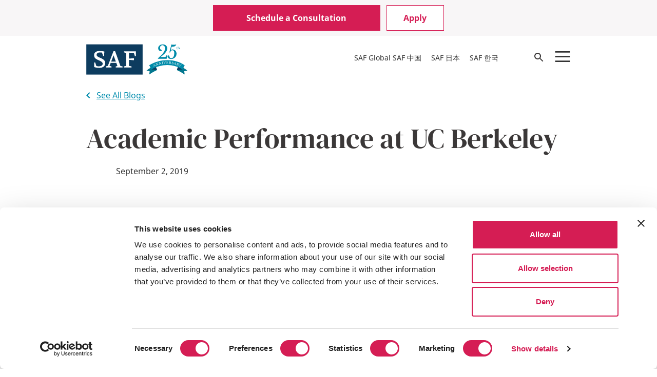

--- FILE ---
content_type: text/html; charset=UTF-8
request_url: https://www.studyabroadfoundation.org/blogs/academic-performance-uc-berkeley
body_size: 42746
content:

<!DOCTYPE html>
<html lang="en" dir="ltr" prefix="og: https://ogp.me/ns#">
  <head>
    <meta charset="utf-8" />
<noscript><style>form.antibot * :not(.antibot-message) { display: none !important; }</style>
</noscript><meta name="description" content="From Southeast University, SAF Summer Correspondent Jingzi Zhou is chronicling her experience at University of California, Berkeley." />
<link rel="canonical" href="https://www.studyabroadfoundation.org/blogs/academic-performance-uc-berkeley" />
<link rel="image_src" href="/sites/default/files/2022-07/University_of_California%2C_Berkeley_Content_014.jpg" />
<meta property="og:site_name" content="SAF - The Study Abroad Foundation" />
<meta property="og:url" content="https://www.studyabroadfoundation.org/blogs/academic-performance-uc-berkeley" />
<meta property="og:title" content="Academic Performance at UC Berkeley | SAF - The Study Abroad Foundation" />
<meta property="og:description" content="From Southeast University, SAF Summer Correspondent Jingzi Zhou is chronicling her experience at University of California, Berkeley." />
<meta property="og:image" content="https://www.studyabroadfoundation.org/sites/default/files/2022-07/University_of_California%2C_Berkeley_Content_014.jpg" />
<meta property="og:image" content="https://www.studyabroadfoundation.orgBerkeley Content 014&quot; /&gt;" />
<meta property="og:image:width" content="4000" />
<meta property="og:image:height" content="2667" />
<meta property="og:image:alt" content="University of California, Berkeley Content 014" />
<meta name="twitter:description" content="From Southeast University, SAF Summer Correspondent Jingzi Zhou is chronicling her experience at University of California, Berkeley." />
<meta name="twitter:title" content="Academic Performance at UC Berkeley | SAF - The Study Abroad Foundation" />
<meta name="twitter:image:alt" content="University of California, Berkeley Content 014" />
<meta name="twitter:image" content="https://www.studyabroadfoundation.org/sites/default/files/2022-07/University_of_California%2C_Berkeley_Content_014.jpg" />
<meta name="Generator" content="Drupal 10 (https://www.drupal.org)" />
<meta name="MobileOptimized" content="width" />
<meta name="HandheldFriendly" content="true" />
<meta name="viewport" content="width=device-width, initial-scale=1.0" />
<link rel="alternate" hreflang="x-default" href="https://www.studyabroadfoundation.org/blogs/academic-performance-uc-berkeley" />
<link rel="alternate" hreflang="en" href="https://www.studyabroadfoundation.org/blogs/academic-performance-uc-berkeley" />
<link rel="alternate" hreflang="ko" href="https://korea.studyabroadfoundation.org/node/1385" />
<link rel="alternate" hreflang="ja" href="https://japan.studyabroadfoundation.org/node/1385" />
<link rel="alternate" hreflang="zh-hans" href="https://www.safchina.cn/node/1385" />
<link rel="icon" href="/themes/custom/saf_theme/favicon.ico" type="image/vnd.microsoft.icon" />
<script src="/sites/default/files/google_tag/primary/google_tag.script.js?t8xgye" defer></script>
<script>window.a2a_config=window.a2a_config||{};a2a_config.callbacks=[];a2a_config.overlays=[];a2a_config.templates={};a2a_config.icon_color = "transparent,#757575";
a2a_config.onclick = 1;
a2a_config.num_services = 5;
a2a_config.prioritize = [ 'twitter', 'linkedin', 'facebook', 'email', 'copy_link'];
a2a_config.orientation = "down";

a2a_config.callbacks.push({
  share: function (data) {
    const title = document.title

    window.dataLayer = window.dataLayer || [];
    window.dataLayer.push({
      'event': 'in-pagenavShare',
      'eventCategory': 'In-Page Navigation',
      'eventAction': 'Selected share icon',
      'eventLabel': 'Saved on: ' + title + ' | Shared to: ' + data.service,
      'eventValue': undefined,
      'eventOrigin': 'front-end',
      'eventVars': {
        'shareDestination': data.service,
      }
    });
  }
});</script>
<style>#a2apage_show_more_less { display: none; }</style>

    <title>Academic Performance at UC Berkeley | SAF - The Study Abroad Foundation</title>
    <link rel="stylesheet" media="all" href="/sites/default/files/css/css_m-BUtxtFJ_tykvcJ-1ha7doZtJSE8GgJ7MDgFzaXGPA.css?delta=0&amp;language=en&amp;theme=saf_theme&amp;include=eJxNjVkOgzAMRC-UxEeqDHHArbModkq5fRGiKj-zPI00GKNVLDvgFULqtZijjwmXF8Q-Gkq4qssUGSGxGPUwYzOuxTXsuHRsq_7mfxJGaWMS1pWiU0yPeYbDPJWz2UqZIB2PXtD4DhepE4pHVTK9cd24UffPg-1qlGFCJfdm2hRODbnGIfQFLipUTw" />
<link rel="stylesheet" media="all" href="/sites/default/files/css/css_X1ZWaI6_aGdGrYwu6EZhz4k4CmuyYn8ZUCNnZxB_ifk.css?delta=1&amp;language=en&amp;theme=saf_theme&amp;include=eJxNjVkOgzAMRC-UxEeqDHHArbModkq5fRGiKj-zPI00GKNVLDvgFULqtZijjwmXF8Q-Gkq4qssUGSGxGPUwYzOuxTXsuHRsq_7mfxJGaWMS1pWiU0yPeYbDPJWz2UqZIB2PXtD4DhepE4pHVTK9cd24UffPg-1qlGFCJfdm2hRODbnGIfQFLipUTw" />
<link rel="stylesheet" media="all" href="//unpkg.com/swiper@8/swiper-bundle.min.css" />
<link rel="stylesheet" media="all" href="//cdnjs.cloudflare.com/ajax/libs/tippy.js/6.3.7/tippy.min.css" />
<link rel="stylesheet" media="all" href="/sites/default/files/css/css_1u79BRIiYeD3XaN6EvipFpkXKaxKZV9Hdmx1Y4TphYM.css?delta=4&amp;language=en&amp;theme=saf_theme&amp;include=eJxNjVkOgzAMRC-UxEeqDHHArbModkq5fRGiKj-zPI00GKNVLDvgFULqtZijjwmXF8Q-Gkq4qssUGSGxGPUwYzOuxTXsuHRsq_7mfxJGaWMS1pWiU0yPeYbDPJWz2UqZIB2PXtD4DhepE4pHVTK9cd24UffPg-1qlGFCJfdm2hRODbnGIfQFLipUTw" />

    
    <meta name="facebook-domain-verification" content="oneq5x59b2htbohl1u5piursx0p4tm"/>
    <meta name="naver-site-verification" content="87992264b67ea71f14025a4c2f2b8ce0b7c79b57"/>
      <!-- Meta Pixel Code -->
      <script>
        !function(f,b,e,v,n,t,s)
        {if(f.fbq)return;n=f.fbq=function(){n.callMethod?
          n.callMethod.apply(n,arguments):n.queue.push(arguments)};
          if(!f._fbq)f._fbq=n;n.push=n;n.loaded=!0;n.version='2.0';
          n.queue=[];t=b.createElement(e);t.async=!0;
          t.src=v;s=b.getElementsByTagName(e)[0];
          s.parentNode.insertBefore(t,s)}(window, document,'script',
          'https://connect.facebook.net/en_US/fbevents.js');
        fbq('init', '1108961983480950');
        fbq('track', 'PageView');
      </script>
      <noscript>
        <img height="1" width="1" style="display:none" src="https://www.facebook.com/tr?id=1108961983480950&ev=PageView&noscript=1"/>
      </noscript>
      <!-- End Meta Pixel Code -->
  </head>
  <body class="path-node page-node-type-blog">
        <a href="#main-content" class="visually-hidden focusable skip-link">
      Skip to main content
    </a>
    <noscript><iframe src="https://www.googletagmanager.com/ns.html?id=GTM-WXPQTJR" height="0" width="0" style="display:none;visibility:hidden"></iframe></noscript>
      <div class="dialog-off-canvas-main-canvas" data-off-canvas-main-canvas>
    <div class="layout-container">
  <div>
    <header role="banner">
      <div class="container">
          <div class="region region-pre-header">
    <nav
	 id="block-saf-theme-utilitymenu" class="block block-menu navigation menu--utility-menu bust-out" aria-labelledby="block-saf-theme-utilitymenu-menu" role="navigation">
						
	<h2 class="visually-hidden block__title" id="block-saf-theme-utilitymenu-menu">Mobile Utility Menu</h2>
	
		<div class="container">
					
  <ul class="utility-menu menu menu-level-0">
                  
        <li class="menu-item js-dL-mainmenuSelectedCTA button_red_background">
          <a href="/consultation" title="Schedule a consultation with SAF" data-drupal-link-system-path="node/344">Schedule a Consultation</a>
                                
  
  <div class="menu_link_content menu-link-contentutility-menu view-mode-button-red-background menu-dropdown menu-dropdown-0 menu-type-button_red_background">
              
            <div class="field field--name-field-hide field--type-boolean field--label-hidden field__item"></div>
      
      </div>



                  </li>
                        
        <li class="menu-item js-dL-mainmenuSelectedCTA button_white_background">
          <a href="/admissions" title="Apply to study with SAF" data-drupal-link-system-path="node/123">Apply</a>
                                
  
  <div class="menu_link_content menu-link-contentutility-menu view-mode-button-white-background menu-dropdown menu-dropdown-0 menu-type-button_white_background">
              
            <div class="field field--name-field-hide field--type-boolean field--label-hidden field__item"></div>
      
      </div>



                  </li>
            </ul>



			</div>

</nav>


  </div>

        	<div class="region region-header">
		<div id="header-wrapper">
			<div id="header-container">
				<div id="block-saf-theme-branding" class="block block-system block-system-branding-block">
  
    
        <a href="/" rel="home">
      <?xml version="1.0" encoding="utf-8"?>
<!-- Generator: Adobe Illustrator 28.0.0, SVG Export Plug-In . SVG Version: 6.00 Build 0)  -->
<svg version="1.1" id="Layer_1" xmlns="http://www.w3.org/2000/svg" xmlns:xlink="http://www.w3.org/1999/xlink" x="0px" y="0px"
	 viewBox="0 0 406 122" style="enable-background:new 0 0 406 122;" xml:space="preserve">
<style type="text/css">
	.st0{fill:#0D3C5F;}
	.st1{fill:#FFFFFF;}
	.st2{fill:#008BA9;}
	.st3{fill:#03778F;}
	.st4{fill:#0E3B5F;}
</style>
<g>
	<g>
		<rect x="0.38" y="0.4" class="st0" width="226.04" height="121.58"/>
		<g>
			<g>
				<path class="st1" d="M31.55,43.34c0-5.14,2.04-9.13,6.13-11.98c4.08-2.85,9.38-4.27,15.87-4.27c6.93,0,13.28,0.71,19.03,2.13
					l-0.46,17.82h-4.18L63.3,33.68c-2.6-0.49-5.23-0.74-7.89-0.74c-4.27,0-7.63,0.84-10.07,2.51c-2.45,1.67-3.67,3.99-3.67,6.96
					c0,2.54,1.1,4.66,3.3,6.36c2.2,1.7,6.02,3.7,11.47,5.99c2.91,1.18,5.31,2.27,7.19,3.3c1.89,1.02,3.91,2.37,6.08,4.04
					c2.17,1.67,3.79,3.68,4.87,6.03c1.08,2.35,1.63,4.98,1.63,7.89c0,6.19-2.29,10.96-6.87,14.3c-4.27,3.1-9.62,4.61-16.06,4.55
					c-1.73,0-4.6-0.16-8.59-0.46c-3.99-0.31-8.31-1.14-12.95-2.51V73.6h4.27l4.73,13.93c2.6,0.8,5.63,1.21,9.1,1.21
					c4.83,0,8.73-0.85,11.7-2.55c2.97-1.7,4.46-4.38,4.46-8.03c0-2.79-1.33-5.2-3.99-7.24c-2.66-2.04-6.56-4.18-11.7-6.41
					c-7.06-3.03-11.95-5.97-14.67-8.82C32.92,52.84,31.55,48.72,31.55,43.34z"/>
				<path class="st1" d="M78.06,93.47V89.2l8.73-2.04l22.56-59.14h6.68l21.17,59.23l8.54,1.95v4.27h-27.29V89.2l6.87-1.58
					l-4.46-12.53H98.12l-4.83,12.25l8.17,1.86v4.27H78.06z M100.16,69.61h18.66l-9.1-25.34L100.16,69.61z"/>
				<path class="st1" d="M151.59,93.47V89.2l8.54-2.04V34.8l-8.54-2.04v-4.27h47.9v19.03h-4.27l-3.9-12.9l-19.77-0.74v23.86
					l20.05-1.67v8.26l-20.05-1.58v24.42l10.4,2.04v4.27H151.59z"/>
			</g>
		</g>
	</g>
	<g>
		<g>
			<path class="st2" d="M362.29,13.83v-0.49c0.47-0.27,0.83-0.55,1.1-0.82c0.27-0.27,0.47-0.6,0.61-0.98h0.38v1.67h1.78v0.62h-1.78
				v4.03c0,0.31,0.02,0.57,0.05,0.78c0.03,0.21,0.08,0.38,0.15,0.51c0.07,0.13,0.16,0.22,0.28,0.27c0.11,0.05,0.26,0.08,0.44,0.08
				c0.22,0,0.41-0.05,0.56-0.14c0.15-0.09,0.31-0.25,0.46-0.47l0.33,0.25c-0.12,0.33-0.34,0.58-0.64,0.75
				c-0.3,0.17-0.68,0.26-1.13,0.26c-0.58,0-1.03-0.14-1.33-0.42c-0.3-0.28-0.46-0.68-0.46-1.2v-4.7H362.29z"/>
			<path class="st2" d="M369.52,17.91c0,0.36,0.01,0.65,0.03,0.86c0.02,0.21,0.06,0.37,0.14,0.48c0.08,0.11,0.18,0.18,0.32,0.22
				c0.14,0.04,0.34,0.06,0.6,0.08v0.46h-3.52v-0.46c0.26-0.02,0.46-0.04,0.61-0.08c0.15-0.04,0.27-0.11,0.34-0.21
				c0.08-0.11,0.13-0.26,0.15-0.46c0.02-0.2,0.03-0.47,0.03-0.8v-5.55c0-0.52-0.01-0.94-0.02-1.25c-0.01-0.31-0.04-0.54-0.07-0.7
				c-0.02-0.11-0.05-0.19-0.09-0.26c-0.04-0.07-0.1-0.12-0.18-0.16c-0.08-0.04-0.19-0.07-0.32-0.09c-0.13-0.02-0.3-0.03-0.49-0.03
				V9.53l2.44-0.5v5.05h0.05c0.13-0.18,0.3-0.34,0.5-0.48c0.2-0.15,0.41-0.27,0.64-0.38c0.23-0.11,0.47-0.19,0.72-0.25
				c0.25-0.06,0.5-0.09,0.74-0.09c0.41,0,0.78,0.07,1.12,0.21c0.34,0.14,0.6,0.33,0.79,0.57c0.15,0.2,0.26,0.47,0.33,0.8
				c0.07,0.33,0.11,0.78,0.11,1.34v2.12c0,0.36,0.01,0.65,0.03,0.85c0.02,0.21,0.06,0.37,0.14,0.48c0.08,0.12,0.18,0.19,0.32,0.23
				c0.14,0.04,0.34,0.06,0.6,0.08v0.46h-3.51v-0.46c0.25-0.01,0.45-0.03,0.6-0.07c0.15-0.04,0.26-0.11,0.34-0.22
				c0.07-0.11,0.12-0.26,0.15-0.46c0.02-0.2,0.03-0.47,0.03-0.8v-1.67c0-0.99-0.11-1.69-0.34-2.11c-0.23-0.42-0.61-0.63-1.15-0.63
				c-0.42,0-0.79,0.11-1.13,0.32c-0.34,0.21-0.61,0.5-0.8,0.87c-0.04,0.1-0.08,0.19-0.11,0.27c-0.03,0.08-0.06,0.18-0.07,0.28
				c-0.02,0.11-0.03,0.23-0.03,0.36c0,0.14-0.01,0.31-0.01,0.51V17.91z"/>
			<path class="st2" d="M299.13,51.28h14.81c1.19,0,2.23-0.11,3.13-0.34c0.89-0.22,1.69-0.66,2.38-1.3
				c0.69-0.64,1.31-1.53,1.86-2.64c0.55-1.12,1.09-2.54,1.64-4.28h2.75l-2.83,15.85h-34.61v-2.46c5.66-5.06,10.31-9.49,13.95-13.29
				c3.65-3.8,6.51-7.21,8.6-10.23c2.08-3.03,3.52-5.82,4.32-8.37c0.79-2.56,1.19-5.15,1.19-7.78c0-3.87-0.91-6.92-2.72-9.15
				c-1.81-2.23-4.28-3.35-7.41-3.35c-2.98,0-5.4,0.97-7.26,2.9c-1.86,1.93-2.79,4.44-2.79,7.52c0,2.68,0.73,4.81,2.2,6.4
				c1.46,1.59,3.46,2.38,5.99,2.38c-0.25,1.19-0.89,2.15-1.93,2.87c-1.04,0.72-2.33,1.08-3.87,1.08c-1.39,0-2.67-0.27-3.83-0.82
				c-1.17-0.55-2.18-1.31-3.05-2.31c-0.87-0.99-1.54-2.17-2.01-3.54c-0.47-1.36-0.71-2.87-0.71-4.5c0-2.23,0.47-4.29,1.41-6.18
				c0.94-1.89,2.23-3.51,3.87-4.88c1.64-1.36,3.58-2.44,5.84-3.24c2.26-0.79,4.7-1.19,7.33-1.19c2.63,0,5.04,0.4,7.22,1.19
				c2.18,0.79,4.07,1.91,5.66,3.35c1.59,1.44,2.82,3.14,3.68,5.1c0.87,1.96,1.3,4.13,1.3,6.51c0,3.08-0.68,6.09-2.05,9.04
				c-1.37,2.95-3.24,5.86-5.62,8.71c-2.38,2.85-5.16,5.66-8.34,8.41c-3.18,2.75-6.58,5.47-10.2,8.15L299.13,51.28z"/>
			<path class="st2" d="M339.54,22.7l0.15,0.22c0.74-0.55,1.83-1,3.27-1.38c1.44-0.37,2.88-0.56,4.32-0.56c2.18,0,4.22,0.43,6.1,1.3
				c1.88,0.87,3.51,2.07,4.87,3.61c1.36,1.54,2.44,3.36,3.24,5.47c0.79,2.11,1.19,4.38,1.19,6.81c0,2.98-0.56,5.74-1.67,8.3
				c-1.12,2.56-2.66,4.79-4.61,6.7c-1.96,1.91-4.27,3.41-6.92,4.5c-2.65,1.09-5.52,1.64-8.6,1.64c-2.08,0-4.02-0.26-5.81-0.78
				c-1.79-0.52-3.31-1.23-4.58-2.12c-1.27-0.89-2.26-1.97-2.98-3.24c-0.72-1.27-1.08-2.64-1.08-4.13c0-1.34,0.31-2.38,0.93-3.13
				c0.62-0.74,1.5-1.12,2.64-1.12c1.04,0,1.82,0.27,2.34,0.82c0.52,0.55,0.93,1.24,1.23,2.08c0.3,0.84,0.57,1.75,0.82,2.72
				c0.25,0.97,0.61,1.87,1.08,2.72c0.47,0.84,1.14,1.54,2.01,2.08c0.87,0.55,2.07,0.82,3.61,0.82c1.93,0,3.67-0.46,5.21-1.38
				c1.54-0.92,2.83-2.23,3.87-3.94c1.04-1.71,1.85-3.77,2.42-6.18c0.57-2.41,0.86-5.1,0.86-8.08c0-4.22-0.58-7.32-1.75-9.3
				c-1.17-1.98-3.11-2.98-5.84-2.98c-2.08,0-3.78,0.56-5.1,1.67c-1.32,1.12-2.39,2.92-3.24,5.4c-0.3,0.89-0.57,1.46-0.82,1.71
				c-0.25,0.25-0.57,0.37-0.97,0.37c-1.09,0-1.64-0.5-1.64-1.49c0-0.25,0.02-0.45,0.07-0.6l7.96-30.74c1.09,0.45,2.33,0.78,3.72,1
				c1.39,0.22,3.05,0.33,4.99,0.33c4.61,0,7.91-0.47,9.9-1.41l0.45,0.07c-0.6,2.83-1.9,5.01-3.91,6.55
				c-2.01,1.54-4.58,2.31-7.7,2.31h-6.55L339.54,22.7z"/>
		</g>
	</g>
	<g>
		<path class="st3" d="M284.28,103.95c-11.3,5.02-20.69,10.4-30.87,17.65c0.19-5.12,0.4-7.72,1.08-12.94
			c-4.78-1.43-7.25-2.03-12.33-2.96c10.88-8.66,22.97-15.59,35.78-20.46C280.48,92.73,281.74,96.47,284.28,103.95z"/>
		<path class="st4" d="M284.3,104c-8.38-1.88-12.85-2.44-22.14-2.49c-3.6-6.97-5.4-10.46-9.01-17.43
			c10.32-0.55,15.32-0.25,24.8,1.22C280.49,92.78,281.76,96.52,284.3,104z"/>
		<path class="st3" d="M363.88,103.96c11.3,5.02,20.69,10.41,30.87,17.65c-0.19-5.12-0.4-7.72-1.08-12.94
			c4.78-1.43,7.25-2.03,12.33-2.96c-10.88-8.66-22.97-15.59-35.78-20.46C367.68,92.74,366.41,96.48,363.88,103.96z"/>
		<path class="st4" d="M363.86,104.02c8.38-1.88,12.85-2.44,22.14-2.49c3.6-6.97,5.4-10.46,9.01-17.43
			c-10.32-0.55-15.32-0.25-24.8,1.22C367.66,92.79,366.39,96.53,363.86,104.02z"/>
		<path class="st2" d="M386.03,101.51c-34.82-23.55-84.77-23.72-123.86,0c-3.6-6.97-5.4-10.46-9.01-17.43
			c43.5-26.69,104.27-26.47,141.87,0C391.43,91.05,389.63,94.54,386.03,101.51z"/>
		<g>
			<path class="st1" d="M275.06,85.15c-1.25,0.53-1.88,0.8-3.12,1.37c0,0.36,0,0.68,0.01,0.96c0.01,0.27,0.02,0.51,0.04,0.7
				c0.02,0.2,0.04,0.36,0.07,0.49c0.03,0.13,0.06,0.23,0.09,0.3c0.09,0.21,0.22,0.32,0.39,0.33c0.17,0.01,0.42-0.05,0.73-0.2
				c0.07,0.17,0.11,0.25,0.18,0.42c-1.1,0.5-1.65,0.76-2.75,1.28c-0.08-0.17-0.11-0.25-0.19-0.42c0.16-0.11,0.3-0.21,0.41-0.3
				c0.11-0.1,0.19-0.2,0.26-0.31c0.06-0.11,0.11-0.24,0.13-0.38c0.02-0.14,0.04-0.3,0.04-0.49c-0.05-1.71-0.06-3-0.07-4.29
				c-0.01-1.29-0.01-2.58,0.02-4.31c0.21-0.09,0.32-0.14,0.53-0.23c1.07,1.02,1.87,1.79,2.66,2.57c0.79,0.78,1.57,1.56,2.59,2.61
				c0.34,0.35,0.63,0.62,0.86,0.82c0.23,0.2,0.43,0.34,0.6,0.42c0.17,0.08,0.34,0.11,0.49,0.09c0.16-0.02,0.33-0.07,0.53-0.15
				c0.07,0.18,0.1,0.27,0.17,0.44c-1.5,0.58-2.25,0.89-3.74,1.53c-0.07-0.17-0.11-0.26-0.18-0.44c0.41-0.17,0.67-0.33,0.8-0.47
				c0.12-0.14,0.15-0.29,0.08-0.47c-0.03-0.08-0.06-0.14-0.09-0.2c-0.03-0.06-0.07-0.12-0.12-0.19c-0.05-0.07-0.11-0.14-0.18-0.22
				c-0.07-0.08-0.16-0.17-0.26-0.27C275.65,85.75,275.45,85.55,275.06,85.15z M271.94,85.85c1.07-0.48,1.6-0.72,2.68-1.17
				c-1.06-1.1-1.6-1.64-2.68-2.72C271.92,83.52,271.92,84.3,271.94,85.85z"/>
			<path class="st1" d="M288.87,83.86c-1.54-1.12-2.72-1.93-3.92-2.73c-1.2-0.8-2.41-1.59-4.06-2.61c-0.02,0.01-0.03,0.01-0.05,0.02
				c0.66,1.95,0.99,2.93,1.66,4.89c0.13,0.38,0.25,0.68,0.35,0.89c0.1,0.21,0.22,0.36,0.34,0.46c0.12,0.09,0.27,0.13,0.43,0.12
				c0.17-0.02,0.37-0.06,0.63-0.14c0.06,0.17,0.09,0.26,0.14,0.44c-1.25,0.43-1.88,0.66-3.12,1.12c-0.06-0.17-0.09-0.26-0.16-0.43
				c0.27-0.11,0.48-0.21,0.63-0.32c0.15-0.1,0.26-0.23,0.31-0.38c0.05-0.15,0.06-0.33,0.02-0.55c-0.04-0.22-0.12-0.51-0.25-0.87
				c-0.64-1.85-0.96-2.78-1.6-4.63c-0.11-0.32-0.22-0.58-0.32-0.78c-0.1-0.2-0.22-0.34-0.34-0.43c-0.13-0.09-0.29-0.13-0.47-0.12
				c-0.18,0.01-0.41,0.06-0.68,0.14c-0.06-0.17-0.09-0.26-0.15-0.43c0.98-0.37,1.47-0.54,2.46-0.89c1.54,0.95,2.67,1.69,3.78,2.44
				c1.12,0.75,2.22,1.5,3.66,2.54c0.02-0.01,0.03-0.01,0.05-0.02c-0.53-1.83-0.79-2.74-1.32-4.57c-0.11-0.38-0.21-0.68-0.31-0.9
				c-0.1-0.22-0.21-0.38-0.33-0.48c-0.12-0.1-0.27-0.14-0.45-0.13c-0.17,0.01-0.4,0.06-0.67,0.13c-0.05-0.18-0.08-0.27-0.13-0.44
				c1.35-0.42,2.03-0.63,3.39-1.01c0.05,0.18,0.07,0.27,0.12,0.44c-0.29,0.09-0.52,0.18-0.69,0.28c-0.17,0.1-0.29,0.22-0.35,0.36
				c-0.07,0.15-0.09,0.33-0.06,0.56c0.03,0.23,0.09,0.52,0.19,0.88c0.39,1.39,0.69,2.43,0.99,3.48c0.3,1.04,0.59,2.09,0.98,3.48
				C289.29,83.73,289.15,83.77,288.87,83.86z"/>
			<path class="st1" d="M300.75,80.88c-1.42-1.26-2.51-2.19-3.62-3.1c-1.11-0.92-2.24-1.82-3.78-3c-0.02,0-0.03,0.01-0.05,0.01
				c0.48,2.01,0.71,3.01,1.19,5.02c0.09,0.39,0.18,0.7,0.26,0.92c0.08,0.22,0.18,0.38,0.29,0.49c0.11,0.11,0.25,0.16,0.42,0.16
				c0.16,0,0.37-0.03,0.63-0.08c0.04,0.18,0.06,0.27,0.1,0.45c-1.28,0.3-1.92,0.46-3.19,0.8c-0.05-0.18-0.07-0.27-0.11-0.45
				c0.28-0.08,0.49-0.17,0.65-0.25c0.16-0.09,0.27-0.2,0.34-0.34c0.07-0.14,0.09-0.32,0.07-0.55c-0.02-0.22-0.07-0.52-0.16-0.89
				c-0.46-1.91-0.69-2.86-1.16-4.77c-0.08-0.33-0.16-0.6-0.24-0.81c-0.08-0.21-0.18-0.36-0.3-0.47c-0.12-0.1-0.27-0.16-0.45-0.16
				c-0.18-0.01-0.41,0.02-0.68,0.07c-0.05-0.18-0.07-0.27-0.11-0.45c1.01-0.27,1.51-0.4,2.52-0.64c1.43,1.1,2.48,1.95,3.52,2.8
				c1.04,0.85,2.06,1.72,3.39,2.89c0.02,0,0.03-0.01,0.05-0.01c-0.36-1.87-0.54-2.81-0.89-4.68c-0.07-0.39-0.15-0.7-0.22-0.93
				c-0.07-0.23-0.17-0.4-0.28-0.5c-0.11-0.11-0.26-0.17-0.43-0.17c-0.17-0.01-0.4,0.02-0.67,0.06c-0.04-0.18-0.05-0.27-0.09-0.45
				c1.38-0.29,2.07-0.42,3.45-0.68c0.03,0.18,0.05,0.27,0.08,0.46c-0.3,0.06-0.53,0.13-0.71,0.21c-0.18,0.08-0.3,0.19-0.38,0.32
				c-0.08,0.14-0.12,0.32-0.11,0.55c0.01,0.23,0.04,0.53,0.11,0.89c0.26,1.42,0.46,2.49,0.66,3.56c0.2,1.07,0.39,2.14,0.66,3.56
				C301.19,80.8,301.04,80.82,300.75,80.88z"/>
			<path class="st1" d="M307.25,77.33c0.05,0.4,0.11,0.72,0.18,0.94c0.06,0.23,0.15,0.4,0.26,0.51c0.11,0.12,0.25,0.18,0.43,0.2
				c0.18,0.02,0.41,0.01,0.69-0.02c0.02,0.18,0.03,0.27,0.06,0.46c-1.56,0.21-2.34,0.32-3.9,0.58c-0.03-0.18-0.04-0.27-0.07-0.46
				c0.28-0.05,0.5-0.12,0.67-0.19c0.17-0.07,0.29-0.17,0.37-0.31c0.08-0.13,0.12-0.31,0.12-0.54c0-0.22-0.02-0.52-0.08-0.9
				c-0.28-1.94-0.43-2.92-0.71-4.86c-0.05-0.34-0.1-0.61-0.17-0.83c-0.06-0.21-0.15-0.38-0.26-0.49c-0.11-0.11-0.25-0.18-0.43-0.21
				c-0.18-0.03-0.41-0.02-0.68,0.01c-0.03-0.18-0.04-0.28-0.07-0.46c1.57-0.25,2.35-0.37,3.92-0.58c0.02,0.18,0.03,0.27,0.06,0.46
				c-0.27,0.04-0.49,0.1-0.65,0.18c-0.16,0.08-0.28,0.19-0.35,0.34c-0.07,0.14-0.11,0.34-0.1,0.57c0,0.24,0.03,0.53,0.08,0.89
				C306.87,74.51,306.99,75.45,307.25,77.33z"/>
			<path class="st1" d="M315.63,76.86c0.36-1.08,0.63-1.89,0.92-2.7c0.28-0.81,0.57-1.62,0.96-2.69c0.11-0.3,0.19-0.54,0.23-0.72
				c0.04-0.17,0.06-0.33,0.05-0.46c-0.01-0.22-0.09-0.37-0.24-0.45c-0.15-0.08-0.42-0.11-0.8-0.08c-0.01-0.18-0.02-0.28-0.03-0.46
				c1.26-0.08,1.89-0.11,3.16-0.16c0.01,0.18,0.01,0.28,0.02,0.46c-0.2,0.03-0.37,0.07-0.51,0.12c-0.14,0.05-0.26,0.11-0.37,0.19
				c-0.11,0.08-0.19,0.18-0.27,0.3c-0.08,0.12-0.15,0.27-0.22,0.44c-0.62,1.63-1.07,2.86-1.5,4.09c-0.44,1.23-0.86,2.46-1.4,4.11
				c-0.17,0.01-0.25,0.02-0.42,0.03c-0.74-1.45-1.31-2.54-1.89-3.62c-0.58-1.08-1.17-2.16-1.98-3.59c-0.14-0.23-0.26-0.43-0.39-0.59
				c-0.12-0.16-0.26-0.3-0.4-0.39c-0.14-0.1-0.29-0.17-0.46-0.21c-0.17-0.04-0.37-0.05-0.59-0.04c-0.02-0.19-0.03-0.28-0.05-0.47
				c1.69-0.2,2.53-0.28,4.22-0.43c0.02,0.19,0.02,0.28,0.04,0.47c-0.24,0.02-0.44,0.05-0.59,0.08c-0.15,0.03-0.27,0.08-0.35,0.13
				c-0.08,0.05-0.14,0.11-0.17,0.18c-0.03,0.07-0.04,0.14-0.03,0.22c0.01,0.11,0.04,0.24,0.1,0.38c0.06,0.14,0.16,0.35,0.3,0.62
				c0.55,1.04,0.96,1.83,1.36,2.62C314.72,75.02,315.12,75.81,315.63,76.86z"/>
			<path class="st1" d="M324.48,73.24c0.45,0,0.84-0.03,1.14-0.08c0.31-0.05,0.55-0.13,0.74-0.24c0.18-0.11,0.31-0.25,0.4-0.43
				c0.08-0.18,0.13-0.39,0.13-0.63c0.18,0,0.27,0,0.44,0.01c-0.02,1.32-0.03,1.98-0.05,3.3c-0.17,0-0.26,0-0.43-0.01
				c0-0.24-0.03-0.45-0.1-0.63c-0.07-0.18-0.19-0.33-0.37-0.44c-0.18-0.12-0.42-0.21-0.73-0.27c-0.31-0.06-0.69-0.09-1.16-0.09
				c0.01,1.1,0.01,1.64,0.01,2.74c0,0.27,0.03,0.49,0.1,0.66c0.07,0.17,0.18,0.31,0.34,0.42c0.16,0.11,0.37,0.18,0.63,0.23
				s0.58,0.07,0.96,0.07c0.43,0,0.8-0.02,1.1-0.07c0.3-0.05,0.56-0.15,0.76-0.29c0.21-0.14,0.38-0.33,0.51-0.56
				c0.13-0.23,0.24-0.53,0.33-0.88c0.19,0.01,0.28,0.01,0.47,0.02c-0.11,0.95-0.16,1.43-0.26,2.38c-1.51-0.05-2.64-0.07-3.77-0.07
				c-1.13,0-2.26,0-3.77,0.04c0-0.18-0.01-0.28-0.01-0.46c0.28-0.02,0.51-0.04,0.69-0.09c0.17-0.04,0.31-0.12,0.4-0.21
				c0.1-0.1,0.16-0.24,0.19-0.41c0.03-0.18,0.04-0.41,0.04-0.69c-0.02-1.13-0.03-1.97-0.04-2.82c-0.01-0.85-0.03-1.69-0.04-2.82
				c0-0.28-0.02-0.51-0.05-0.68c-0.03-0.17-0.1-0.31-0.19-0.41c-0.09-0.1-0.23-0.17-0.4-0.2c-0.17-0.03-0.4-0.05-0.68-0.06
				c0-0.18-0.01-0.28-0.01-0.46c1.5-0.04,2.63-0.04,3.76-0.04c1.13,0,2.25,0.02,3.76,0.06c0.02,0.85,0.03,1.28,0.05,2.13
				c-0.18-0.01-0.27-0.01-0.45-0.01c-0.04-0.32-0.12-0.59-0.23-0.8c-0.11-0.21-0.26-0.38-0.46-0.5c-0.2-0.13-0.46-0.22-0.77-0.27
				c-0.31-0.05-0.69-0.08-1.13-0.09c-0.66-0.01-0.99-0.01-1.64-0.01c-0.15,0-0.22,0.07-0.22,0.21
				C324.47,71.15,324.47,71.85,324.48,73.24z"/>
			<path class="st1" d="M340.1,72.22c-0.07,0.64-0.33,1.15-0.78,1.53c-0.45,0.38-1.11,0.6-2,0.66c0.99,1.39,1.47,2.09,2.41,3.49
				c0.19,0.29,0.41,0.51,0.66,0.66c0.25,0.15,0.55,0.27,0.91,0.38c-0.02,0.18-0.03,0.27-0.06,0.46c-0.93-0.12-1.4-0.18-2.33-0.28
				c-1.02-1.64-1.56-2.46-2.65-4.08c-0.1-0.15-0.19-0.26-0.28-0.35c-0.09-0.09-0.19-0.16-0.29-0.21c-0.1-0.05-0.22-0.09-0.35-0.11
				s-0.3-0.04-0.49-0.06c-0.07,1-0.11,1.51-0.18,2.51c-0.02,0.3-0.02,0.54,0,0.74c0.02,0.19,0.09,0.34,0.2,0.46
				c0.11,0.11,0.28,0.2,0.5,0.25c0.22,0.05,0.51,0.1,0.88,0.13c-0.02,0.18-0.02,0.28-0.04,0.46c-1.71-0.15-2.56-0.21-4.28-0.31
				c0.01-0.18,0.01-0.28,0.02-0.46c0.28,0.01,0.51,0,0.69-0.03c0.18-0.03,0.32-0.09,0.42-0.18c0.1-0.09,0.18-0.22,0.22-0.4
				c0.04-0.17,0.07-0.41,0.09-0.69c0.07-1.13,0.12-1.97,0.17-2.82c0.05-0.84,0.1-1.69,0.17-2.81c0.02-0.28,0.02-0.51,0-0.69
				c-0.02-0.18-0.07-0.31-0.16-0.42c-0.08-0.11-0.21-0.18-0.38-0.23c-0.17-0.05-0.39-0.08-0.67-0.12c0.01-0.18,0.01-0.28,0.02-0.46
				c1.63,0.09,2.45,0.15,4.08,0.29c1.19,0.1,2.1,0.4,2.71,0.88C339.92,70.89,340.18,71.49,340.1,72.22z M334.89,73.7
				c0.36,0.03,0.54,0.04,0.89,0.07c0.84,0.07,1.47-0.02,1.91-0.27c0.44-0.25,0.69-0.72,0.75-1.39c0.06-0.65-0.06-1.13-0.36-1.45
				c-0.3-0.31-0.81-0.51-1.52-0.57c-0.48-0.04-0.71-0.06-1.19-0.1c-0.15-0.01-0.22,0.05-0.23,0.19
				C335.04,71.59,334.99,72.29,334.89,73.7z"/>
			<path class="st1" d="M343.2,76.8c0.18,0.03,0.27,0.04,0.46,0.06c0.01,0.37,0.07,0.71,0.19,1.02c0.12,0.31,0.28,0.58,0.49,0.82
				c0.21,0.24,0.46,0.43,0.76,0.59c0.29,0.16,0.62,0.27,0.98,0.33c0.6,0.1,1.09,0.05,1.48-0.17c0.39-0.22,0.64-0.56,0.72-1.04
				c0.04-0.2,0.03-0.39-0.01-0.57c-0.04-0.18-0.13-0.36-0.27-0.55c-0.14-0.18-0.33-0.38-0.58-0.58c-0.25-0.2-0.57-0.42-0.97-0.67
				c-0.48-0.3-0.88-0.58-1.2-0.83c-0.32-0.25-0.57-0.5-0.75-0.75c-0.18-0.25-0.3-0.5-0.35-0.76c-0.05-0.26-0.06-0.54-0.02-0.85
				c0.05-0.37,0.17-0.69,0.35-0.99c0.18-0.29,0.42-0.53,0.71-0.72c0.29-0.19,0.62-0.32,0.99-0.38c0.37-0.07,0.77-0.07,1.19,0.01
				c0.38,0.06,0.72,0.18,1.03,0.35c0.31,0.17,0.61,0.41,0.9,0.71c0.17-0.19,0.26-0.28,0.43-0.47c0.12,0.02,0.18,0.03,0.3,0.06
				c-0.12,0.96-0.17,1.44-0.29,2.4c-0.19-0.04-0.28-0.05-0.47-0.09c-0.09-0.69-0.29-1.23-0.63-1.62c-0.33-0.39-0.77-0.63-1.32-0.72
				c-0.52-0.09-0.96-0.03-1.3,0.16c-0.34,0.19-0.55,0.49-0.61,0.9c-0.03,0.19-0.02,0.37,0.03,0.54c0.04,0.17,0.13,0.33,0.26,0.49
				c0.13,0.16,0.31,0.34,0.53,0.51c0.22,0.18,0.5,0.38,0.83,0.59c0.57,0.37,1.04,0.7,1.41,1c0.37,0.3,0.65,0.59,0.85,0.86
				c0.2,0.27,0.32,0.54,0.37,0.81c0.05,0.27,0.05,0.56-0.01,0.87c-0.07,0.4-0.22,0.74-0.45,1.05c-0.22,0.3-0.5,0.54-0.83,0.73
				c-0.33,0.18-0.71,0.3-1.13,0.36c-0.42,0.06-0.87,0.05-1.35-0.03c-0.46-0.08-0.86-0.21-1.2-0.39c-0.35-0.19-0.68-0.46-1.02-0.82
				c-0.17,0.21-0.25,0.32-0.42,0.54c-0.11-0.02-0.17-0.02-0.28-0.04C343.09,78.42,343.13,77.88,343.2,76.8z"/>
			<path class="st1" d="M357.51,79.13c-1.3-0.34-1.95-0.5-3.25-0.8c-0.21,0.29-0.39,0.55-0.54,0.77c-0.15,0.23-0.28,0.42-0.38,0.59
				c-0.1,0.17-0.18,0.31-0.23,0.43c-0.05,0.12-0.08,0.22-0.1,0.3c-0.05,0.22-0.01,0.39,0.12,0.5c0.13,0.12,0.36,0.21,0.69,0.29
				c-0.04,0.18-0.06,0.27-0.1,0.45c-1.16-0.27-1.74-0.4-2.9-0.65c0.04-0.18,0.05-0.27,0.09-0.45c0.19,0.01,0.35,0.02,0.49,0.01
				c0.14-0.01,0.27-0.04,0.38-0.09c0.11-0.05,0.22-0.12,0.32-0.22c0.1-0.1,0.2-0.22,0.31-0.37c0.95-1.4,1.68-2.45,2.43-3.49
				c0.74-1.04,1.49-2.08,2.52-3.44c0.22,0.05,0.33,0.08,0.55,0.14c0.26,1.47,0.44,2.58,0.61,3.68c0.17,1.1,0.34,2.21,0.54,3.68
				c0.07,0.49,0.14,0.88,0.2,1.18c0.07,0.3,0.14,0.53,0.24,0.7c0.09,0.17,0.2,0.29,0.34,0.38c0.14,0.08,0.31,0.15,0.51,0.21
				c-0.05,0.18-0.08,0.27-0.13,0.45c-1.54-0.45-2.31-0.66-3.85-1.06c0.04-0.18,0.07-0.27,0.11-0.46c0.42,0.11,0.72,0.15,0.9,0.11
				c0.18-0.04,0.29-0.14,0.34-0.32c0.02-0.08,0.03-0.15,0.04-0.22c0.01-0.07,0.01-0.14,0.01-0.23c0-0.08-0.01-0.18-0.02-0.29
				c-0.01-0.11-0.03-0.24-0.05-0.38C357.62,79.97,357.58,79.69,357.51,79.13z M354.63,77.79c1.12,0.26,1.68,0.4,2.79,0.69
				c-0.2-1.53-0.31-2.29-0.54-3.81C355.97,75.91,355.52,76.54,354.63,77.79z"/>
			<path class="st1" d="M371.25,79.7c-0.22,0.61-0.59,1.04-1.12,1.3c-0.53,0.26-1.23,0.31-2.12,0.15c0.66,1.59,0.97,2.39,1.57,3.99
				c0.12,0.33,0.29,0.6,0.5,0.8c0.21,0.21,0.48,0.4,0.81,0.59c-0.06,0.17-0.1,0.26-0.16,0.43c-0.89-0.35-1.34-0.52-2.23-0.85
				c-0.63-1.85-0.97-2.77-1.67-4.62c-0.06-0.17-0.13-0.3-0.19-0.41c-0.07-0.11-0.15-0.2-0.23-0.28c-0.09-0.08-0.2-0.14-0.32-0.2
				c-0.13-0.06-0.29-0.11-0.47-0.18c-0.3,0.96-0.45,1.44-0.75,2.4c-0.09,0.28-0.14,0.52-0.17,0.71c-0.02,0.19,0.01,0.36,0.09,0.49
				c0.08,0.14,0.22,0.26,0.43,0.37c0.2,0.11,0.48,0.22,0.83,0.34c-0.06,0.17-0.09,0.26-0.14,0.44c-1.65-0.57-2.47-0.84-4.13-1.34
				c0.05-0.18,0.08-0.27,0.13-0.44c0.28,0.08,0.51,0.12,0.69,0.14c0.18,0.01,0.33-0.01,0.45-0.07c0.12-0.06,0.22-0.17,0.31-0.33
				c0.08-0.16,0.17-0.37,0.25-0.64c0.33-1.08,0.57-1.89,0.82-2.69c0.25-0.81,0.49-1.62,0.82-2.7c0.08-0.27,0.13-0.49,0.16-0.67
				c0.02-0.18,0-0.32-0.05-0.45c-0.06-0.12-0.17-0.23-0.33-0.32c-0.16-0.09-0.36-0.18-0.63-0.28c0.05-0.18,0.08-0.27,0.13-0.44
				c1.58,0.49,2.37,0.74,3.94,1.28c1.15,0.39,1.97,0.91,2.46,1.52C371.38,78.36,371.5,79.01,371.25,79.7z M365.78,79.85
				c0.35,0.11,0.52,0.17,0.86,0.29c0.81,0.27,1.45,0.34,1.94,0.2c0.49-0.14,0.84-0.53,1.06-1.17c0.21-0.62,0.2-1.12-0.02-1.5
				c-0.23-0.38-0.68-0.69-1.36-0.92c-0.46-0.16-0.69-0.23-1.15-0.39c-0.14-0.05-0.23,0-0.27,0.13
				C366.42,77.84,366.21,78.51,365.78,79.85z"/>
			<path class="st1" d="M375.31,80.39c-0.05-0.24-0.1-0.45-0.16-0.62c-0.06-0.17-0.13-0.31-0.21-0.43s-0.18-0.22-0.29-0.29
				c-0.11-0.08-0.26-0.15-0.43-0.22c0.06-0.17,0.1-0.26,0.16-0.43c1.55,0.61,2.33,0.93,3.87,1.6c-0.07,0.17-0.1,0.25-0.17,0.42
				c-0.41-0.18-0.71-0.27-0.89-0.28c-0.19-0.01-0.31,0.05-0.37,0.19c-0.06,0.16-0.06,0.42,0.01,0.79c0.27,1.5,0.4,2.25,0.63,3.75
				c0.02,0.01,0.03,0.01,0.05,0.02c0.89-0.61,1.34-0.91,2.24-1.51c0.43-0.28,0.75-0.51,0.95-0.69c0.21-0.18,0.34-0.34,0.41-0.48
				c0.06-0.14,0.05-0.27-0.05-0.37c-0.09-0.11-0.28-0.23-0.57-0.36c0.07-0.17,0.11-0.25,0.18-0.42c1.11,0.51,1.67,0.76,2.77,1.3
				c-0.08,0.17-0.11,0.25-0.19,0.42c-0.17-0.08-0.33-0.13-0.48-0.15c-0.15-0.02-0.33,0-0.53,0.07c-0.2,0.06-0.45,0.17-0.72,0.33
				c-0.28,0.15-0.62,0.37-1.04,0.63c-1.24,0.81-1.85,1.22-3.06,2.06c-0.22,0.53-0.34,0.79-0.56,1.32c-0.15,0.36-0.26,0.66-0.33,0.89
				c-0.07,0.23-0.08,0.42-0.04,0.58c0.04,0.16,0.13,0.29,0.28,0.41c0.15,0.11,0.35,0.23,0.63,0.36c-0.07,0.17-0.11,0.25-0.18,0.42
				c-1.47-0.67-2.21-0.99-3.69-1.61c0.07-0.17,0.1-0.26,0.17-0.43c0.28,0.12,0.5,0.19,0.69,0.21c0.18,0.03,0.34,0.01,0.47-0.07
				c0.13-0.08,0.26-0.21,0.38-0.41c0.12-0.2,0.25-0.46,0.39-0.81c0.22-0.54,0.34-0.82,0.56-1.36
				C375.85,83.29,375.68,82.32,375.31,80.39z"/>
		</g>
	</g>
</g>
</svg>
                </a>
      
</div>

<nav role="navigation" aria-labelledby="block-sitesmenu-menu" id="block-sitesmenu" class="block-sites-menu js-showhide showhide--closed">
            
  <div class="title showhide__button" id="block-sitesmenu-menu" aria-expanded="false">
    <span class="sites-menu--title"></span>
    <div class="showhide__icons">
      <svg width="12" height="8" viewBox="0 0 12 8" fill="none" xmlns="http://www.w3.org/2000/svg">
<path d="M1.41 0.589996L6 5.17L10.59 0.589996L12 2L6 8L-6.16331e-08 2L1.41 0.589996Z" fill="#0E3B5F"/>
</svg>
      <svg width="12" height="8" viewBox="0 0 12 8" fill="none" xmlns="http://www.w3.org/2000/svg">
<path d="M1.41 0.589996L6 5.17L10.59 0.589996L12 2L6 8L-6.16331e-08 2L1.41 0.589996Z" fill="#0E3B5F"/>
</svg>
    </div>
  </div>
  

        
              <ul data-region="header" class="menu sites-menu showhide__content">
                    <li class="menu-item js-dL-mainmenuUtilitySelected menu-item--active-trail">
        <a href="http://www.studyabroadfoundation.org">SAF Global</a>
              </li>
                <li class="menu-item js-dL-mainmenuUtilitySelected">
        <a href="https://www.safchina.cn/" title="SAF China">SAF 中国</a>
              </li>
                <li class="menu-item js-dL-mainmenuUtilitySelected">
        <a href="http://japan.studyabroadfoundation.org">SAF 日本</a>
              </li>
                <li class="menu-item js-dL-mainmenuUtilitySelected">
        <a href="http://korea.studyabroadfoundation.org">SAF 한국</a>
              </li>
        </ul>
  


  </nav>
<nav role="navigation" aria-labelledby="block-utilitymenu-menu" id="block-utilitymenu">
          
    
        
  <ul class="utility-menu menu menu-level-0">
                  
        <li class="menu-item js-dL-mainmenuSelectedCTA button_red_background">
          <a href="/consultation" title="Schedule a consultation with SAF" data-drupal-link-system-path="node/344">Schedule a Consultation</a>
                                
  
  <div class="menu_link_content menu-link-contentutility-menu view-mode-button-red-background menu-dropdown menu-dropdown-0 menu-type-button_red_background">
              
            <div class="field field--name-field-hide field--type-boolean field--label-hidden field__item"></div>
      
      </div>



                  </li>
                        
        <li class="menu-item js-dL-mainmenuSelectedCTA button_white_background">
          <a href="/admissions" title="Apply to study with SAF" data-drupal-link-system-path="node/123">Apply</a>
                                
  
  <div class="menu_link_content menu-link-contentutility-menu view-mode-button-white-background menu-dropdown menu-dropdown-0 menu-type-button_white_background">
              
            <div class="field field--name-field-hide field--type-boolean field--label-hidden field__item"></div>
      
      </div>



                  </li>
            </ul>



  </nav>
<div id="block-searchalgoliablock" class="block block-iesrp-core block-iesrp-core-algolia-block">
  
    
      

<div  class="iesrp-search">
  <button class="js-open-search button--clear button--global-search">
    <span class="visually-hidden">Open Search</span>
    <svg width="24" height="24" viewBox="0 0 24 24" xmlns="http://www.w3.org/2000/svg">
<path d="M15.5 14H14.71L14.43 13.73C15.41 12.59 16 11.11 16 9.5C16 5.91 13.09 3 9.5 3C5.91 3 3 5.91 3 9.5C3 13.09 5.91 16 9.5 16C11.11 16 12.59 15.41 13.73 14.43L14 14.71V15.5L19 20.49L20.49 19L15.5 14ZM9.5 14C7.01 14 5 11.99 5 9.5C5 7.01 7.01 5 9.5 5C11.99 5 14 7.01 14 9.5C14 11.99 11.99 14 9.5 14Z"/>
</svg>
  </button>

  <div class="iesrp-search__form">
    <div class="iesrp-search__search-icon">
      <svg width="24" height="24" viewBox="0 0 24 24" xmlns="http://www.w3.org/2000/svg">
<path d="M15.5 14H14.71L14.43 13.73C15.41 12.59 16 11.11 16 9.5C16 5.91 13.09 3 9.5 3C5.91 3 3 5.91 3 9.5C3 13.09 5.91 16 9.5 16C11.11 16 12.59 15.41 13.73 14.43L14 14.71V15.5L19 20.49L20.49 19L15.5 14ZM9.5 14C7.01 14 5 11.99 5 9.5C5 7.01 7.01 5 9.5 5C11.99 5 14 7.01 14 9.5C14 11.99 11.99 14 9.5 14Z"/>
</svg>
    </div>

    <input type="text" class="global-search" name="global-search"
           placeholder="Search Study Abroad Foundation">
    <button class="button js-iesrp-search-button button--small button--full-width-mobile whitespace-nowrap">
      Search
    </button>
    <button class="js-close-search button--clear button--global-search flex">
      <span class="visually-hidden">Close search</span>
      <svg class="close" viewBox="0 0 25 25" xmlns="http://www.w3.org/2000/svg">
  <path fill-rule="evenodd" clip-rule="evenodd"
        d="M14.501 12.369L24.7487 2.12132L22.6274 0L12.3797 10.2477L2.14257 0.0105896L0.0212513 2.13191L10.2584 12.369L0 22.6274L2.12132 24.7487L12.3797 14.4904L22.6487 24.7593L24.77 22.638L14.501 12.369Z"/>
</svg>
    </button>
  </div>
</div>

  </div>

<nav role="navigation" aria-labelledby="block-saf-theme-main-menu-menu" id="block-saf-theme-main-menu" class="block-main-menu js-block-main-menu js-showhide showhide--closed">
  <div class="showhide__subnav">Back to menu</div>
            
  <div class="showhide__button" id="block-saf-theme-main-menu-menu" aria-expanded="false">
    <div class="showhide__icons">
      <svg class="menuicon" aria-hidden="true" width="33" height="24" viewBox="0 0 33 24" xmlns="http://www.w3.org/2000/svg"><path d="M33.0004 3.09379H0V0H33.0004V3.09379Z"/><path d="M33.0004 13.547H0V10.4532H33.0004V13.547Z"/><path d="M0 24H33.0004V20.9062H0V24Z" /></svg>
      <svg class="close" viewBox="0 0 25 25" xmlns="http://www.w3.org/2000/svg">
  <path fill-rule="evenodd" clip-rule="evenodd"
        d="M14.501 12.369L24.7487 2.12132L22.6274 0L12.3797 10.2477L2.14257 0.0105896L0.0212513 2.13191L10.2584 12.369L0 22.6274L2.12132 24.7487L12.3797 14.4904L22.6487 24.7593L24.77 22.638L14.501 12.369Z"/>
</svg>
    </div>
  </div>
  

            <div class="block block-system block-system-branding-block">
  
    
        <a href="/" rel="home">
      <?xml version="1.0" encoding="utf-8"?>
<!-- Generator: Adobe Illustrator 28.0.0, SVG Export Plug-In . SVG Version: 6.00 Build 0)  -->
<svg version="1.1" id="Layer_1" xmlns="http://www.w3.org/2000/svg" xmlns:xlink="http://www.w3.org/1999/xlink" x="0px" y="0px"
	 viewBox="0 0 406 122" style="enable-background:new 0 0 406 122;" xml:space="preserve">
<style type="text/css">
	.st0{fill:#0D3C5F;}
	.st1{fill:#FFFFFF;}
	.st2{fill:#008BA9;}
	.st3{fill:#03778F;}
	.st4{fill:#0E3B5F;}
</style>
<g>
	<g>
		<rect x="0.38" y="0.4" class="st0" width="226.04" height="121.58"/>
		<g>
			<g>
				<path class="st1" d="M31.55,43.34c0-5.14,2.04-9.13,6.13-11.98c4.08-2.85,9.38-4.27,15.87-4.27c6.93,0,13.28,0.71,19.03,2.13
					l-0.46,17.82h-4.18L63.3,33.68c-2.6-0.49-5.23-0.74-7.89-0.74c-4.27,0-7.63,0.84-10.07,2.51c-2.45,1.67-3.67,3.99-3.67,6.96
					c0,2.54,1.1,4.66,3.3,6.36c2.2,1.7,6.02,3.7,11.47,5.99c2.91,1.18,5.31,2.27,7.19,3.3c1.89,1.02,3.91,2.37,6.08,4.04
					c2.17,1.67,3.79,3.68,4.87,6.03c1.08,2.35,1.63,4.98,1.63,7.89c0,6.19-2.29,10.96-6.87,14.3c-4.27,3.1-9.62,4.61-16.06,4.55
					c-1.73,0-4.6-0.16-8.59-0.46c-3.99-0.31-8.31-1.14-12.95-2.51V73.6h4.27l4.73,13.93c2.6,0.8,5.63,1.21,9.1,1.21
					c4.83,0,8.73-0.85,11.7-2.55c2.97-1.7,4.46-4.38,4.46-8.03c0-2.79-1.33-5.2-3.99-7.24c-2.66-2.04-6.56-4.18-11.7-6.41
					c-7.06-3.03-11.95-5.97-14.67-8.82C32.92,52.84,31.55,48.72,31.55,43.34z"/>
				<path class="st1" d="M78.06,93.47V89.2l8.73-2.04l22.56-59.14h6.68l21.17,59.23l8.54,1.95v4.27h-27.29V89.2l6.87-1.58
					l-4.46-12.53H98.12l-4.83,12.25l8.17,1.86v4.27H78.06z M100.16,69.61h18.66l-9.1-25.34L100.16,69.61z"/>
				<path class="st1" d="M151.59,93.47V89.2l8.54-2.04V34.8l-8.54-2.04v-4.27h47.9v19.03h-4.27l-3.9-12.9l-19.77-0.74v23.86
					l20.05-1.67v8.26l-20.05-1.58v24.42l10.4,2.04v4.27H151.59z"/>
			</g>
		</g>
	</g>
	<g>
		<g>
			<path class="st2" d="M362.29,13.83v-0.49c0.47-0.27,0.83-0.55,1.1-0.82c0.27-0.27,0.47-0.6,0.61-0.98h0.38v1.67h1.78v0.62h-1.78
				v4.03c0,0.31,0.02,0.57,0.05,0.78c0.03,0.21,0.08,0.38,0.15,0.51c0.07,0.13,0.16,0.22,0.28,0.27c0.11,0.05,0.26,0.08,0.44,0.08
				c0.22,0,0.41-0.05,0.56-0.14c0.15-0.09,0.31-0.25,0.46-0.47l0.33,0.25c-0.12,0.33-0.34,0.58-0.64,0.75
				c-0.3,0.17-0.68,0.26-1.13,0.26c-0.58,0-1.03-0.14-1.33-0.42c-0.3-0.28-0.46-0.68-0.46-1.2v-4.7H362.29z"/>
			<path class="st2" d="M369.52,17.91c0,0.36,0.01,0.65,0.03,0.86c0.02,0.21,0.06,0.37,0.14,0.48c0.08,0.11,0.18,0.18,0.32,0.22
				c0.14,0.04,0.34,0.06,0.6,0.08v0.46h-3.52v-0.46c0.26-0.02,0.46-0.04,0.61-0.08c0.15-0.04,0.27-0.11,0.34-0.21
				c0.08-0.11,0.13-0.26,0.15-0.46c0.02-0.2,0.03-0.47,0.03-0.8v-5.55c0-0.52-0.01-0.94-0.02-1.25c-0.01-0.31-0.04-0.54-0.07-0.7
				c-0.02-0.11-0.05-0.19-0.09-0.26c-0.04-0.07-0.1-0.12-0.18-0.16c-0.08-0.04-0.19-0.07-0.32-0.09c-0.13-0.02-0.3-0.03-0.49-0.03
				V9.53l2.44-0.5v5.05h0.05c0.13-0.18,0.3-0.34,0.5-0.48c0.2-0.15,0.41-0.27,0.64-0.38c0.23-0.11,0.47-0.19,0.72-0.25
				c0.25-0.06,0.5-0.09,0.74-0.09c0.41,0,0.78,0.07,1.12,0.21c0.34,0.14,0.6,0.33,0.79,0.57c0.15,0.2,0.26,0.47,0.33,0.8
				c0.07,0.33,0.11,0.78,0.11,1.34v2.12c0,0.36,0.01,0.65,0.03,0.85c0.02,0.21,0.06,0.37,0.14,0.48c0.08,0.12,0.18,0.19,0.32,0.23
				c0.14,0.04,0.34,0.06,0.6,0.08v0.46h-3.51v-0.46c0.25-0.01,0.45-0.03,0.6-0.07c0.15-0.04,0.26-0.11,0.34-0.22
				c0.07-0.11,0.12-0.26,0.15-0.46c0.02-0.2,0.03-0.47,0.03-0.8v-1.67c0-0.99-0.11-1.69-0.34-2.11c-0.23-0.42-0.61-0.63-1.15-0.63
				c-0.42,0-0.79,0.11-1.13,0.32c-0.34,0.21-0.61,0.5-0.8,0.87c-0.04,0.1-0.08,0.19-0.11,0.27c-0.03,0.08-0.06,0.18-0.07,0.28
				c-0.02,0.11-0.03,0.23-0.03,0.36c0,0.14-0.01,0.31-0.01,0.51V17.91z"/>
			<path class="st2" d="M299.13,51.28h14.81c1.19,0,2.23-0.11,3.13-0.34c0.89-0.22,1.69-0.66,2.38-1.3
				c0.69-0.64,1.31-1.53,1.86-2.64c0.55-1.12,1.09-2.54,1.64-4.28h2.75l-2.83,15.85h-34.61v-2.46c5.66-5.06,10.31-9.49,13.95-13.29
				c3.65-3.8,6.51-7.21,8.6-10.23c2.08-3.03,3.52-5.82,4.32-8.37c0.79-2.56,1.19-5.15,1.19-7.78c0-3.87-0.91-6.92-2.72-9.15
				c-1.81-2.23-4.28-3.35-7.41-3.35c-2.98,0-5.4,0.97-7.26,2.9c-1.86,1.93-2.79,4.44-2.79,7.52c0,2.68,0.73,4.81,2.2,6.4
				c1.46,1.59,3.46,2.38,5.99,2.38c-0.25,1.19-0.89,2.15-1.93,2.87c-1.04,0.72-2.33,1.08-3.87,1.08c-1.39,0-2.67-0.27-3.83-0.82
				c-1.17-0.55-2.18-1.31-3.05-2.31c-0.87-0.99-1.54-2.17-2.01-3.54c-0.47-1.36-0.71-2.87-0.71-4.5c0-2.23,0.47-4.29,1.41-6.18
				c0.94-1.89,2.23-3.51,3.87-4.88c1.64-1.36,3.58-2.44,5.84-3.24c2.26-0.79,4.7-1.19,7.33-1.19c2.63,0,5.04,0.4,7.22,1.19
				c2.18,0.79,4.07,1.91,5.66,3.35c1.59,1.44,2.82,3.14,3.68,5.1c0.87,1.96,1.3,4.13,1.3,6.51c0,3.08-0.68,6.09-2.05,9.04
				c-1.37,2.95-3.24,5.86-5.62,8.71c-2.38,2.85-5.16,5.66-8.34,8.41c-3.18,2.75-6.58,5.47-10.2,8.15L299.13,51.28z"/>
			<path class="st2" d="M339.54,22.7l0.15,0.22c0.74-0.55,1.83-1,3.27-1.38c1.44-0.37,2.88-0.56,4.32-0.56c2.18,0,4.22,0.43,6.1,1.3
				c1.88,0.87,3.51,2.07,4.87,3.61c1.36,1.54,2.44,3.36,3.24,5.47c0.79,2.11,1.19,4.38,1.19,6.81c0,2.98-0.56,5.74-1.67,8.3
				c-1.12,2.56-2.66,4.79-4.61,6.7c-1.96,1.91-4.27,3.41-6.92,4.5c-2.65,1.09-5.52,1.64-8.6,1.64c-2.08,0-4.02-0.26-5.81-0.78
				c-1.79-0.52-3.31-1.23-4.58-2.12c-1.27-0.89-2.26-1.97-2.98-3.24c-0.72-1.27-1.08-2.64-1.08-4.13c0-1.34,0.31-2.38,0.93-3.13
				c0.62-0.74,1.5-1.12,2.64-1.12c1.04,0,1.82,0.27,2.34,0.82c0.52,0.55,0.93,1.24,1.23,2.08c0.3,0.84,0.57,1.75,0.82,2.72
				c0.25,0.97,0.61,1.87,1.08,2.72c0.47,0.84,1.14,1.54,2.01,2.08c0.87,0.55,2.07,0.82,3.61,0.82c1.93,0,3.67-0.46,5.21-1.38
				c1.54-0.92,2.83-2.23,3.87-3.94c1.04-1.71,1.85-3.77,2.42-6.18c0.57-2.41,0.86-5.1,0.86-8.08c0-4.22-0.58-7.32-1.75-9.3
				c-1.17-1.98-3.11-2.98-5.84-2.98c-2.08,0-3.78,0.56-5.1,1.67c-1.32,1.12-2.39,2.92-3.24,5.4c-0.3,0.89-0.57,1.46-0.82,1.71
				c-0.25,0.25-0.57,0.37-0.97,0.37c-1.09,0-1.64-0.5-1.64-1.49c0-0.25,0.02-0.45,0.07-0.6l7.96-30.74c1.09,0.45,2.33,0.78,3.72,1
				c1.39,0.22,3.05,0.33,4.99,0.33c4.61,0,7.91-0.47,9.9-1.41l0.45,0.07c-0.6,2.83-1.9,5.01-3.91,6.55
				c-2.01,1.54-4.58,2.31-7.7,2.31h-6.55L339.54,22.7z"/>
		</g>
	</g>
	<g>
		<path class="st3" d="M284.28,103.95c-11.3,5.02-20.69,10.4-30.87,17.65c0.19-5.12,0.4-7.72,1.08-12.94
			c-4.78-1.43-7.25-2.03-12.33-2.96c10.88-8.66,22.97-15.59,35.78-20.46C280.48,92.73,281.74,96.47,284.28,103.95z"/>
		<path class="st4" d="M284.3,104c-8.38-1.88-12.85-2.44-22.14-2.49c-3.6-6.97-5.4-10.46-9.01-17.43
			c10.32-0.55,15.32-0.25,24.8,1.22C280.49,92.78,281.76,96.52,284.3,104z"/>
		<path class="st3" d="M363.88,103.96c11.3,5.02,20.69,10.41,30.87,17.65c-0.19-5.12-0.4-7.72-1.08-12.94
			c4.78-1.43,7.25-2.03,12.33-2.96c-10.88-8.66-22.97-15.59-35.78-20.46C367.68,92.74,366.41,96.48,363.88,103.96z"/>
		<path class="st4" d="M363.86,104.02c8.38-1.88,12.85-2.44,22.14-2.49c3.6-6.97,5.4-10.46,9.01-17.43
			c-10.32-0.55-15.32-0.25-24.8,1.22C367.66,92.79,366.39,96.53,363.86,104.02z"/>
		<path class="st2" d="M386.03,101.51c-34.82-23.55-84.77-23.72-123.86,0c-3.6-6.97-5.4-10.46-9.01-17.43
			c43.5-26.69,104.27-26.47,141.87,0C391.43,91.05,389.63,94.54,386.03,101.51z"/>
		<g>
			<path class="st1" d="M275.06,85.15c-1.25,0.53-1.88,0.8-3.12,1.37c0,0.36,0,0.68,0.01,0.96c0.01,0.27,0.02,0.51,0.04,0.7
				c0.02,0.2,0.04,0.36,0.07,0.49c0.03,0.13,0.06,0.23,0.09,0.3c0.09,0.21,0.22,0.32,0.39,0.33c0.17,0.01,0.42-0.05,0.73-0.2
				c0.07,0.17,0.11,0.25,0.18,0.42c-1.1,0.5-1.65,0.76-2.75,1.28c-0.08-0.17-0.11-0.25-0.19-0.42c0.16-0.11,0.3-0.21,0.41-0.3
				c0.11-0.1,0.19-0.2,0.26-0.31c0.06-0.11,0.11-0.24,0.13-0.38c0.02-0.14,0.04-0.3,0.04-0.49c-0.05-1.71-0.06-3-0.07-4.29
				c-0.01-1.29-0.01-2.58,0.02-4.31c0.21-0.09,0.32-0.14,0.53-0.23c1.07,1.02,1.87,1.79,2.66,2.57c0.79,0.78,1.57,1.56,2.59,2.61
				c0.34,0.35,0.63,0.62,0.86,0.82c0.23,0.2,0.43,0.34,0.6,0.42c0.17,0.08,0.34,0.11,0.49,0.09c0.16-0.02,0.33-0.07,0.53-0.15
				c0.07,0.18,0.1,0.27,0.17,0.44c-1.5,0.58-2.25,0.89-3.74,1.53c-0.07-0.17-0.11-0.26-0.18-0.44c0.41-0.17,0.67-0.33,0.8-0.47
				c0.12-0.14,0.15-0.29,0.08-0.47c-0.03-0.08-0.06-0.14-0.09-0.2c-0.03-0.06-0.07-0.12-0.12-0.19c-0.05-0.07-0.11-0.14-0.18-0.22
				c-0.07-0.08-0.16-0.17-0.26-0.27C275.65,85.75,275.45,85.55,275.06,85.15z M271.94,85.85c1.07-0.48,1.6-0.72,2.68-1.17
				c-1.06-1.1-1.6-1.64-2.68-2.72C271.92,83.52,271.92,84.3,271.94,85.85z"/>
			<path class="st1" d="M288.87,83.86c-1.54-1.12-2.72-1.93-3.92-2.73c-1.2-0.8-2.41-1.59-4.06-2.61c-0.02,0.01-0.03,0.01-0.05,0.02
				c0.66,1.95,0.99,2.93,1.66,4.89c0.13,0.38,0.25,0.68,0.35,0.89c0.1,0.21,0.22,0.36,0.34,0.46c0.12,0.09,0.27,0.13,0.43,0.12
				c0.17-0.02,0.37-0.06,0.63-0.14c0.06,0.17,0.09,0.26,0.14,0.44c-1.25,0.43-1.88,0.66-3.12,1.12c-0.06-0.17-0.09-0.26-0.16-0.43
				c0.27-0.11,0.48-0.21,0.63-0.32c0.15-0.1,0.26-0.23,0.31-0.38c0.05-0.15,0.06-0.33,0.02-0.55c-0.04-0.22-0.12-0.51-0.25-0.87
				c-0.64-1.85-0.96-2.78-1.6-4.63c-0.11-0.32-0.22-0.58-0.32-0.78c-0.1-0.2-0.22-0.34-0.34-0.43c-0.13-0.09-0.29-0.13-0.47-0.12
				c-0.18,0.01-0.41,0.06-0.68,0.14c-0.06-0.17-0.09-0.26-0.15-0.43c0.98-0.37,1.47-0.54,2.46-0.89c1.54,0.95,2.67,1.69,3.78,2.44
				c1.12,0.75,2.22,1.5,3.66,2.54c0.02-0.01,0.03-0.01,0.05-0.02c-0.53-1.83-0.79-2.74-1.32-4.57c-0.11-0.38-0.21-0.68-0.31-0.9
				c-0.1-0.22-0.21-0.38-0.33-0.48c-0.12-0.1-0.27-0.14-0.45-0.13c-0.17,0.01-0.4,0.06-0.67,0.13c-0.05-0.18-0.08-0.27-0.13-0.44
				c1.35-0.42,2.03-0.63,3.39-1.01c0.05,0.18,0.07,0.27,0.12,0.44c-0.29,0.09-0.52,0.18-0.69,0.28c-0.17,0.1-0.29,0.22-0.35,0.36
				c-0.07,0.15-0.09,0.33-0.06,0.56c0.03,0.23,0.09,0.52,0.19,0.88c0.39,1.39,0.69,2.43,0.99,3.48c0.3,1.04,0.59,2.09,0.98,3.48
				C289.29,83.73,289.15,83.77,288.87,83.86z"/>
			<path class="st1" d="M300.75,80.88c-1.42-1.26-2.51-2.19-3.62-3.1c-1.11-0.92-2.24-1.82-3.78-3c-0.02,0-0.03,0.01-0.05,0.01
				c0.48,2.01,0.71,3.01,1.19,5.02c0.09,0.39,0.18,0.7,0.26,0.92c0.08,0.22,0.18,0.38,0.29,0.49c0.11,0.11,0.25,0.16,0.42,0.16
				c0.16,0,0.37-0.03,0.63-0.08c0.04,0.18,0.06,0.27,0.1,0.45c-1.28,0.3-1.92,0.46-3.19,0.8c-0.05-0.18-0.07-0.27-0.11-0.45
				c0.28-0.08,0.49-0.17,0.65-0.25c0.16-0.09,0.27-0.2,0.34-0.34c0.07-0.14,0.09-0.32,0.07-0.55c-0.02-0.22-0.07-0.52-0.16-0.89
				c-0.46-1.91-0.69-2.86-1.16-4.77c-0.08-0.33-0.16-0.6-0.24-0.81c-0.08-0.21-0.18-0.36-0.3-0.47c-0.12-0.1-0.27-0.16-0.45-0.16
				c-0.18-0.01-0.41,0.02-0.68,0.07c-0.05-0.18-0.07-0.27-0.11-0.45c1.01-0.27,1.51-0.4,2.52-0.64c1.43,1.1,2.48,1.95,3.52,2.8
				c1.04,0.85,2.06,1.72,3.39,2.89c0.02,0,0.03-0.01,0.05-0.01c-0.36-1.87-0.54-2.81-0.89-4.68c-0.07-0.39-0.15-0.7-0.22-0.93
				c-0.07-0.23-0.17-0.4-0.28-0.5c-0.11-0.11-0.26-0.17-0.43-0.17c-0.17-0.01-0.4,0.02-0.67,0.06c-0.04-0.18-0.05-0.27-0.09-0.45
				c1.38-0.29,2.07-0.42,3.45-0.68c0.03,0.18,0.05,0.27,0.08,0.46c-0.3,0.06-0.53,0.13-0.71,0.21c-0.18,0.08-0.3,0.19-0.38,0.32
				c-0.08,0.14-0.12,0.32-0.11,0.55c0.01,0.23,0.04,0.53,0.11,0.89c0.26,1.42,0.46,2.49,0.66,3.56c0.2,1.07,0.39,2.14,0.66,3.56
				C301.19,80.8,301.04,80.82,300.75,80.88z"/>
			<path class="st1" d="M307.25,77.33c0.05,0.4,0.11,0.72,0.18,0.94c0.06,0.23,0.15,0.4,0.26,0.51c0.11,0.12,0.25,0.18,0.43,0.2
				c0.18,0.02,0.41,0.01,0.69-0.02c0.02,0.18,0.03,0.27,0.06,0.46c-1.56,0.21-2.34,0.32-3.9,0.58c-0.03-0.18-0.04-0.27-0.07-0.46
				c0.28-0.05,0.5-0.12,0.67-0.19c0.17-0.07,0.29-0.17,0.37-0.31c0.08-0.13,0.12-0.31,0.12-0.54c0-0.22-0.02-0.52-0.08-0.9
				c-0.28-1.94-0.43-2.92-0.71-4.86c-0.05-0.34-0.1-0.61-0.17-0.83c-0.06-0.21-0.15-0.38-0.26-0.49c-0.11-0.11-0.25-0.18-0.43-0.21
				c-0.18-0.03-0.41-0.02-0.68,0.01c-0.03-0.18-0.04-0.28-0.07-0.46c1.57-0.25,2.35-0.37,3.92-0.58c0.02,0.18,0.03,0.27,0.06,0.46
				c-0.27,0.04-0.49,0.1-0.65,0.18c-0.16,0.08-0.28,0.19-0.35,0.34c-0.07,0.14-0.11,0.34-0.1,0.57c0,0.24,0.03,0.53,0.08,0.89
				C306.87,74.51,306.99,75.45,307.25,77.33z"/>
			<path class="st1" d="M315.63,76.86c0.36-1.08,0.63-1.89,0.92-2.7c0.28-0.81,0.57-1.62,0.96-2.69c0.11-0.3,0.19-0.54,0.23-0.72
				c0.04-0.17,0.06-0.33,0.05-0.46c-0.01-0.22-0.09-0.37-0.24-0.45c-0.15-0.08-0.42-0.11-0.8-0.08c-0.01-0.18-0.02-0.28-0.03-0.46
				c1.26-0.08,1.89-0.11,3.16-0.16c0.01,0.18,0.01,0.28,0.02,0.46c-0.2,0.03-0.37,0.07-0.51,0.12c-0.14,0.05-0.26,0.11-0.37,0.19
				c-0.11,0.08-0.19,0.18-0.27,0.3c-0.08,0.12-0.15,0.27-0.22,0.44c-0.62,1.63-1.07,2.86-1.5,4.09c-0.44,1.23-0.86,2.46-1.4,4.11
				c-0.17,0.01-0.25,0.02-0.42,0.03c-0.74-1.45-1.31-2.54-1.89-3.62c-0.58-1.08-1.17-2.16-1.98-3.59c-0.14-0.23-0.26-0.43-0.39-0.59
				c-0.12-0.16-0.26-0.3-0.4-0.39c-0.14-0.1-0.29-0.17-0.46-0.21c-0.17-0.04-0.37-0.05-0.59-0.04c-0.02-0.19-0.03-0.28-0.05-0.47
				c1.69-0.2,2.53-0.28,4.22-0.43c0.02,0.19,0.02,0.28,0.04,0.47c-0.24,0.02-0.44,0.05-0.59,0.08c-0.15,0.03-0.27,0.08-0.35,0.13
				c-0.08,0.05-0.14,0.11-0.17,0.18c-0.03,0.07-0.04,0.14-0.03,0.22c0.01,0.11,0.04,0.24,0.1,0.38c0.06,0.14,0.16,0.35,0.3,0.62
				c0.55,1.04,0.96,1.83,1.36,2.62C314.72,75.02,315.12,75.81,315.63,76.86z"/>
			<path class="st1" d="M324.48,73.24c0.45,0,0.84-0.03,1.14-0.08c0.31-0.05,0.55-0.13,0.74-0.24c0.18-0.11,0.31-0.25,0.4-0.43
				c0.08-0.18,0.13-0.39,0.13-0.63c0.18,0,0.27,0,0.44,0.01c-0.02,1.32-0.03,1.98-0.05,3.3c-0.17,0-0.26,0-0.43-0.01
				c0-0.24-0.03-0.45-0.1-0.63c-0.07-0.18-0.19-0.33-0.37-0.44c-0.18-0.12-0.42-0.21-0.73-0.27c-0.31-0.06-0.69-0.09-1.16-0.09
				c0.01,1.1,0.01,1.64,0.01,2.74c0,0.27,0.03,0.49,0.1,0.66c0.07,0.17,0.18,0.31,0.34,0.42c0.16,0.11,0.37,0.18,0.63,0.23
				s0.58,0.07,0.96,0.07c0.43,0,0.8-0.02,1.1-0.07c0.3-0.05,0.56-0.15,0.76-0.29c0.21-0.14,0.38-0.33,0.51-0.56
				c0.13-0.23,0.24-0.53,0.33-0.88c0.19,0.01,0.28,0.01,0.47,0.02c-0.11,0.95-0.16,1.43-0.26,2.38c-1.51-0.05-2.64-0.07-3.77-0.07
				c-1.13,0-2.26,0-3.77,0.04c0-0.18-0.01-0.28-0.01-0.46c0.28-0.02,0.51-0.04,0.69-0.09c0.17-0.04,0.31-0.12,0.4-0.21
				c0.1-0.1,0.16-0.24,0.19-0.41c0.03-0.18,0.04-0.41,0.04-0.69c-0.02-1.13-0.03-1.97-0.04-2.82c-0.01-0.85-0.03-1.69-0.04-2.82
				c0-0.28-0.02-0.51-0.05-0.68c-0.03-0.17-0.1-0.31-0.19-0.41c-0.09-0.1-0.23-0.17-0.4-0.2c-0.17-0.03-0.4-0.05-0.68-0.06
				c0-0.18-0.01-0.28-0.01-0.46c1.5-0.04,2.63-0.04,3.76-0.04c1.13,0,2.25,0.02,3.76,0.06c0.02,0.85,0.03,1.28,0.05,2.13
				c-0.18-0.01-0.27-0.01-0.45-0.01c-0.04-0.32-0.12-0.59-0.23-0.8c-0.11-0.21-0.26-0.38-0.46-0.5c-0.2-0.13-0.46-0.22-0.77-0.27
				c-0.31-0.05-0.69-0.08-1.13-0.09c-0.66-0.01-0.99-0.01-1.64-0.01c-0.15,0-0.22,0.07-0.22,0.21
				C324.47,71.15,324.47,71.85,324.48,73.24z"/>
			<path class="st1" d="M340.1,72.22c-0.07,0.64-0.33,1.15-0.78,1.53c-0.45,0.38-1.11,0.6-2,0.66c0.99,1.39,1.47,2.09,2.41,3.49
				c0.19,0.29,0.41,0.51,0.66,0.66c0.25,0.15,0.55,0.27,0.91,0.38c-0.02,0.18-0.03,0.27-0.06,0.46c-0.93-0.12-1.4-0.18-2.33-0.28
				c-1.02-1.64-1.56-2.46-2.65-4.08c-0.1-0.15-0.19-0.26-0.28-0.35c-0.09-0.09-0.19-0.16-0.29-0.21c-0.1-0.05-0.22-0.09-0.35-0.11
				s-0.3-0.04-0.49-0.06c-0.07,1-0.11,1.51-0.18,2.51c-0.02,0.3-0.02,0.54,0,0.74c0.02,0.19,0.09,0.34,0.2,0.46
				c0.11,0.11,0.28,0.2,0.5,0.25c0.22,0.05,0.51,0.1,0.88,0.13c-0.02,0.18-0.02,0.28-0.04,0.46c-1.71-0.15-2.56-0.21-4.28-0.31
				c0.01-0.18,0.01-0.28,0.02-0.46c0.28,0.01,0.51,0,0.69-0.03c0.18-0.03,0.32-0.09,0.42-0.18c0.1-0.09,0.18-0.22,0.22-0.4
				c0.04-0.17,0.07-0.41,0.09-0.69c0.07-1.13,0.12-1.97,0.17-2.82c0.05-0.84,0.1-1.69,0.17-2.81c0.02-0.28,0.02-0.51,0-0.69
				c-0.02-0.18-0.07-0.31-0.16-0.42c-0.08-0.11-0.21-0.18-0.38-0.23c-0.17-0.05-0.39-0.08-0.67-0.12c0.01-0.18,0.01-0.28,0.02-0.46
				c1.63,0.09,2.45,0.15,4.08,0.29c1.19,0.1,2.1,0.4,2.71,0.88C339.92,70.89,340.18,71.49,340.1,72.22z M334.89,73.7
				c0.36,0.03,0.54,0.04,0.89,0.07c0.84,0.07,1.47-0.02,1.91-0.27c0.44-0.25,0.69-0.72,0.75-1.39c0.06-0.65-0.06-1.13-0.36-1.45
				c-0.3-0.31-0.81-0.51-1.52-0.57c-0.48-0.04-0.71-0.06-1.19-0.1c-0.15-0.01-0.22,0.05-0.23,0.19
				C335.04,71.59,334.99,72.29,334.89,73.7z"/>
			<path class="st1" d="M343.2,76.8c0.18,0.03,0.27,0.04,0.46,0.06c0.01,0.37,0.07,0.71,0.19,1.02c0.12,0.31,0.28,0.58,0.49,0.82
				c0.21,0.24,0.46,0.43,0.76,0.59c0.29,0.16,0.62,0.27,0.98,0.33c0.6,0.1,1.09,0.05,1.48-0.17c0.39-0.22,0.64-0.56,0.72-1.04
				c0.04-0.2,0.03-0.39-0.01-0.57c-0.04-0.18-0.13-0.36-0.27-0.55c-0.14-0.18-0.33-0.38-0.58-0.58c-0.25-0.2-0.57-0.42-0.97-0.67
				c-0.48-0.3-0.88-0.58-1.2-0.83c-0.32-0.25-0.57-0.5-0.75-0.75c-0.18-0.25-0.3-0.5-0.35-0.76c-0.05-0.26-0.06-0.54-0.02-0.85
				c0.05-0.37,0.17-0.69,0.35-0.99c0.18-0.29,0.42-0.53,0.71-0.72c0.29-0.19,0.62-0.32,0.99-0.38c0.37-0.07,0.77-0.07,1.19,0.01
				c0.38,0.06,0.72,0.18,1.03,0.35c0.31,0.17,0.61,0.41,0.9,0.71c0.17-0.19,0.26-0.28,0.43-0.47c0.12,0.02,0.18,0.03,0.3,0.06
				c-0.12,0.96-0.17,1.44-0.29,2.4c-0.19-0.04-0.28-0.05-0.47-0.09c-0.09-0.69-0.29-1.23-0.63-1.62c-0.33-0.39-0.77-0.63-1.32-0.72
				c-0.52-0.09-0.96-0.03-1.3,0.16c-0.34,0.19-0.55,0.49-0.61,0.9c-0.03,0.19-0.02,0.37,0.03,0.54c0.04,0.17,0.13,0.33,0.26,0.49
				c0.13,0.16,0.31,0.34,0.53,0.51c0.22,0.18,0.5,0.38,0.83,0.59c0.57,0.37,1.04,0.7,1.41,1c0.37,0.3,0.65,0.59,0.85,0.86
				c0.2,0.27,0.32,0.54,0.37,0.81c0.05,0.27,0.05,0.56-0.01,0.87c-0.07,0.4-0.22,0.74-0.45,1.05c-0.22,0.3-0.5,0.54-0.83,0.73
				c-0.33,0.18-0.71,0.3-1.13,0.36c-0.42,0.06-0.87,0.05-1.35-0.03c-0.46-0.08-0.86-0.21-1.2-0.39c-0.35-0.19-0.68-0.46-1.02-0.82
				c-0.17,0.21-0.25,0.32-0.42,0.54c-0.11-0.02-0.17-0.02-0.28-0.04C343.09,78.42,343.13,77.88,343.2,76.8z"/>
			<path class="st1" d="M357.51,79.13c-1.3-0.34-1.95-0.5-3.25-0.8c-0.21,0.29-0.39,0.55-0.54,0.77c-0.15,0.23-0.28,0.42-0.38,0.59
				c-0.1,0.17-0.18,0.31-0.23,0.43c-0.05,0.12-0.08,0.22-0.1,0.3c-0.05,0.22-0.01,0.39,0.12,0.5c0.13,0.12,0.36,0.21,0.69,0.29
				c-0.04,0.18-0.06,0.27-0.1,0.45c-1.16-0.27-1.74-0.4-2.9-0.65c0.04-0.18,0.05-0.27,0.09-0.45c0.19,0.01,0.35,0.02,0.49,0.01
				c0.14-0.01,0.27-0.04,0.38-0.09c0.11-0.05,0.22-0.12,0.32-0.22c0.1-0.1,0.2-0.22,0.31-0.37c0.95-1.4,1.68-2.45,2.43-3.49
				c0.74-1.04,1.49-2.08,2.52-3.44c0.22,0.05,0.33,0.08,0.55,0.14c0.26,1.47,0.44,2.58,0.61,3.68c0.17,1.1,0.34,2.21,0.54,3.68
				c0.07,0.49,0.14,0.88,0.2,1.18c0.07,0.3,0.14,0.53,0.24,0.7c0.09,0.17,0.2,0.29,0.34,0.38c0.14,0.08,0.31,0.15,0.51,0.21
				c-0.05,0.18-0.08,0.27-0.13,0.45c-1.54-0.45-2.31-0.66-3.85-1.06c0.04-0.18,0.07-0.27,0.11-0.46c0.42,0.11,0.72,0.15,0.9,0.11
				c0.18-0.04,0.29-0.14,0.34-0.32c0.02-0.08,0.03-0.15,0.04-0.22c0.01-0.07,0.01-0.14,0.01-0.23c0-0.08-0.01-0.18-0.02-0.29
				c-0.01-0.11-0.03-0.24-0.05-0.38C357.62,79.97,357.58,79.69,357.51,79.13z M354.63,77.79c1.12,0.26,1.68,0.4,2.79,0.69
				c-0.2-1.53-0.31-2.29-0.54-3.81C355.97,75.91,355.52,76.54,354.63,77.79z"/>
			<path class="st1" d="M371.25,79.7c-0.22,0.61-0.59,1.04-1.12,1.3c-0.53,0.26-1.23,0.31-2.12,0.15c0.66,1.59,0.97,2.39,1.57,3.99
				c0.12,0.33,0.29,0.6,0.5,0.8c0.21,0.21,0.48,0.4,0.81,0.59c-0.06,0.17-0.1,0.26-0.16,0.43c-0.89-0.35-1.34-0.52-2.23-0.85
				c-0.63-1.85-0.97-2.77-1.67-4.62c-0.06-0.17-0.13-0.3-0.19-0.41c-0.07-0.11-0.15-0.2-0.23-0.28c-0.09-0.08-0.2-0.14-0.32-0.2
				c-0.13-0.06-0.29-0.11-0.47-0.18c-0.3,0.96-0.45,1.44-0.75,2.4c-0.09,0.28-0.14,0.52-0.17,0.71c-0.02,0.19,0.01,0.36,0.09,0.49
				c0.08,0.14,0.22,0.26,0.43,0.37c0.2,0.11,0.48,0.22,0.83,0.34c-0.06,0.17-0.09,0.26-0.14,0.44c-1.65-0.57-2.47-0.84-4.13-1.34
				c0.05-0.18,0.08-0.27,0.13-0.44c0.28,0.08,0.51,0.12,0.69,0.14c0.18,0.01,0.33-0.01,0.45-0.07c0.12-0.06,0.22-0.17,0.31-0.33
				c0.08-0.16,0.17-0.37,0.25-0.64c0.33-1.08,0.57-1.89,0.82-2.69c0.25-0.81,0.49-1.62,0.82-2.7c0.08-0.27,0.13-0.49,0.16-0.67
				c0.02-0.18,0-0.32-0.05-0.45c-0.06-0.12-0.17-0.23-0.33-0.32c-0.16-0.09-0.36-0.18-0.63-0.28c0.05-0.18,0.08-0.27,0.13-0.44
				c1.58,0.49,2.37,0.74,3.94,1.28c1.15,0.39,1.97,0.91,2.46,1.52C371.38,78.36,371.5,79.01,371.25,79.7z M365.78,79.85
				c0.35,0.11,0.52,0.17,0.86,0.29c0.81,0.27,1.45,0.34,1.94,0.2c0.49-0.14,0.84-0.53,1.06-1.17c0.21-0.62,0.2-1.12-0.02-1.5
				c-0.23-0.38-0.68-0.69-1.36-0.92c-0.46-0.16-0.69-0.23-1.15-0.39c-0.14-0.05-0.23,0-0.27,0.13
				C366.42,77.84,366.21,78.51,365.78,79.85z"/>
			<path class="st1" d="M375.31,80.39c-0.05-0.24-0.1-0.45-0.16-0.62c-0.06-0.17-0.13-0.31-0.21-0.43s-0.18-0.22-0.29-0.29
				c-0.11-0.08-0.26-0.15-0.43-0.22c0.06-0.17,0.1-0.26,0.16-0.43c1.55,0.61,2.33,0.93,3.87,1.6c-0.07,0.17-0.1,0.25-0.17,0.42
				c-0.41-0.18-0.71-0.27-0.89-0.28c-0.19-0.01-0.31,0.05-0.37,0.19c-0.06,0.16-0.06,0.42,0.01,0.79c0.27,1.5,0.4,2.25,0.63,3.75
				c0.02,0.01,0.03,0.01,0.05,0.02c0.89-0.61,1.34-0.91,2.24-1.51c0.43-0.28,0.75-0.51,0.95-0.69c0.21-0.18,0.34-0.34,0.41-0.48
				c0.06-0.14,0.05-0.27-0.05-0.37c-0.09-0.11-0.28-0.23-0.57-0.36c0.07-0.17,0.11-0.25,0.18-0.42c1.11,0.51,1.67,0.76,2.77,1.3
				c-0.08,0.17-0.11,0.25-0.19,0.42c-0.17-0.08-0.33-0.13-0.48-0.15c-0.15-0.02-0.33,0-0.53,0.07c-0.2,0.06-0.45,0.17-0.72,0.33
				c-0.28,0.15-0.62,0.37-1.04,0.63c-1.24,0.81-1.85,1.22-3.06,2.06c-0.22,0.53-0.34,0.79-0.56,1.32c-0.15,0.36-0.26,0.66-0.33,0.89
				c-0.07,0.23-0.08,0.42-0.04,0.58c0.04,0.16,0.13,0.29,0.28,0.41c0.15,0.11,0.35,0.23,0.63,0.36c-0.07,0.17-0.11,0.25-0.18,0.42
				c-1.47-0.67-2.21-0.99-3.69-1.61c0.07-0.17,0.1-0.26,0.17-0.43c0.28,0.12,0.5,0.19,0.69,0.21c0.18,0.03,0.34,0.01,0.47-0.07
				c0.13-0.08,0.26-0.21,0.38-0.41c0.12-0.2,0.25-0.46,0.39-0.81c0.22-0.54,0.34-0.82,0.56-1.36
				C375.85,83.29,375.68,82.32,375.31,80.39z"/>
		</g>
	</g>
</g>
</svg>
                </a>
      
</div>

        
  <ul class="js-main-menu main-menu menu menu-level-0 showhide__content">
                          
        <li class="menu-item js-dL-mainmenuHamburgerItemSelected menu-item--expanded default">
                      <span title="Explore SAF&#039;s university partners " class="main-menu__dropdown-parent js-dL-mainmenuSelected" aria-expanded="false">Universities</span>
                                
  
  <div class="menu_link_content menu-link-contentmain view-mode-default menu-dropdown js-dL-mainmenuSubNavSelected menu-dropdown-0 menu-type-default" aria-hidden="true">
              
  <ul class="menu menu-level-1">

                  
        <li class="menu-item default">
          <span>Choose a University</span>
                                
  
  <div class="menu_link_content menu-link-contentmain view-mode-default menu-dropdown js-dL-mainmenuSubNavSelected menu-dropdown-1 menu-type-default" aria-hidden="true">
              
            <div class="field field--name-field-hide field--type-boolean field--label-hidden field__item"></div>
      
      </div>



                  </li>
                        
        <li class="menu-item default">
          <a href="/universities/united-states-universities" title="Universities in the United States" data-drupal-link-system-path="node/48">United States Universities</a>
                                
  
  <div class="menu_link_content menu-link-contentmain view-mode-default menu-dropdown js-dL-mainmenuSubNavSelected menu-dropdown-1 menu-type-default" aria-hidden="true">
              
            <div class="field field--name-field-hide field--type-boolean field--label-hidden field__item"></div>
      
      </div>



                  </li>
                        
        <li class="menu-item default">
          <a href="/universities/united-kingdom-universities" title="Universities in the United Kingdom" data-drupal-link-system-path="node/109">United Kingdom Universities</a>
                                
  
  <div class="menu_link_content menu-link-contentmain view-mode-default menu-dropdown js-dL-mainmenuSubNavSelected menu-dropdown-1 menu-type-default" aria-hidden="true">
              
            <div class="field field--name-field-hide field--type-boolean field--label-hidden field__item"></div>
      
      </div>



                  </li>
                        
        <li class="menu-item default">
          <a href="/universities/canadian-universities" title="Universities in Canada" data-drupal-link-system-path="node/108">Canadian Universities</a>
                                
  
  <div class="menu_link_content menu-link-contentmain view-mode-default menu-dropdown js-dL-mainmenuSubNavSelected menu-dropdown-1 menu-type-default" aria-hidden="true">
              
            <div class="field field--name-field-hide field--type-boolean field--label-hidden field__item"></div>
      
      </div>



                  </li>
                        
        <li class="menu-item default">
          <a href="/universities/european-universities" title="Universities in Europe" data-drupal-link-system-path="node/110">European Universities</a>
                                
  
  <div class="menu_link_content menu-link-contentmain view-mode-default menu-dropdown js-dL-mainmenuSubNavSelected menu-dropdown-1 menu-type-default" aria-hidden="true">
              
            <div class="field field--name-field-hide field--type-boolean field--label-hidden field__item"></div>
      
      </div>



                  </li>
                        
        <li class="menu-item default">
          <a href="/universities/australia-and-new-zealand-universities" title="Universities in Australia and New Zealand" data-drupal-link-system-path="node/112">Australian &amp; New Zealand Universities</a>
                                
  
  <div class="menu_link_content menu-link-contentmain view-mode-default menu-dropdown js-dL-mainmenuSubNavSelected menu-dropdown-1 menu-type-default" aria-hidden="true">
              
            <div class="field field--name-field-hide field--type-boolean field--label-hidden field__item"></div>
      
      </div>



                  </li>
                        
        <li class="menu-item default pre-cta">
          <a href="/universities/asian-universities" title="Universities in Asia" data-drupal-link-system-path="node/111">Asian Universities</a>
                                
  
  <div class="menu_link_content menu-link-contentmain view-mode-default menu-dropdown js-dL-mainmenuSubNavSelected menu-dropdown-1 menu-type-default" aria-hidden="true">
              
            <div class="field field--name-field-hide field--type-boolean field--label-hidden field__item"></div>
      
      </div>



                  </li>
                        
        <li class="menu-item cta_link">
          <a href="/universities" title="View All Universities" data-drupal-link-system-path="node/46">View All Universities</a>
                                
  
  <div class="menu_link_content menu-link-contentmain view-mode-cta-link menu-dropdown js-dL-mainmenuSubNavSelected menu-dropdown-1 menu-type-cta_link" aria-hidden="true">
              
            <div class="field field--name-field-hide field--type-boolean field--label-hidden field__item"></div>
      
      </div>



                  </li>
            </ul>


            <div class="field field--name-field-hide field--type-boolean field--label-hidden field__item"></div>
      
      </div>



                  </li>
                                
        <li class="menu-item js-dL-mainmenuHamburgerItemSelected menu-item--expanded default">
                      <span class="main-menu__dropdown-parent js-dL-mainmenuSelected" aria-expanded="false">Destinations</span>
                                
  
  <div class="menu_link_content menu-link-contentmain view-mode-default menu-dropdown js-dL-mainmenuSubNavSelected menu-dropdown-0 menu-type-default" aria-hidden="true">
              
  <ul class="menu menu-level-1">

                  
        <li class="menu-item default">
          <span>Choose a Destination</span>
                                
  
  <div class="menu_link_content menu-link-contentmain view-mode-default menu-dropdown js-dL-mainmenuSubNavSelected menu-dropdown-1 menu-type-default" aria-hidden="true">
              
            <div class="field field--name-field-hide field--type-boolean field--label-hidden field__item"></div>
      
      </div>



                  </li>
                        
        <li class="menu-item default">
          <a href="/destinations/united-states-destinations" title="Destinations in the United States" data-drupal-link-system-path="node/433">United States</a>
                                
  
  <div class="menu_link_content menu-link-contentmain view-mode-default menu-dropdown js-dL-mainmenuSubNavSelected menu-dropdown-1 menu-type-default" aria-hidden="true">
              
            <div class="field field--name-field-hide field--type-boolean field--label-hidden field__item"></div>
      
      </div>



                  </li>
                        
        <li class="menu-item default">
          <a href="/destinations/united-kingdom-destinations" title="Destinations in the United Kingdom" data-drupal-link-system-path="node/435">United Kingdom</a>
                                
  
  <div class="menu_link_content menu-link-contentmain view-mode-default menu-dropdown js-dL-mainmenuSubNavSelected menu-dropdown-1 menu-type-default" aria-hidden="true">
              
            <div class="field field--name-field-hide field--type-boolean field--label-hidden field__item"></div>
      
      </div>



                  </li>
                        
        <li class="menu-item default">
          <a href="/destinations/canadian-destinations" title="Destinations in Canada" data-drupal-link-system-path="node/434">Canada</a>
                                
  
  <div class="menu_link_content menu-link-contentmain view-mode-default menu-dropdown js-dL-mainmenuSubNavSelected menu-dropdown-1 menu-type-default" aria-hidden="true">
              
            <div class="field field--name-field-hide field--type-boolean field--label-hidden field__item"></div>
      
      </div>



                  </li>
                        
        <li class="menu-item default">
          <a href="/destinations/european-destinations" title="Destinations in Europe" data-drupal-link-system-path="node/291">Europe</a>
                                
  
  <div class="menu_link_content menu-link-contentmain view-mode-default menu-dropdown js-dL-mainmenuSubNavSelected menu-dropdown-1 menu-type-default" aria-hidden="true">
              
            <div class="field field--name-field-hide field--type-boolean field--label-hidden field__item"></div>
      
      </div>



                  </li>
                        
        <li class="menu-item default">
          <a href="/destinations/australian-new-zealand-destinations" title="Destinations in Australia &amp; New Zealand" data-drupal-link-system-path="node/436">Australia &amp; New Zealand</a>
                                
  
  <div class="menu_link_content menu-link-contentmain view-mode-default menu-dropdown js-dL-mainmenuSubNavSelected menu-dropdown-1 menu-type-default" aria-hidden="true">
              
            <div class="field field--name-field-hide field--type-boolean field--label-hidden field__item"></div>
      
      </div>



                  </li>
                        
        <li class="menu-item default pre-cta">
          <a href="/destinations/asian-destinations" title="Destinations in Asia" data-drupal-link-system-path="node/2113">Asia</a>
                                
  
  <div class="menu_link_content menu-link-contentmain view-mode-default menu-dropdown js-dL-mainmenuSubNavSelected menu-dropdown-1 menu-type-default" aria-hidden="true">
              
            <div class="field field--name-field-hide field--type-boolean field--label-hidden field__item"></div>
      
      </div>



                  </li>
                        
        <li class="menu-item cta_link">
          <a href="/explore" title="View All Destinations" data-drupal-link-system-path="node/49">View All Destinations</a>
                                
  
  <div class="menu_link_content menu-link-contentmain view-mode-cta-link menu-dropdown js-dL-mainmenuSubNavSelected menu-dropdown-1 menu-type-cta_link" aria-hidden="true">
              
            <div class="field field--name-field-hide field--type-boolean field--label-hidden field__item"></div>
      
      </div>



                  </li>
            </ul>


            <div class="field field--name-field-hide field--type-boolean field--label-hidden field__item"></div>
      
      </div>



                  </li>
                                
        <li class="menu-item js-dL-mainmenuHamburgerItemSelected menu-item--expanded default">
                      <span class="main-menu__dropdown-parent js-dL-mainmenuSelected" aria-expanded="false">Programs</span>
                                
  
  <div class="menu_link_content menu-link-contentmain view-mode-default menu-dropdown js-dL-mainmenuSubNavSelected menu-dropdown-0 menu-type-default" aria-hidden="true">
              
  <ul class="menu menu-level-1">

                  
        <li class="menu-item default">
          <span>Choose a Program</span>
                                
  
  <div class="menu_link_content menu-link-contentmain view-mode-default menu-dropdown js-dL-mainmenuSubNavSelected menu-dropdown-1 menu-type-default" aria-hidden="true">
              
            <div class="field field--name-field-hide field--type-boolean field--label-hidden field__item"></div>
      
      </div>



                  </li>
                        
        <li class="menu-item default">
          <a href="/types" title="Browse by type of program" data-drupal-link-system-path="node/114">Program Types</a>
                                
  
  <div class="menu_link_content menu-link-contentmain view-mode-default menu-dropdown js-dL-mainmenuSubNavSelected menu-dropdown-1 menu-type-default" aria-hidden="true">
              
            <div class="field field--name-field-hide field--type-boolean field--label-hidden field__item"></div>
      
      </div>



                  </li>
                        
        <li class="menu-item default pre-cta">
          <a href="/disciplines" title="Browse by type of academic discipline or major" data-drupal-link-system-path="node/118">Academic Disciplines</a>
                                
  
  <div class="menu_link_content menu-link-contentmain view-mode-default menu-dropdown js-dL-mainmenuSubNavSelected menu-dropdown-1 menu-type-default" aria-hidden="true">
              
            <div class="field field--name-field-hide field--type-boolean field--label-hidden field__item"></div>
      
      </div>



                  </li>
                        
        <li class="menu-item cta_link">
          <a href="/programs" title="View All Programs" data-drupal-link-system-path="programs">View All Programs</a>
                                
  
  <div class="menu_link_content menu-link-contentmain view-mode-cta-link menu-dropdown js-dL-mainmenuSubNavSelected menu-dropdown-1 menu-type-cta_link" aria-hidden="true">
              
            <div class="field field--name-field-hide field--type-boolean field--label-hidden field__item"></div>
      
      </div>



                  </li>
            </ul>


            <div class="field field--name-field-hide field--type-boolean field--label-hidden field__item"></div>
      
      </div>



                  </li>
                                
        <li class="menu-item js-dL-mainmenuHamburgerItemSelected menu-item--expanded default">
                      <span title="Admissions &amp; Scholarships" class="main-menu__dropdown-parent js-dL-mainmenuSelected" aria-expanded="false">Admissions &amp; Scholarships</span>
                                
  
  <div class="menu_link_content menu-link-contentmain view-mode-default menu-dropdown js-dL-mainmenuSubNavSelected menu-dropdown-0 menu-type-default" aria-hidden="true">
              
  <ul class="menu menu-level-1">

                  
        <li class="menu-item default">
          <span>Admissions &amp; Scholarships</span>
                                
  
  <div class="menu_link_content menu-link-contentmain view-mode-default menu-dropdown js-dL-mainmenuSubNavSelected menu-dropdown-1 menu-type-default" aria-hidden="true">
              
            <div class="field field--name-field-hide field--type-boolean field--label-hidden field__item"></div>
      
      </div>



                  </li>
                        
        <li class="menu-item default">
          <a href="/how" title="Find out how to study abroad" data-drupal-link-system-path="node/124">How to Study Abroad</a>
                                
  
  <div class="menu_link_content menu-link-contentmain view-mode-default menu-dropdown js-dL-mainmenuSubNavSelected menu-dropdown-1 menu-type-default" aria-hidden="true">
              
            <div class="field field--name-field-hide field--type-boolean field--label-hidden field__item"></div>
      
      </div>



                  </li>
                        
        <li class="menu-item default">
          <a href="/housing" title="Browse by type of housing" data-drupal-link-system-path="node/117">Housing Types</a>
                                
  
  <div class="menu_link_content menu-link-contentmain view-mode-default menu-dropdown js-dL-mainmenuSubNavSelected menu-dropdown-1 menu-type-default" aria-hidden="true">
              
            <div class="field field--name-field-hide field--type-boolean field--label-hidden field__item"></div>
      
      </div>



                  </li>
                        
        <li class="menu-item default">
          <a href="/admissions" title="Find out how to apply to study abroad">Admissions Process</a>
                                
  
  <div class="menu_link_content menu-link-contentmain view-mode-default menu-dropdown js-dL-mainmenuSubNavSelected menu-dropdown-1 menu-type-default" aria-hidden="true">
              
            <div class="field field--name-field-hide field--type-boolean field--label-hidden field__item"></div>
      
      </div>



                  </li>
                        
        <li class="menu-item default">
          <a href="/language_requirements" title="Understand language proficiency requirements" data-drupal-link-system-path="node/125">Language Requirements</a>
                                
  
  <div class="menu_link_content menu-link-contentmain view-mode-default menu-dropdown js-dL-mainmenuSubNavSelected menu-dropdown-1 menu-type-default" aria-hidden="true">
              
            <div class="field field--name-field-hide field--type-boolean field--label-hidden field__item"></div>
      
      </div>



                  </li>
                        
        <li class="menu-item default">
          <a href="/deadlines" title="Find out about upcoming deadlines" data-drupal-link-system-path="node/126">Application Deadlines</a>
                                
  
  <div class="menu_link_content menu-link-contentmain view-mode-default menu-dropdown js-dL-mainmenuSubNavSelected menu-dropdown-1 menu-type-default" aria-hidden="true">
              
            <div class="field field--name-field-hide field--type-boolean field--label-hidden field__item"></div>
      
      </div>



                  </li>
                        
        <li class="menu-item default">
          <a href="/program-fees-information" title="Learn about SAF program fees">Program Fees</a>
                                
  
  <div class="menu_link_content menu-link-contentmain view-mode-default menu-dropdown js-dL-mainmenuSubNavSelected menu-dropdown-1 menu-type-default" aria-hidden="true">
              
            <div class="field field--name-field-hide field--type-boolean field--label-hidden field__item"></div>
      
      </div>



                  </li>
                        
        <li class="menu-item default pre-cta">
          <a href="/scholarships" title="Learn more about study abroad scholarships" data-drupal-link-system-path="node/128">Scholarships</a>
                                
  
  <div class="menu_link_content menu-link-contentmain view-mode-default menu-dropdown js-dL-mainmenuSubNavSelected menu-dropdown-1 menu-type-default" aria-hidden="true">
              
            <div class="field field--name-field-hide field--type-boolean field--label-hidden field__item"></div>
      
      </div>



                  </li>
                        
        <li class="menu-item cta_link">
          <a href="/admissions" title="Apply Now" data-drupal-link-system-path="node/123">Apply Now</a>
                                
  
  <div class="menu_link_content menu-link-contentmain view-mode-cta-link menu-dropdown js-dL-mainmenuSubNavSelected menu-dropdown-1 menu-type-cta_link" aria-hidden="true">
              
            <div class="field field--name-field-hide field--type-boolean field--label-hidden field__item"></div>
      
      </div>



                  </li>
            </ul>


            <div class="field field--name-field-hide field--type-boolean field--label-hidden field__item"></div>
      
      </div>



                  </li>
                                
        <li class="menu-item js-dL-mainmenuHamburgerItemSelected menu-item--expanded default">
                      <span title="Health &amp; Safety" class="main-menu__dropdown-parent js-dL-mainmenuSelected" aria-expanded="false">Health &amp; Safety</span>
                                
  
  <div class="menu_link_content menu-link-contentmain view-mode-default menu-dropdown js-dL-mainmenuSubNavSelected menu-dropdown-0 menu-type-default" aria-hidden="true">
              
  <ul class="menu menu-level-1">

                  
        <li class="menu-item default">
          <span>Health &amp; Safety</span>
                                
  
  <div class="menu_link_content menu-link-contentmain view-mode-default menu-dropdown js-dL-mainmenuSubNavSelected menu-dropdown-1 menu-type-default" aria-hidden="true">
              
            <div class="field field--name-field-hide field--type-boolean field--label-hidden field__item"></div>
      
      </div>



                  </li>
                        
        <li class="menu-item default">
          <a href="/contact" title="Get support from SAF" data-drupal-link-system-path="node/298">Support</a>
                                
  
  <div class="menu_link_content menu-link-contentmain view-mode-default menu-dropdown js-dL-mainmenuSubNavSelected menu-dropdown-1 menu-type-default" aria-hidden="true">
              
            <div class="field field--name-field-hide field--type-boolean field--label-hidden field__item"></div>
      
      </div>



                  </li>
                        
        <li class="menu-item default">
          <a href="/safety" title="Learn about SAF&#039;s approach to health and safety" data-drupal-link-system-path="node/30">Student Safety</a>
                                
  
  <div class="menu_link_content menu-link-contentmain view-mode-default menu-dropdown js-dL-mainmenuSubNavSelected menu-dropdown-1 menu-type-default" aria-hidden="true">
              
            <div class="field field--name-field-hide field--type-boolean field--label-hidden field__item"></div>
      
      </div>



                  </li>
            </ul>


            <div class="field field--name-field-hide field--type-boolean field--label-hidden field__item"></div>
      
      </div>



                  </li>
                                
        <li class="menu-item js-dL-mainmenuHamburgerItemSelected menu-item--expanded default">
                      <span title="Blogs, Events &amp; News" class="main-menu__dropdown-parent js-dL-mainmenuSelected" aria-expanded="false">Blogs, Events &amp; News</span>
                                
  
  <div class="menu_link_content menu-link-contentmain view-mode-default menu-dropdown js-dL-mainmenuSubNavSelected menu-dropdown-0 menu-type-default" aria-hidden="true">
              
  <ul class="menu menu-level-1">

                  
        <li class="menu-item default">
          <span title="Blogs, Events &amp; News">Blogs, Events &amp; News</span>
                                
  
  <div class="menu_link_content menu-link-contentmain view-mode-default menu-dropdown js-dL-mainmenuSubNavSelected menu-dropdown-1 menu-type-default" aria-hidden="true">
              
            <div class="field field--name-field-hide field--type-boolean field--label-hidden field__item"></div>
      
      </div>



                  </li>
                        
        <li class="menu-item default">
          <a href="/blogs" title="Blogs from SAF staff and students" data-drupal-link-system-path="blogs">Blogs</a>
                                
  
  <div class="menu_link_content menu-link-contentmain view-mode-default menu-dropdown js-dL-mainmenuSubNavSelected menu-dropdown-1 menu-type-default" aria-hidden="true">
              
            <div class="field field--name-field-hide field--type-boolean field--label-hidden field__item"></div>
      
      </div>



                  </li>
                        
        <li class="menu-item default">
          <a href="/events" title="Events and webinars from SAF" data-drupal-link-system-path="events">Events &amp; Webinars</a>
                                
  
  <div class="menu_link_content menu-link-contentmain view-mode-default menu-dropdown js-dL-mainmenuSubNavSelected menu-dropdown-1 menu-type-default" aria-hidden="true">
              
            <div class="field field--name-field-hide field--type-boolean field--label-hidden field__item"></div>
      
      </div>



                  </li>
                        
        <li class="menu-item default pre-cta">
          <a href="/news" title="News from SAF" data-drupal-link-system-path="news">News</a>
                                
  
  <div class="menu_link_content menu-link-contentmain view-mode-default menu-dropdown js-dL-mainmenuSubNavSelected menu-dropdown-1 menu-type-default" aria-hidden="true">
              
            <div class="field field--name-field-hide field--type-boolean field--label-hidden field__item"></div>
      
      </div>



                  </li>
                        
        <li class="menu-item cta_link">
          <a href="/events" title="Register for Events &amp; Webinars" data-drupal-link-system-path="events">Register for Events &amp; Webinars</a>
                                
  
  <div class="menu_link_content menu-link-contentmain view-mode-cta-link menu-dropdown js-dL-mainmenuSubNavSelected menu-dropdown-1 menu-type-cta_link" aria-hidden="true">
              
            <div class="field field--name-field-hide field--type-boolean field--label-hidden field__item"></div>
      
      </div>



                  </li>
            </ul>


            <div class="field field--name-field-hide field--type-boolean field--label-hidden field__item"></div>
      
      </div>



                  </li>
                                
        <li class="menu-item js-dL-mainmenuHamburgerItemSelected menu-item--expanded cta_link">
                      <span class="main-menu__dropdown-parent js-dL-mainmenuHamburgerExpanded" aria-expanded="false"><svg class="menuicon" aria-hidden="true" width="33" height="24" viewBox="0 0 33 24" xmlns="http://www.w3.org/2000/svg"><path d="M33.0004 3.09379H0V0H33.0004V3.09379Z"/><path d="M33.0004 13.547H0V10.4532H33.0004V13.547Z"/><path d="M0 24H33.0004V20.9062H0V24Z" /></svg>
</span>
                      <span class="main-menu__dropdown-parent js-dL-mainmenuSelected" aria-expanded="false">About &amp; Support</span>
                                
  
  <div class="menu_link_content menu-link-contentmain view-mode-cta-link menu-dropdown js-dL-mainmenuSubNavSelected menu-dropdown-0 menu-type-cta_link" aria-hidden="true">
              
  <ul class="menu menu-level-1">

                  
        <li class="menu-item default">
          <span>About &amp; Support</span>
                                
  
  <div class="menu_link_content menu-link-contentmain view-mode-default menu-dropdown js-dL-mainmenuSubNavSelected menu-dropdown-1 menu-type-default" aria-hidden="true">
              
            <div class="field field--name-field-hide field--type-boolean field--label-hidden field__item"></div>
      
      </div>



                  </li>
                        
        <li class="menu-item default">
          <a href="/about" title="Learn more about the Study Abroad Foundation" data-drupal-link-system-path="node/131">About SAF</a>
                                
  
  <div class="menu_link_content menu-link-contentmain view-mode-default menu-dropdown js-dL-mainmenuSubNavSelected menu-dropdown-1 menu-type-default" aria-hidden="true">
              
            <div class="field field--name-field-hide field--type-boolean field--label-hidden field__item"></div>
      
      </div>



                  </li>
                        
        <li class="menu-item default">
          <a href="/partners" title="Find information for SAF&#039;s university partners" data-drupal-link-system-path="node/292">University Partners</a>
                                
  
  <div class="menu_link_content menu-link-contentmain view-mode-default menu-dropdown js-dL-mainmenuSubNavSelected menu-dropdown-1 menu-type-default" aria-hidden="true">
              
            <div class="field field--name-field-hide field--type-boolean field--label-hidden field__item"></div>
      
      </div>



                  </li>
                        
        <li class="menu-item default">
          <a href="/brochures" title="Request materials from SAF">Request a Brochure</a>
                                
  
  <div class="menu_link_content menu-link-contentmain view-mode-default menu-dropdown js-dL-mainmenuSubNavSelected menu-dropdown-1 menu-type-default" aria-hidden="true">
              
            <div class="field field--name-field-hide field--type-boolean field--label-hidden field__item"></div>
      
      </div>



                  </li>
            </ul>


            <div class="field field--name-field-hide field--type-boolean field--label-hidden field__item"></div>
      
      </div>



                  </li>
            </ul>

                              

  </nav>
<div data-drupal-messages-fallback class="hidden"></div>

			</div>
		</div>
	</div>
</div>

      </div>
    </header>

    <main role="main">
      <a id="main-content" tabindex="-1"></a>
      <div class="layout-content container">
          <div class="region relative region-content">
    <div id="block-sitewidealert" class="block block-block-content block-block-content876ceb70-06dd-4fb8-ba20-411d88ab0f34">
  
    
      
  </div>
<div id="block-breadcrumbblock" class="block block-iesrp-core block-breadcrumb-block mt-28 mb-40">
    <div  class="iesrp-breadcrumb inline-flag">
    <div class="block">
      <a class="iesrp-breadcrumb__link js-dL-breadcrumbSelected" href="/blogs">
        <svg width="8" height="12" viewBox="0 0 8 12" xmlns="http://www.w3.org/2000/svg">
  <path d="M7.40991 10.59L2.82991 6L7.40991 1.41L5.99991 -1.23266e-07L-8.82626e-05 6L5.99991 12L7.40991 10.59Z"/>
</svg>
                  See All Blogs
              </a>
    </div>

      </div>

</div>
<div id="block-saf-theme-content" class="block block-system block-system-main-block">
  
    
      





<article class="node blog-page node--type-blog node--view-mode-full">
  <div class="blog-page__header">

          
  <h1  class="text-grey-textDark mb-20">Academic Performance at UC Berkeley</h1>
    
    <div class="flex mb-30 lg:mb-40">
      <div class="rounded-full overflow-hidden w-48 h-48 mr-10"></div>
      <div>
        <div class="bold text-grey-textDark"></div>
        <time datetime="2019-09-02T12:00:00Z">September 2, 2019</time>
      </div>
    </div>
  </div>

  <div class="blog-page__content">
    <div class="blog-page__hero-image mb-30 lg:mb-40">
<div class="media media--view-mode-hero-banner" data-name="University of California, Berkeley Content 014">
  
  
            <div class="field field--name-field-media-image field--type-image field--label-hidden field__item">    <picture>
                  <source srcset="/sites/default/files/styles/hero_section_desktop/public/2022-07/University_of_California%2C_Berkeley_Content_014.jpg?h=ac778ff2&amp;itok=eoc8LHxB 1x, /sites/default/files/styles/hero_section_desktop_x2/public/2022-07/University_of_California%2C_Berkeley_Content_014.jpg?h=ac778ff2&amp;itok=dM_xcnFD 2x" media="all and (min-width: 1024px)" type="image/jpeg" width="852" height="568"/>
              <source srcset="/sites/default/files/styles/hero_mobile/public/2022-07/University_of_California%2C_Berkeley_Content_014.jpg?h=ac778ff2&amp;itok=e_nXPxb- 1x, /sites/default/files/styles/hero_mobile_x2/public/2022-07/University_of_California%2C_Berkeley_Content_014.jpg?h=ac778ff2&amp;itok=fVDE-Zn6 2x" media="all and (min-width: 0)" type="image/jpeg" width="768" height="475"/>
                  <img loading="eager" width="852" height="568" src="/sites/default/files/styles/hero_section_desktop/public/2022-07/University_of_California%2C_Berkeley_Content_014.jpg?h=ac778ff2&amp;itok=eoc8LHxB" alt="University of California, Berkeley Content 014" />

  </picture>

</div>
      
</div>
</div>
    <div class="sm:w-4/5 lg:w-2/3 mx-auto mb-40 md:mb-60 lg:mb-80">
      
            <div class="field field--name-body field--type-text-with-summary field--label-hidden field__item"><p>Academic performance is beyond doubt one of the most important issues during college years. Basically, what grade a student can obtain for a course depends on how much efforts he or she has personally spent on it. Hence, it is of crucial importance to find an optimal place for individual reviewing and studying. Unlike in China where most universities have flexible policies which allow students to access empty classrooms or even officially assign several rooms to overnight study purpose, at UC Berkeley these rules are rather uncommon especially during summer. Instead, students resort to other alternative places and resources. Libraries are ideal options, but the open hours are much shortened compared to fall or spring semesters. So where should one go for study during the summer session at Berkeley?</p>

  <div class="media media--view-mode-two-third align-center" data-name="UCB library.jpg">
    
    
            <div class="field field--name-field-media-image field--type-image field--label-hidden field__item">  <img loading="lazy" src="/sites/default/files/styles/wysiwyg_third/public/2023-01/UCB%20library.jpg?h=4521fff0&amp;itok=ebeIAUAd" width="960" height="480" alt="UCB library.jpg">


</div>
      
  </div>
<p>&nbsp;</p><p>First, your dorm room. One is free from worries such as important documents or notes being left out or electronic devices running out of batteries. One can post whatever gestures or facial expressions while devotedly finishing their work without being afraid of acting weirdly, if only one has reached consensus with his or her considerate and quiet roommate(s). Another downside is that sometimes the temptation of quilts and pillows is too hard to resist.</p>

  <div class="media media--view-mode-two-third align-center" data-name="UCB library2.jpg">
    
    
            <div class="field field--name-field-media-image field--type-image field--label-hidden field__item">  <img loading="lazy" src="/sites/default/files/styles/wysiwyg_third/public/2023-01/UCB%20library2.jpg?h=4521fff0&amp;itok=n6U9qTBU" width="960" height="480" alt="UCB library2.jpg">


</div>
      
  </div>
<p>&nbsp;</p><p>Second, study lounges or residential academic centers. At on-campus housing sites like Unit 2, there are study lounges on almost every floor of Davidson Hall and a joint academic center which stays opens till 12.00 am on weekdays. The public study place shared by residents creates a preferable atmosphere, but meanwhile the competition for electricity outlets aggravates, potentially reducing the efficiency of studying to a certain extent. When one heads for a spot with all their nitty-gritty belongings but finds no power points, it is very frustrating.</p>

  <div class="media media--view-mode-two-third align-center" data-name="UCB student services.jpg">
    
    
            <div class="field field--name-field-media-image field--type-image field--label-hidden field__item">  <img loading="lazy" src="/sites/default/files/styles/wysiwyg_third/public/2023-01/UCB%20student%20servies.jpg?h=404059e4&amp;itok=r_iJzgyo" width="960" height="480" alt="UCB student services.jpg">


</div>
      
  </div>
<p>The same thing could happen in libraries and cafes, but both of them have their respective edges thus being considered as good places to go. In libraries, people not only attempt to find unoccupied desks and chairs, but also busily locate additional services and resources. And for cafes, it is nice to sip a cup of coffee when one is quickly typing or to take a grab-and-go meal five minutes right before the class begins.</p><p>These are all fantastic choices one could turn to if needed. However, what I want to say that to succeed in getting an A does not necessarily rely on wherever people kill their time dealing with assignments. Rather, it lies in one's understanding of the true focus of a meaningful summer session, i.e. whether it's study-oriented or for entertainment purposes. My summer session at Berkeley in 2019 has now approached to an end, but for those prospective visiting students, adjusting their mentality to the right track matters a lot.</p><p>Hope everyone gets through their tasks with flying colors! Good luck!</p><p>~ From&nbsp;an SAF Student Correspondent</p></div>
      

      

              
  <div class="mt-30 lg:mt-50">
                                                                                                                                                                        <span class="link link--tag link--tag-lavender mr-8 cursor-default link--tag__no-hover">Informative Notice</span>
                                </div>
          </div>

    
  </div>

  
        <div class="bust-out">
      <div class="container overflow-hidden pt-15">
        <div class="blog-page__related-programs related-programs-section mb-40 programs-slider">
          <div class="featured-programs__title flex justify-between items-center mb-20">
            
  <h2  class="mb-16 lg:mb-20">Related Programs</h2>

            <div class="programs-slider__swiper-buttons relative top-0 right-0 h-50 ml-10 hidden sm:block">
              <div class="swiper-button-prev"></div>
              <div class="swiper-button-next"></div>
            </div>
          </div>

          <div class="featured-programs__items js-related-programs relative pb-50 md:pb-0">
            <div class="swiper-wrapper">
              


<article class="node node--type-program node--view-mode-card program program-card overflow-hidden js-modal-parent-target hidden lg:block shadow-default swiper-slide">
  <div class="program-half__image-container relative">
              <div class="program--type absolute top-20 left-20 z-10 flex items-start flex-wrap gap-x-10">
                
        

      <span class="link--tag inline-flex mb-10">Academic</span>
  



        <span class="program--rank link--tag inline-flex">
          Times Top 10
        </span>
      </div>
    
    
<div class="media media--view-mode-program-card" data-name="YanleiCHEN_UCBerkeley_Summer-2017.jpg">
  
  
            <div class="field field--name-field-media-image field--type-image field--label-hidden field__item">    <picture>
                  <source srcset="/sites/default/files/styles/program_card/public/2024-12/YanleiCHEN_UCBerkeley_Summer-2017.jpg?h=71976bb4&amp;itok=wturLiEP 1x, /sites/default/files/styles/program_card_x2/public/2024-12/YanleiCHEN_UCBerkeley_Summer-2017.jpg?h=71976bb4&amp;itok=bkbkzC6y 2x" media="all and (min-width: 768px)" type="image/jpeg" width="300" height="392"/>
              <source srcset="/sites/default/files/styles/program_card/public/2024-12/YanleiCHEN_UCBerkeley_Summer-2017.jpg?h=71976bb4&amp;itok=wturLiEP 1x, /sites/default/files/styles/program_card_x2/public/2024-12/YanleiCHEN_UCBerkeley_Summer-2017.jpg?h=71976bb4&amp;itok=bkbkzC6y 2x" media="all and (min-width: 0)" type="image/jpeg" width="300" height="392"/>
                  <img loading="eager" width="300" height="392" src="/sites/default/files/styles/program_card/public/2024-12/YanleiCHEN_UCBerkeley_Summer-2017.jpg?h=71976bb4&amp;itok=wturLiEP" alt="UC Berkeley Library" />

  </picture>

</div>
      
</div>

  </div>

  <div
    class="program-card__details-container py-20 px-22 flex-col flex has-university-logo js-dL-programcardHover">
    
            <div class="program--university-logo hidden"></div>

              <div class="program--location mb-4 font-bold text-12 text-teal-default uppercase">
        Berkeley<span class="separator">, </span>West
      </div>
    
    <h4 class="program--title mb-16">
      <a href="/programs/university-california-berkeley-academic-program-physics" rel="bookmark"
         class="text-blue-default no-underline link--custom-underline">
        UC Berkeley Academic Program in Physics
      </a>
    </h4>

    <div class="program-card__hover">
                    <div class="program--gpa mb-10">
          <label class="font-bold inline">GPA Requirements:</label>
          3.00
        </div>
      
            <div class="program--lang-instruc mb-10">
        <label class="font-bold inline">Language of Instruction:</label>
                  
<div class="field field--name-field-prgm-lang-instruct field--type-entity-reference field--label-hidden">
      English
  </div>

              </div>

                    <div class="program--lang-req mb-10">
          <label class="font-bold inline">Language Prerequisite Level:</label>
          
<div class="field field--name-field-prgm-lang-pre-lvl field--type-entity-reference field--label-hidden">
      Advanced
  </div>

        </div>
          </div>

        <div class="program-card__details-footer">
      
  <a  class="button button--small justify-center w-full program-card__hover mt-24 js-open-modal js-dL-programCardQuickView" href="#">
              Quick View
      </a>

      


<div class="modal hidden py-48 lg:p-48 fixed inset-0 z-50 bg-black items-center justify-center">
  
  <button  class="button js-modal-close button--clear modal__close-button">
          <svg class="close" viewBox="0 0 25 25" xmlns="http://www.w3.org/2000/svg">
  <path fill-rule="evenodd" clip-rule="evenodd"
        d="M14.501 12.369L24.7487 2.12132L22.6274 0L12.3797 10.2477L2.14257 0.0105896L0.0212513 2.13191L10.2584 12.369L0 22.6274L2.12132 24.7487L12.3797 14.4904L22.6487 24.7593L24.77 22.638L14.501 12.369Z"/>
</svg>
              <span class="visually-hidden">Close modal button</span>
      </button>

            <div class="modal-content p-15">
            



<article class="node node--type-program node--view-mode-quick-view program program-quick-view flex shadow-default bg-white">
  <div class="program-quick-view__image-container">
      <img loading="lazy" src="/sites/default/files/styles/program_finder/public/2024-12/YanleiCHEN_UCBerkeley_Summer-2017.jpg?h=71976bb4&amp;itok=ip7rRrLp" width="379" height="721" alt="UC Berkeley Library" />



  </div>

  <div class="program-quick-view__details-container pt-40 px-36 pb-20 flex relative w-full">
    <div class="flex-col">
            <div class="program--location-wrapper flex justify-between">
                  <div class="program--location text-grey-medium mb-8 text-14">
            <span class="taxonomy-term count-1">Berkeley</span>
<span class="separator"> · </span><span class="taxonomy-term count-2">West</span>
<span class="separator"> · </span><span class="taxonomy-term count-3">United States</span>

          </div>
              </div>

      <h2 class="program--title mb-16">
        <a href="/programs/university-california-berkeley-academic-program-physics" rel="bookmark"
           class="text-blue-default no-underline link--custom-underline">
          UC Berkeley Academic Program in Physics
        </a>
      </h2>

                    <div class="program--type mb-22 mr-10 flex items-start">
          
          

      <span class="link--tag inline-flex mb-10">Academic</span>
  



          <span class="program--rank link--tag link--tag-pink inline-flex ml-10">
          Times Top 10
        </span>
        </div>
      
      <div class="flex mb-22 program--length-wrapper">
                          <div class="program--length uppercase font-bold text-12">
            <label class="text-grey-text inline mr-5">Length: </label>
                          Spring
                      </div>
        
                          <div class="program--options uppercase font-bold text-12">
            <label class="inline text-grey-text mr-5">
              <span class="mx-10">&bull;</span>
              Delivery Method:
            </label>
                          In-Person
                      </div>
              </div>

              <div class="program-description mb-32">
            <p>Founded in 1868 and the oldest of the University of California’s 10 research institutions, Berkeley values innovative thinking, top-quality research, and public</p>




          <a href="/programs/university-california-berkeley-academic-program-physics" class="link--black font-bold underline">Read More</a>
        </div>
      
                          

  <div class="offers-about offers-about--quick-view flex flex-col mb-34">
    <div class="flex justify-start border-b border-grey-veryLight mb-24">
              
                  <h5 class="js-offers-about-tab offers-about--quick-view__tab py-16 active"
              data-content-id="11809">
            Fall 2026 Academic (Physics)
          </h5>
                      
                  <h5 class="js-offers-about-tab offers-about--quick-view__tab py-16 "
              data-content-id="11814">
            Fall 2026 Academic (Physics) + Spring 2027 Academic (Physics)
          </h5>
                  </div>

    <div class="js-offers-content offers-about__content">
      
<div class="node offer-program-about" data-content-id="11809">
  <div class="offer-program-about__content flex flex-col gap-y-20 text-grey-textDark">
          <div class="flex w-full">
        <div class="text-16 font-noto-sans font-bold text-grey-textDark w-1/2">
          Program dates:
        </div>
        <div>Late August - Mid December</div>
      </div>
    
          <div class="flex w-full">
        <div class="text-16 font-noto-sans font-bold text-grey-textDark w-1/2">Application Deadline:</div>
        <div><time datetime="2026-05-04T12:00:00Z">May 4, 2026</time></div>
      </div>
    
    
  </div>
</div>

<div class="node offer-program-about" data-content-id="11814">
  <div class="offer-program-about__content flex flex-col gap-y-20 text-grey-textDark">
          <div class="flex w-full">
        <div class="text-16 font-noto-sans font-bold text-grey-textDark w-1/2">
          Program dates:
        </div>
        <div>Late August - Mid May</div>
      </div>
    
          <div class="flex w-full">
        <div class="text-16 font-noto-sans font-bold text-grey-textDark w-1/2">Application Deadline:</div>
        <div><time datetime="2026-05-04T12:00:00Z">May 4, 2026</time></div>
      </div>
    
    
  </div>
</div>

    </div>
  </div>

      
  <a  class="button button--small mr-5 js-dL-programCardSelected mb-15" href="/programs/university-california-berkeley-academic-program-physics">
              See Program Details
      </a>

      
  <a  class="button button--small button--secondary" href="/admissions">
              Apply Now
      </a>
    </div>

    <div class="program-quick-view__glance flex-col p-30 pb-0 bg-purple-lighter ml-50">
      <h4 class="mb-16">At a Glance</h4>

      <div class="flex flex-col">
                  
<div class="glance-item flex md:mb-20">
  <div>
    <div class="glance-item__heading text-16 font-bold text-grey-default">
      Language of Instruction:
    </div>
    <div class="glance-item__description">
      
<div class="field field--name-field-prgm-lang-instruct field--type-entity-reference field--label-hidden">
      English
  </div>

    </div>
  </div>
</div>
        
        
                  
<div class="glance-item flex md:mb-20">
  <div>
    <div class="glance-item__heading text-16 font-bold text-grey-default">
      GPA Requirements:
    </div>
    <div class="glance-item__description">
      
            <div class="field field--name-field-prgm-gpa-req field--type-decimal field--label-hidden field__item">3.00</div>
      
    </div>
  </div>
</div>
        
                  
<div class="glance-item flex md:mb-20">
  <div>
    <div class="glance-item__heading text-16 font-bold text-grey-default">
      Academic Level:
    </div>
    <div class="glance-item__description">
      
<div class="field field--name-field-prgm-academic-level field--type-list-string field--label-hidden">
      Undergraduate
  </div>

    </div>
  </div>
</div>
        
                  
<div class="glance-item flex md:mb-20">
  <div>
    <div class="glance-item__heading text-16 font-bold text-grey-default">
      Credits:
    </div>
    <div class="glance-item__description">
      
            <div class="field field--name-field-prgm-credits field--type-string field--label-hidden field__item">12 units</div>
      
    </div>
  </div>
</div>
        
                  
<div class="glance-item flex md:mb-20">
  <div>
    <div class="glance-item__heading text-16 font-bold text-grey-default">
      Academic Strengths:
    </div>
    <div class="glance-item__description">
      
<div class="field field--name-field-prgm-strengths field--type-entity-reference field--label-hidden">
      Biological &amp; Physical Sciences, 
      Chemistry, 
      Business, Economics &amp; Finance, 
      Computer Science, 
      Engineering
  </div>

    </div>
  </div>
</div>
        
                  
<div class="glance-item flex md:mb-20">
  <div>
    <div class="glance-item__heading text-16 font-bold text-grey-default">
      Housing:
    </div>
    <div class="glance-item__description">
      
<div class="field field--name-field-prgm-housing-opt field--type-entity-reference field--label-hidden">
      Off-Campus Apartment
  </div>

    </div>
  </div>
</div>
        
        
                  
<div class="glance-item flex md:mb-20">
  <div>
    <div class="glance-item__heading text-16 font-bold text-grey-default">
      Visa Required:
    </div>
    <div class="glance-item__description">
      Maybe
    </div>
  </div>
</div>
              </div>
    </div>

  </div>
</article>


          </div>
        </div>
    </div>
  </div>
</article>



<article class="program program-card-mobile overflow-hidden lg:hidden swiper-slide flex flex-col shadow-default">
  <div class="program-half__image-container relative">
              <div class="program--type absolute top-20 left-20 z-10 flex items-start flex-wrap gap-x-10">
        
        

      <span class="link--tag inline-flex mb-10">Academic</span>
  



        <span class="program--rank ml-10 link--tag inline-flex">
          Times Top 10
        </span>
      </div>
    
    
<div class="media media--view-mode-program-card" data-name="YanleiCHEN_UCBerkeley_Summer-2017.jpg">
  
  
            <div class="field field--name-field-media-image field--type-image field--label-hidden field__item">    <picture>
                  <source srcset="/sites/default/files/styles/program_card/public/2024-12/YanleiCHEN_UCBerkeley_Summer-2017.jpg?h=71976bb4&amp;itok=wturLiEP 1x, /sites/default/files/styles/program_card_x2/public/2024-12/YanleiCHEN_UCBerkeley_Summer-2017.jpg?h=71976bb4&amp;itok=bkbkzC6y 2x" media="all and (min-width: 768px)" type="image/jpeg" width="300" height="392"/>
              <source srcset="/sites/default/files/styles/program_card/public/2024-12/YanleiCHEN_UCBerkeley_Summer-2017.jpg?h=71976bb4&amp;itok=wturLiEP 1x, /sites/default/files/styles/program_card_x2/public/2024-12/YanleiCHEN_UCBerkeley_Summer-2017.jpg?h=71976bb4&amp;itok=bkbkzC6y 2x" media="all and (min-width: 0)" type="image/jpeg" width="300" height="392"/>
                  <img loading="eager" width="300" height="392" src="/sites/default/files/styles/program_card/public/2024-12/YanleiCHEN_UCBerkeley_Summer-2017.jpg?h=71976bb4&amp;itok=wturLiEP" alt="UC Berkeley Library" />

  </picture>

</div>
      
</div>

  </div>

  <div class="program-card-mobile__details-container py-20 px-22 flex flex-col bg-white h-auto flex-grow  justify-end">
              <div class="program--location font-bold text-12 text-teal-default flex-grow uppercase">
        Berkeley<span class="separator">, </span>West
      </div>
    
    <h4 class="program--title flex-grow  mb-16">
      <a href="/programs/university-california-berkeley-academic-program-physics" rel="bookmark"
         class="text-blue-default no-underline link--custom-underline">
                  UC Berkeley Academic Program in Physics
              </a>
    </h4>

        <div class="program-card-mobile__details-footer">
      
  <a  class="button button--small justify-center w-full mt-24" href="/programs/university-california-berkeley-academic-program-physics">
              Program Details
      </a>
    </div>
  </div>
</article>



<article class="node node--type-program node--view-mode-card program program-card overflow-hidden js-modal-parent-target hidden lg:block shadow-default swiper-slide">
  <div class="program-half__image-container relative">
              <div class="program--type absolute top-20 left-20 z-10 flex items-start flex-wrap gap-x-10">
                
        

      <span class="link--tag inline-flex mb-10">Research</span>
  



        <span class="program--rank link--tag inline-flex">
          Times Top 10
        </span>
      </div>
    
    
<div class="media media--view-mode-program-card" data-name="University of California, Berkeley Featured 05">
  
  
            <div class="field field--name-field-media-image field--type-image field--label-hidden field__item">    <picture>
                  <source srcset="/sites/default/files/styles/program_card/public/2022-07/University_of_California%2C_Berkeley_Featured_05.jpg?h=fee4874d&amp;itok=0PBNclAV 1x, /sites/default/files/styles/program_card_x2/public/2022-07/University_of_California%2C_Berkeley_Featured_05.jpg?h=fee4874d&amp;itok=fg11AM_s 2x" media="all and (min-width: 768px)" type="image/jpeg" width="300" height="392"/>
              <source srcset="/sites/default/files/styles/program_card/public/2022-07/University_of_California%2C_Berkeley_Featured_05.jpg?h=fee4874d&amp;itok=0PBNclAV 1x, /sites/default/files/styles/program_card_x2/public/2022-07/University_of_California%2C_Berkeley_Featured_05.jpg?h=fee4874d&amp;itok=fg11AM_s 2x" media="all and (min-width: 0)" type="image/jpeg" width="300" height="392"/>
                  <img loading="eager" width="300" height="392" src="/sites/default/files/styles/program_card/public/2022-07/University_of_California%2C_Berkeley_Featured_05.jpg?h=fee4874d&amp;itok=0PBNclAV" alt="University of California, Berkeley Featured 05" />

  </picture>

</div>
      
</div>

  </div>

  <div
    class="program-card__details-container py-20 px-22 flex-col flex has-university-logo js-dL-programcardHover">
    
            <div class="program--university-logo hidden"></div>

              <div class="program--location mb-4 font-bold text-12 text-teal-default uppercase">
        Berkeley<span class="separator">, </span>West
      </div>
    
    <h4 class="program--title mb-16">
      <a href="/programs/university-california-berkeley-academic-program-chemistry-research" rel="bookmark"
         class="text-blue-default no-underline link--custom-underline">
        UC Berkeley Chemistry Research
      </a>
    </h4>

    <div class="program-card__hover">
                    <div class="program--gpa mb-10">
          <label class="font-bold inline">GPA Requirements:</label>
          3.00
        </div>
      
            <div class="program--lang-instruc mb-10">
        <label class="font-bold inline">Language of Instruction:</label>
                  
<div class="field field--name-field-prgm-lang-instruct field--type-entity-reference field--label-hidden">
      English
  </div>

              </div>

                    <div class="program--lang-req mb-10">
          <label class="font-bold inline">Language Prerequisite Level:</label>
          
<div class="field field--name-field-prgm-lang-pre-lvl field--type-entity-reference field--label-hidden">
      Advanced
  </div>

        </div>
          </div>

        <div class="program-card__details-footer">
      
  <a  class="button button--small justify-center w-full program-card__hover mt-24 js-open-modal js-dL-programCardQuickView" href="#">
              Quick View
      </a>

      


<div class="modal hidden py-48 lg:p-48 fixed inset-0 z-50 bg-black items-center justify-center">
  
  <button  class="button js-modal-close button--clear modal__close-button">
          <svg class="close" viewBox="0 0 25 25" xmlns="http://www.w3.org/2000/svg">
  <path fill-rule="evenodd" clip-rule="evenodd"
        d="M14.501 12.369L24.7487 2.12132L22.6274 0L12.3797 10.2477L2.14257 0.0105896L0.0212513 2.13191L10.2584 12.369L0 22.6274L2.12132 24.7487L12.3797 14.4904L22.6487 24.7593L24.77 22.638L14.501 12.369Z"/>
</svg>
              <span class="visually-hidden">Close modal button</span>
      </button>

            <div class="modal-content p-15">
            



<article class="node node--type-program node--view-mode-quick-view program program-quick-view flex shadow-default bg-white">
  <div class="program-quick-view__image-container">
      <img loading="lazy" src="/sites/default/files/styles/program_finder/public/2022-07/University_of_California%2C_Berkeley_Featured_05.jpg?h=fee4874d&amp;itok=ZFlvGJny" width="379" height="721" alt="University of California, Berkeley Featured 05" />



  </div>

  <div class="program-quick-view__details-container pt-40 px-36 pb-20 flex relative w-full">
    <div class="flex-col">
            <div class="program--location-wrapper flex justify-between">
                  <div class="program--location text-grey-medium mb-8 text-14">
            <span class="taxonomy-term count-1">Berkeley</span>
<span class="separator"> · </span><span class="taxonomy-term count-2">West</span>
<span class="separator"> · </span><span class="taxonomy-term count-3">United States</span>

          </div>
              </div>

      <h2 class="program--title mb-16">
        <a href="/programs/university-california-berkeley-academic-program-chemistry-research" rel="bookmark"
           class="text-blue-default no-underline link--custom-underline">
          UC Berkeley Chemistry Research
        </a>
      </h2>

                    <div class="program--type mb-22 mr-10 flex items-start">
          
          

      <span class="link--tag inline-flex mb-10">Research</span>
  



          <span class="program--rank link--tag link--tag-pink inline-flex ml-10">
          Times Top 10
        </span>
        </div>
      
      <div class="flex mb-22 program--length-wrapper">
                          <div class="program--length uppercase font-bold text-12">
            <label class="text-grey-text inline mr-5">Length: </label>
                          Fall
                      </div>
        
                          <div class="program--options uppercase font-bold text-12">
            <label class="inline text-grey-text mr-5">
              <span class="mx-10">&bull;</span>
              Delivery Method:
            </label>
                          In-Person
                      </div>
              </div>

              <div class="program-description mb-32">
            <p>Founded in 1868 and the oldest of the University of California’s 10 research institutions, Berkeley values innovative thinking, top-quality research, and public</p>




          <a href="/programs/university-california-berkeley-academic-program-chemistry-research" class="link--black font-bold underline">Read More</a>
        </div>
      
                        
      
  <a  class="button button--small mr-5 js-dL-programCardSelected mb-15" href="/programs/university-california-berkeley-academic-program-chemistry-research">
              See Program Details
      </a>

      
  <a  class="button button--small button--secondary" href="/admissions">
              Apply Now
      </a>
    </div>

    <div class="program-quick-view__glance flex-col p-30 pb-0 bg-purple-lighter ml-50">
      <h4 class="mb-16">At a Glance</h4>

      <div class="flex flex-col">
                  
<div class="glance-item flex md:mb-20">
  <div>
    <div class="glance-item__heading text-16 font-bold text-grey-default">
      Language of Instruction:
    </div>
    <div class="glance-item__description">
      
<div class="field field--name-field-prgm-lang-instruct field--type-entity-reference field--label-hidden">
      English
  </div>

    </div>
  </div>
</div>
        
        
                  
<div class="glance-item flex md:mb-20">
  <div>
    <div class="glance-item__heading text-16 font-bold text-grey-default">
      GPA Requirements:
    </div>
    <div class="glance-item__description">
      
            <div class="field field--name-field-prgm-gpa-req field--type-decimal field--label-hidden field__item">3.00</div>
      
    </div>
  </div>
</div>
        
                  
<div class="glance-item flex md:mb-20">
  <div>
    <div class="glance-item__heading text-16 font-bold text-grey-default">
      Academic Level:
    </div>
    <div class="glance-item__description">
      
<div class="field field--name-field-prgm-academic-level field--type-list-string field--label-hidden">
      Undergraduate
  </div>

    </div>
  </div>
</div>
        
                  
<div class="glance-item flex md:mb-20">
  <div>
    <div class="glance-item__heading text-16 font-bold text-grey-default">
      Credits:
    </div>
    <div class="glance-item__description">
      
            <div class="field field--name-field-prgm-credits field--type-string field--label-hidden field__item">12-18 units</div>
      
    </div>
  </div>
</div>
        
                  
<div class="glance-item flex md:mb-20">
  <div>
    <div class="glance-item__heading text-16 font-bold text-grey-default">
      Academic Strengths:
    </div>
    <div class="glance-item__description">
      
<div class="field field--name-field-prgm-strengths field--type-entity-reference field--label-hidden">
      Biological &amp; Physical Sciences, 
      Chemistry, 
      Business, Economics &amp; Finance, 
      Computer Science, 
      Engineering
  </div>

    </div>
  </div>
</div>
        
                  
<div class="glance-item flex md:mb-20">
  <div>
    <div class="glance-item__heading text-16 font-bold text-grey-default">
      Housing:
    </div>
    <div class="glance-item__description">
      
<div class="field field--name-field-prgm-housing-opt field--type-entity-reference field--label-hidden">
      Off-Campus Apartment
  </div>

    </div>
  </div>
</div>
        
        
                  
<div class="glance-item flex md:mb-20">
  <div>
    <div class="glance-item__heading text-16 font-bold text-grey-default">
      Visa Required:
    </div>
    <div class="glance-item__description">
      Required
    </div>
  </div>
</div>
              </div>
    </div>

  </div>
</article>


          </div>
        </div>
    </div>
  </div>
</article>



<article class="program program-card-mobile overflow-hidden lg:hidden swiper-slide flex flex-col shadow-default">
  <div class="program-half__image-container relative">
              <div class="program--type absolute top-20 left-20 z-10 flex items-start flex-wrap gap-x-10">
        
        

      <span class="link--tag inline-flex mb-10">Research</span>
  



        <span class="program--rank ml-10 link--tag inline-flex">
          Times Top 10
        </span>
      </div>
    
    
<div class="media media--view-mode-program-card" data-name="University of California, Berkeley Featured 05">
  
  
            <div class="field field--name-field-media-image field--type-image field--label-hidden field__item">    <picture>
                  <source srcset="/sites/default/files/styles/program_card/public/2022-07/University_of_California%2C_Berkeley_Featured_05.jpg?h=fee4874d&amp;itok=0PBNclAV 1x, /sites/default/files/styles/program_card_x2/public/2022-07/University_of_California%2C_Berkeley_Featured_05.jpg?h=fee4874d&amp;itok=fg11AM_s 2x" media="all and (min-width: 768px)" type="image/jpeg" width="300" height="392"/>
              <source srcset="/sites/default/files/styles/program_card/public/2022-07/University_of_California%2C_Berkeley_Featured_05.jpg?h=fee4874d&amp;itok=0PBNclAV 1x, /sites/default/files/styles/program_card_x2/public/2022-07/University_of_California%2C_Berkeley_Featured_05.jpg?h=fee4874d&amp;itok=fg11AM_s 2x" media="all and (min-width: 0)" type="image/jpeg" width="300" height="392"/>
                  <img loading="eager" width="300" height="392" src="/sites/default/files/styles/program_card/public/2022-07/University_of_California%2C_Berkeley_Featured_05.jpg?h=fee4874d&amp;itok=0PBNclAV" alt="University of California, Berkeley Featured 05" />

  </picture>

</div>
      
</div>

  </div>

  <div class="program-card-mobile__details-container py-20 px-22 flex flex-col bg-white h-auto flex-grow  justify-end">
              <div class="program--location font-bold text-12 text-teal-default flex-grow uppercase">
        Berkeley<span class="separator">, </span>West
      </div>
    
    <h4 class="program--title flex-grow  mb-16">
      <a href="/programs/university-california-berkeley-academic-program-chemistry-research" rel="bookmark"
         class="text-blue-default no-underline link--custom-underline">
                  UC Berkeley Chemistry Research
              </a>
    </h4>

        <div class="program-card-mobile__details-footer">
      
  <a  class="button button--small justify-center w-full mt-24" href="/programs/university-california-berkeley-academic-program-chemistry-research">
              Program Details
      </a>
    </div>
  </div>
</article>



<article class="node node--type-program node--view-mode-card program program-card overflow-hidden js-modal-parent-target hidden lg:block shadow-default swiper-slide">
  <div class="program-half__image-container relative">
              <div class="program--type absolute top-20 left-20 z-10 flex items-start flex-wrap gap-x-10">
                
        

      <span class="link--tag inline-flex mb-10">Academic</span>
  



        <span class="program--rank link--tag inline-flex">
          Times Top 10
        </span>
      </div>
    
    
<div class="media media--view-mode-program-card" data-name="University of California, Berkeley Content 013">
  
  
            <div class="field field--name-field-media-image field--type-image field--label-hidden field__item">    <picture>
                  <source srcset="/sites/default/files/styles/program_card/public/2022-07/University_of_California%2C_Berkeley_Content_013.jpg?h=ac778ff2&amp;itok=O77YnVES 1x, /sites/default/files/styles/program_card_x2/public/2022-07/University_of_California%2C_Berkeley_Content_013.jpg?h=ac778ff2&amp;itok=x-hjeiE_ 2x" media="all and (min-width: 768px)" type="image/jpeg" width="300" height="392"/>
              <source srcset="/sites/default/files/styles/program_card/public/2022-07/University_of_California%2C_Berkeley_Content_013.jpg?h=ac778ff2&amp;itok=O77YnVES 1x, /sites/default/files/styles/program_card_x2/public/2022-07/University_of_California%2C_Berkeley_Content_013.jpg?h=ac778ff2&amp;itok=x-hjeiE_ 2x" media="all and (min-width: 0)" type="image/jpeg" width="300" height="392"/>
                  <img loading="eager" width="300" height="392" src="/sites/default/files/styles/program_card/public/2022-07/University_of_California%2C_Berkeley_Content_013.jpg?h=ac778ff2&amp;itok=O77YnVES" alt="University of California, Berkeley Content 013" />

  </picture>

</div>
      
</div>

  </div>

  <div
    class="program-card__details-container py-20 px-22 flex-col flex has-university-logo js-dL-programcardHover">
    
            <div class="program--university-logo hidden"></div>

              <div class="program--location mb-4 font-bold text-12 text-teal-default uppercase">
        Berkeley<span class="separator">, </span>West
      </div>
    
    <h4 class="program--title mb-16">
      <a href="/programs/university-california-berkeley-academic-program-environmental-design" rel="bookmark"
         class="text-blue-default no-underline link--custom-underline">
        UC Berkeley Environmental Design
      </a>
    </h4>

    <div class="program-card__hover">
                    <div class="program--gpa mb-10">
          <label class="font-bold inline">GPA Requirements:</label>
          3.00
        </div>
      
            <div class="program--lang-instruc mb-10">
        <label class="font-bold inline">Language of Instruction:</label>
                  
<div class="field field--name-field-prgm-lang-instruct field--type-entity-reference field--label-hidden">
      English
  </div>

              </div>

                    <div class="program--lang-req mb-10">
          <label class="font-bold inline">Language Prerequisite Level:</label>
          
<div class="field field--name-field-prgm-lang-pre-lvl field--type-entity-reference field--label-hidden">
      Advanced
  </div>

        </div>
          </div>

        <div class="program-card__details-footer">
      
  <a  class="button button--small justify-center w-full program-card__hover mt-24 js-open-modal js-dL-programCardQuickView" href="#">
              Quick View
      </a>

      


<div class="modal hidden py-48 lg:p-48 fixed inset-0 z-50 bg-black items-center justify-center">
  
  <button  class="button js-modal-close button--clear modal__close-button">
          <svg class="close" viewBox="0 0 25 25" xmlns="http://www.w3.org/2000/svg">
  <path fill-rule="evenodd" clip-rule="evenodd"
        d="M14.501 12.369L24.7487 2.12132L22.6274 0L12.3797 10.2477L2.14257 0.0105896L0.0212513 2.13191L10.2584 12.369L0 22.6274L2.12132 24.7487L12.3797 14.4904L22.6487 24.7593L24.77 22.638L14.501 12.369Z"/>
</svg>
              <span class="visually-hidden">Close modal button</span>
      </button>

            <div class="modal-content p-15">
            



<article class="node node--type-program node--view-mode-quick-view program program-quick-view flex shadow-default bg-white">
  <div class="program-quick-view__image-container">
      <img loading="lazy" src="/sites/default/files/styles/program_finder/public/2022-07/University_of_California%2C_Berkeley_Content_013.jpg?h=ac778ff2&amp;itok=0X8GojvJ" width="379" height="721" alt="University of California, Berkeley Content 013" />



  </div>

  <div class="program-quick-view__details-container pt-40 px-36 pb-20 flex relative w-full">
    <div class="flex-col">
            <div class="program--location-wrapper flex justify-between">
                  <div class="program--location text-grey-medium mb-8 text-14">
            <span class="taxonomy-term count-1">Berkeley</span>
<span class="separator"> · </span><span class="taxonomy-term count-2">West</span>
<span class="separator"> · </span><span class="taxonomy-term count-3">United States</span>

          </div>
              </div>

      <h2 class="program--title mb-16">
        <a href="/programs/university-california-berkeley-academic-program-environmental-design" rel="bookmark"
           class="text-blue-default no-underline link--custom-underline">
          UC Berkeley Environmental Design
        </a>
      </h2>

                    <div class="program--type mb-22 mr-10 flex items-start">
          
          

      <span class="link--tag inline-flex mb-10">Academic</span>
  



          <span class="program--rank link--tag link--tag-pink inline-flex ml-10">
          Times Top 10
        </span>
        </div>
      
      <div class="flex mb-22 program--length-wrapper">
                          <div class="program--length uppercase font-bold text-12">
            <label class="text-grey-text inline mr-5">Length: </label>
                          Summer
                      </div>
        
                          <div class="program--options uppercase font-bold text-12">
            <label class="inline text-grey-text mr-5">
              <span class="mx-10">&bull;</span>
              Delivery Method:
            </label>
                          In-Person
                      </div>
              </div>

              <div class="program-description mb-32">
            <p>Founded in 1868 and the oldest of the University of California’s 10 research institutions, Berkeley values innovative thinking, top-quality research, and public</p>




          <a href="/programs/university-california-berkeley-academic-program-environmental-design" class="link--black font-bold underline">Read More</a>
        </div>
      
                        
      
  <a  class="button button--small mr-5 js-dL-programCardSelected mb-15" href="/programs/university-california-berkeley-academic-program-environmental-design">
              See Program Details
      </a>

      
  <a  class="button button--small button--secondary" href="/admissions">
              Apply Now
      </a>
    </div>

    <div class="program-quick-view__glance flex-col p-30 pb-0 bg-purple-lighter ml-50">
      <h4 class="mb-16">At a Glance</h4>

      <div class="flex flex-col">
                  
<div class="glance-item flex md:mb-20">
  <div>
    <div class="glance-item__heading text-16 font-bold text-grey-default">
      Language of Instruction:
    </div>
    <div class="glance-item__description">
      
<div class="field field--name-field-prgm-lang-instruct field--type-entity-reference field--label-hidden">
      English
  </div>

    </div>
  </div>
</div>
        
        
                  
<div class="glance-item flex md:mb-20">
  <div>
    <div class="glance-item__heading text-16 font-bold text-grey-default">
      GPA Requirements:
    </div>
    <div class="glance-item__description">
      
            <div class="field field--name-field-prgm-gpa-req field--type-decimal field--label-hidden field__item">3.00</div>
      
    </div>
  </div>
</div>
        
                  
<div class="glance-item flex md:mb-20">
  <div>
    <div class="glance-item__heading text-16 font-bold text-grey-default">
      Academic Level:
    </div>
    <div class="glance-item__description">
      
<div class="field field--name-field-prgm-academic-level field--type-list-string field--label-hidden">
      Undergraduate
  </div>

    </div>
  </div>
</div>
        
                  
<div class="glance-item flex md:mb-20">
  <div>
    <div class="glance-item__heading text-16 font-bold text-grey-default">
      Credits:
    </div>
    <div class="glance-item__description">
      
            <div class="field field--name-field-prgm-credits field--type-string field--label-hidden field__item">12-15 units</div>
      
    </div>
  </div>
</div>
        
                  
<div class="glance-item flex md:mb-20">
  <div>
    <div class="glance-item__heading text-16 font-bold text-grey-default">
      Academic Strengths:
    </div>
    <div class="glance-item__description">
      
<div class="field field--name-field-prgm-strengths field--type-entity-reference field--label-hidden">
      Biological &amp; Physical Sciences, 
      Chemistry, 
      Business, Economics &amp; Finance, 
      Computer Science, 
      Engineering
  </div>

    </div>
  </div>
</div>
        
                  
<div class="glance-item flex md:mb-20">
  <div>
    <div class="glance-item__heading text-16 font-bold text-grey-default">
      Housing:
    </div>
    <div class="glance-item__description">
      
<div class="field field--name-field-prgm-housing-opt field--type-entity-reference field--label-hidden">
      On-Campus Dorm
  </div>

    </div>
  </div>
</div>
        
        
                  
<div class="glance-item flex md:mb-20">
  <div>
    <div class="glance-item__heading text-16 font-bold text-grey-default">
      Visa Required:
    </div>
    <div class="glance-item__description">
      Required
    </div>
  </div>
</div>
              </div>
    </div>

  </div>
</article>


          </div>
        </div>
    </div>
  </div>
</article>



<article class="program program-card-mobile overflow-hidden lg:hidden swiper-slide flex flex-col shadow-default">
  <div class="program-half__image-container relative">
              <div class="program--type absolute top-20 left-20 z-10 flex items-start flex-wrap gap-x-10">
        
        

      <span class="link--tag inline-flex mb-10">Academic</span>
  



        <span class="program--rank ml-10 link--tag inline-flex">
          Times Top 10
        </span>
      </div>
    
    
<div class="media media--view-mode-program-card" data-name="University of California, Berkeley Content 013">
  
  
            <div class="field field--name-field-media-image field--type-image field--label-hidden field__item">    <picture>
                  <source srcset="/sites/default/files/styles/program_card/public/2022-07/University_of_California%2C_Berkeley_Content_013.jpg?h=ac778ff2&amp;itok=O77YnVES 1x, /sites/default/files/styles/program_card_x2/public/2022-07/University_of_California%2C_Berkeley_Content_013.jpg?h=ac778ff2&amp;itok=x-hjeiE_ 2x" media="all and (min-width: 768px)" type="image/jpeg" width="300" height="392"/>
              <source srcset="/sites/default/files/styles/program_card/public/2022-07/University_of_California%2C_Berkeley_Content_013.jpg?h=ac778ff2&amp;itok=O77YnVES 1x, /sites/default/files/styles/program_card_x2/public/2022-07/University_of_California%2C_Berkeley_Content_013.jpg?h=ac778ff2&amp;itok=x-hjeiE_ 2x" media="all and (min-width: 0)" type="image/jpeg" width="300" height="392"/>
                  <img loading="eager" width="300" height="392" src="/sites/default/files/styles/program_card/public/2022-07/University_of_California%2C_Berkeley_Content_013.jpg?h=ac778ff2&amp;itok=O77YnVES" alt="University of California, Berkeley Content 013" />

  </picture>

</div>
      
</div>

  </div>

  <div class="program-card-mobile__details-container py-20 px-22 flex flex-col bg-white h-auto flex-grow  justify-end">
              <div class="program--location font-bold text-12 text-teal-default flex-grow uppercase">
        Berkeley<span class="separator">, </span>West
      </div>
    
    <h4 class="program--title flex-grow  mb-16">
      <a href="/programs/university-california-berkeley-academic-program-environmental-design" rel="bookmark"
         class="text-blue-default no-underline link--custom-underline">
                  UC Berkeley Environmental Design
              </a>
    </h4>

        <div class="program-card-mobile__details-footer">
      
  <a  class="button button--small justify-center w-full mt-24" href="/programs/university-california-berkeley-academic-program-environmental-design">
              Program Details
      </a>
    </div>
  </div>
</article>



<article class="node node--type-program node--view-mode-card program program-card overflow-hidden js-modal-parent-target hidden lg:block shadow-default swiper-slide">
  <div class="program-half__image-container relative">
              <div class="program--type absolute top-20 left-20 z-10 flex items-start flex-wrap gap-x-10">
                
        

      <span class="link--tag inline-flex mb-10">Academic</span>
  



        <span class="program--rank link--tag inline-flex">
          Times Top 10
        </span>
      </div>
    
    
<div class="media media--view-mode-program-card" data-name="University of California, Berkeley Featured 019">
  
  
            <div class="field field--name-field-media-image field--type-image field--label-hidden field__item">    <picture>
                  <source srcset="/sites/default/files/styles/program_card/public/2022-07/University_of_California%2C_Berkeley_Featured_019.jpg?h=6ef8c7b8&amp;itok=5oRPZyPM 1x, /sites/default/files/styles/program_card_x2/public/2022-07/University_of_California%2C_Berkeley_Featured_019.jpg?h=6ef8c7b8&amp;itok=JYl1_uXD 2x" media="all and (min-width: 768px)" type="image/jpeg" width="300" height="392"/>
              <source srcset="/sites/default/files/styles/program_card/public/2022-07/University_of_California%2C_Berkeley_Featured_019.jpg?h=6ef8c7b8&amp;itok=5oRPZyPM 1x, /sites/default/files/styles/program_card_x2/public/2022-07/University_of_California%2C_Berkeley_Featured_019.jpg?h=6ef8c7b8&amp;itok=JYl1_uXD 2x" media="all and (min-width: 0)" type="image/jpeg" width="300" height="392"/>
                  <img loading="eager" width="300" height="392" src="/sites/default/files/styles/program_card/public/2022-07/University_of_California%2C_Berkeley_Featured_019.jpg?h=6ef8c7b8&amp;itok=5oRPZyPM" alt="University of California, Berkeley Featured 019" />

  </picture>

</div>
      
</div>

  </div>

  <div
    class="program-card__details-container py-20 px-22 flex-col flex has-university-logo js-dL-programcardHover">
    
            <div class="program--university-logo hidden"></div>

              <div class="program--location mb-4 font-bold text-12 text-teal-default uppercase">
        Berkeley<span class="separator">, </span>West
      </div>
    
    <h4 class="program--title mb-16">
      <a href="/programs/university-california-berkeley-academic-program-multidisciplinary-studies" rel="bookmark"
         class="text-blue-default no-underline link--custom-underline">
        UC Berkeley Multidisciplinary Studies
      </a>
    </h4>

    <div class="program-card__hover">
                    <div class="program--gpa mb-10">
          <label class="font-bold inline">GPA Requirements:</label>
          3.00
        </div>
      
            <div class="program--lang-instruc mb-10">
        <label class="font-bold inline">Language of Instruction:</label>
                  
<div class="field field--name-field-prgm-lang-instruct field--type-entity-reference field--label-hidden">
      English
  </div>

              </div>

                    <div class="program--lang-req mb-10">
          <label class="font-bold inline">Language Prerequisite Level:</label>
          
<div class="field field--name-field-prgm-lang-pre-lvl field--type-entity-reference field--label-hidden">
      Advanced
  </div>

        </div>
          </div>

        <div class="program-card__details-footer">
      
  <a  class="button button--small justify-center w-full program-card__hover mt-24 js-open-modal js-dL-programCardQuickView" href="#">
              Quick View
      </a>

      


<div class="modal hidden py-48 lg:p-48 fixed inset-0 z-50 bg-black items-center justify-center">
  
  <button  class="button js-modal-close button--clear modal__close-button">
          <svg class="close" viewBox="0 0 25 25" xmlns="http://www.w3.org/2000/svg">
  <path fill-rule="evenodd" clip-rule="evenodd"
        d="M14.501 12.369L24.7487 2.12132L22.6274 0L12.3797 10.2477L2.14257 0.0105896L0.0212513 2.13191L10.2584 12.369L0 22.6274L2.12132 24.7487L12.3797 14.4904L22.6487 24.7593L24.77 22.638L14.501 12.369Z"/>
</svg>
              <span class="visually-hidden">Close modal button</span>
      </button>

            <div class="modal-content p-15">
            



<article class="node node--type-program node--view-mode-quick-view program program-quick-view flex shadow-default bg-white">
  <div class="program-quick-view__image-container">
      <img loading="lazy" src="/sites/default/files/styles/program_finder/public/2022-07/University_of_California%2C_Berkeley_Featured_019.jpg?h=6ef8c7b8&amp;itok=gfVZPEvM" width="379" height="721" alt="University of California, Berkeley Featured 019" />



  </div>

  <div class="program-quick-view__details-container pt-40 px-36 pb-20 flex relative w-full">
    <div class="flex-col">
            <div class="program--location-wrapper flex justify-between">
                  <div class="program--location text-grey-medium mb-8 text-14">
            <span class="taxonomy-term count-1">Berkeley</span>
<span class="separator"> · </span><span class="taxonomy-term count-2">West</span>
<span class="separator"> · </span><span class="taxonomy-term count-3">United States</span>

          </div>
              </div>

      <h2 class="program--title mb-16">
        <a href="/programs/university-california-berkeley-academic-program-multidisciplinary-studies" rel="bookmark"
           class="text-blue-default no-underline link--custom-underline">
          UC Berkeley Multidisciplinary Studies
        </a>
      </h2>

                    <div class="program--type mb-22 mr-10 flex items-start">
          
          

      <span class="link--tag inline-flex mb-10">Academic</span>
  



          <span class="program--rank link--tag link--tag-pink inline-flex ml-10">
          Times Top 10
        </span>
        </div>
      
      <div class="flex mb-22 program--length-wrapper">
                          <div class="program--length uppercase font-bold text-12">
            <label class="text-grey-text inline mr-5">Length: </label>
                          Spring
                      </div>
        
                          <div class="program--options uppercase font-bold text-12">
            <label class="inline text-grey-text mr-5">
              <span class="mx-10">&bull;</span>
              Delivery Method:
            </label>
                          In-Person
                      </div>
              </div>

              <div class="program-description mb-32">
            <p>Founded in 1868 and the oldest of the University of California’s 10 research institutions, Berkeley values innovative thinking, top-quality research, and public</p>




          <a href="/programs/university-california-berkeley-academic-program-multidisciplinary-studies" class="link--black font-bold underline">Read More</a>
        </div>
      
                          

  <div class="offers-about offers-about--quick-view flex flex-col mb-34">
    <div class="flex justify-start border-b border-grey-veryLight mb-24">
              
                  <h5 class="js-offers-about-tab offers-about--quick-view__tab py-16 active"
              data-content-id="11808">
            Fall 2026 Academic (Multidisciplinary)
          </h5>
                      
                  <h5 class="js-offers-about-tab offers-about--quick-view__tab py-16 "
              data-content-id="11813">
            Fall 2026 Academic (Multidisciplinary) + Spring 2027 Academic (Multidisciplinary)
          </h5>
                  </div>

    <div class="js-offers-content offers-about__content">
      
<div class="node offer-program-about" data-content-id="11808">
  <div class="offer-program-about__content flex flex-col gap-y-20 text-grey-textDark">
          <div class="flex w-full">
        <div class="text-16 font-noto-sans font-bold text-grey-textDark w-1/2">
          Program dates:
        </div>
        <div>Late August - Mid December</div>
      </div>
    
          <div class="flex w-full">
        <div class="text-16 font-noto-sans font-bold text-grey-textDark w-1/2">Application Deadline:</div>
        <div><time datetime="2026-05-04T12:00:00Z">May 4, 2026</time></div>
      </div>
    
    
  </div>
</div>

<div class="node offer-program-about" data-content-id="11813">
  <div class="offer-program-about__content flex flex-col gap-y-20 text-grey-textDark">
          <div class="flex w-full">
        <div class="text-16 font-noto-sans font-bold text-grey-textDark w-1/2">
          Program dates:
        </div>
        <div>Late August - Mid May</div>
      </div>
    
          <div class="flex w-full">
        <div class="text-16 font-noto-sans font-bold text-grey-textDark w-1/2">Application Deadline:</div>
        <div><time datetime="2026-05-04T12:00:00Z">May 4, 2026</time></div>
      </div>
    
    
  </div>
</div>

    </div>
  </div>

      
  <a  class="button button--small mr-5 js-dL-programCardSelected mb-15" href="/programs/university-california-berkeley-academic-program-multidisciplinary-studies">
              See Program Details
      </a>

      
  <a  class="button button--small button--secondary" href="/admissions">
              Apply Now
      </a>
    </div>

    <div class="program-quick-view__glance flex-col p-30 pb-0 bg-purple-lighter ml-50">
      <h4 class="mb-16">At a Glance</h4>

      <div class="flex flex-col">
                  
<div class="glance-item flex md:mb-20">
  <div>
    <div class="glance-item__heading text-16 font-bold text-grey-default">
      Language of Instruction:
    </div>
    <div class="glance-item__description">
      
<div class="field field--name-field-prgm-lang-instruct field--type-entity-reference field--label-hidden">
      English
  </div>

    </div>
  </div>
</div>
        
        
                  
<div class="glance-item flex md:mb-20">
  <div>
    <div class="glance-item__heading text-16 font-bold text-grey-default">
      GPA Requirements:
    </div>
    <div class="glance-item__description">
      
            <div class="field field--name-field-prgm-gpa-req field--type-decimal field--label-hidden field__item">3.00</div>
      
    </div>
  </div>
</div>
        
                  
<div class="glance-item flex md:mb-20">
  <div>
    <div class="glance-item__heading text-16 font-bold text-grey-default">
      Academic Level:
    </div>
    <div class="glance-item__description">
      
<div class="field field--name-field-prgm-academic-level field--type-list-string field--label-hidden">
      Undergraduate
  </div>

    </div>
  </div>
</div>
        
                  
<div class="glance-item flex md:mb-20">
  <div>
    <div class="glance-item__heading text-16 font-bold text-grey-default">
      Credits:
    </div>
    <div class="glance-item__description">
      
            <div class="field field--name-field-prgm-credits field--type-string field--label-hidden field__item">12 units</div>
      
    </div>
  </div>
</div>
        
                  
<div class="glance-item flex md:mb-20">
  <div>
    <div class="glance-item__heading text-16 font-bold text-grey-default">
      Academic Strengths:
    </div>
    <div class="glance-item__description">
      
<div class="field field--name-field-prgm-strengths field--type-entity-reference field--label-hidden">
      Biological &amp; Physical Sciences, 
      Chemistry, 
      Business, Economics &amp; Finance, 
      Computer Science, 
      Engineering
  </div>

    </div>
  </div>
</div>
        
                  
<div class="glance-item flex md:mb-20">
  <div>
    <div class="glance-item__heading text-16 font-bold text-grey-default">
      Housing:
    </div>
    <div class="glance-item__description">
      
<div class="field field--name-field-prgm-housing-opt field--type-entity-reference field--label-hidden">
      Off-Campus Apartment
  </div>

    </div>
  </div>
</div>
        
        
                  
<div class="glance-item flex md:mb-20">
  <div>
    <div class="glance-item__heading text-16 font-bold text-grey-default">
      Visa Required:
    </div>
    <div class="glance-item__description">
      Required
    </div>
  </div>
</div>
              </div>
    </div>

  </div>
</article>


          </div>
        </div>
    </div>
  </div>
</article>



<article class="program program-card-mobile overflow-hidden lg:hidden swiper-slide flex flex-col shadow-default">
  <div class="program-half__image-container relative">
              <div class="program--type absolute top-20 left-20 z-10 flex items-start flex-wrap gap-x-10">
        
        

      <span class="link--tag inline-flex mb-10">Academic</span>
  



        <span class="program--rank ml-10 link--tag inline-flex">
          Times Top 10
        </span>
      </div>
    
    
<div class="media media--view-mode-program-card" data-name="University of California, Berkeley Featured 019">
  
  
            <div class="field field--name-field-media-image field--type-image field--label-hidden field__item">    <picture>
                  <source srcset="/sites/default/files/styles/program_card/public/2022-07/University_of_California%2C_Berkeley_Featured_019.jpg?h=6ef8c7b8&amp;itok=5oRPZyPM 1x, /sites/default/files/styles/program_card_x2/public/2022-07/University_of_California%2C_Berkeley_Featured_019.jpg?h=6ef8c7b8&amp;itok=JYl1_uXD 2x" media="all and (min-width: 768px)" type="image/jpeg" width="300" height="392"/>
              <source srcset="/sites/default/files/styles/program_card/public/2022-07/University_of_California%2C_Berkeley_Featured_019.jpg?h=6ef8c7b8&amp;itok=5oRPZyPM 1x, /sites/default/files/styles/program_card_x2/public/2022-07/University_of_California%2C_Berkeley_Featured_019.jpg?h=6ef8c7b8&amp;itok=JYl1_uXD 2x" media="all and (min-width: 0)" type="image/jpeg" width="300" height="392"/>
                  <img loading="eager" width="300" height="392" src="/sites/default/files/styles/program_card/public/2022-07/University_of_California%2C_Berkeley_Featured_019.jpg?h=6ef8c7b8&amp;itok=5oRPZyPM" alt="University of California, Berkeley Featured 019" />

  </picture>

</div>
      
</div>

  </div>

  <div class="program-card-mobile__details-container py-20 px-22 flex flex-col bg-white h-auto flex-grow  justify-end">
              <div class="program--location font-bold text-12 text-teal-default flex-grow uppercase">
        Berkeley<span class="separator">, </span>West
      </div>
    
    <h4 class="program--title flex-grow  mb-16">
      <a href="/programs/university-california-berkeley-academic-program-multidisciplinary-studies" rel="bookmark"
         class="text-blue-default no-underline link--custom-underline">
                  UC Berkeley Multidisciplinary Studies
              </a>
    </h4>

        <div class="program-card-mobile__details-footer">
      
  <a  class="button button--small justify-center w-full mt-24" href="/programs/university-california-berkeley-academic-program-multidisciplinary-studies">
              Program Details
      </a>
    </div>
  </div>
</article>



<article class="node node--type-program node--view-mode-card program program-card overflow-hidden js-modal-parent-target hidden lg:block shadow-default swiper-slide">
  <div class="program-half__image-container relative">
              <div class="program--type absolute top-20 left-20 z-10 flex items-start flex-wrap gap-x-10">
                
        

      <span class="link--tag inline-flex mb-10">Research</span>
  



        <span class="program--rank link--tag inline-flex">
          Times Top 10
        </span>
      </div>
    
    
<div class="media media--view-mode-program-card" data-name="University of California, Berkeley Featured 05">
  
  
            <div class="field field--name-field-media-image field--type-image field--label-hidden field__item">    <picture>
                  <source srcset="/sites/default/files/styles/program_card/public/2022-07/University_of_California%2C_Berkeley_Featured_05.jpg?h=fee4874d&amp;itok=0PBNclAV 1x, /sites/default/files/styles/program_card_x2/public/2022-07/University_of_California%2C_Berkeley_Featured_05.jpg?h=fee4874d&amp;itok=fg11AM_s 2x" media="all and (min-width: 768px)" type="image/jpeg" width="300" height="392"/>
              <source srcset="/sites/default/files/styles/program_card/public/2022-07/University_of_California%2C_Berkeley_Featured_05.jpg?h=fee4874d&amp;itok=0PBNclAV 1x, /sites/default/files/styles/program_card_x2/public/2022-07/University_of_California%2C_Berkeley_Featured_05.jpg?h=fee4874d&amp;itok=fg11AM_s 2x" media="all and (min-width: 0)" type="image/jpeg" width="300" height="392"/>
                  <img loading="eager" width="300" height="392" src="/sites/default/files/styles/program_card/public/2022-07/University_of_California%2C_Berkeley_Featured_05.jpg?h=fee4874d&amp;itok=0PBNclAV" alt="University of California, Berkeley Featured 05" />

  </picture>

</div>
      
</div>

  </div>

  <div
    class="program-card__details-container py-20 px-22 flex-col flex has-university-logo js-dL-programcardHover">
    
            <div class="program--university-logo hidden"></div>

              <div class="program--location mb-4 font-bold text-12 text-teal-default uppercase">
        Berkeley<span class="separator">, </span>West
      </div>
    
    <h4 class="program--title mb-16">
      <a href="/programs/university-california-berkeley-academic-program-chemistry-research" rel="bookmark"
         class="text-blue-default no-underline link--custom-underline">
        UC Berkeley Chemistry Research
      </a>
    </h4>

    <div class="program-card__hover">
                    <div class="program--gpa mb-10">
          <label class="font-bold inline">GPA Requirements:</label>
          3.00
        </div>
      
            <div class="program--lang-instruc mb-10">
        <label class="font-bold inline">Language of Instruction:</label>
                  
<div class="field field--name-field-prgm-lang-instruct field--type-entity-reference field--label-hidden">
      English
  </div>

              </div>

                    <div class="program--lang-req mb-10">
          <label class="font-bold inline">Language Prerequisite Level:</label>
          
<div class="field field--name-field-prgm-lang-pre-lvl field--type-entity-reference field--label-hidden">
      Advanced
  </div>

        </div>
          </div>

        <div class="program-card__details-footer">
      
  <a  class="button button--small justify-center w-full program-card__hover mt-24 js-open-modal js-dL-programCardQuickView" href="#">
              Quick View
      </a>

      


<div class="modal hidden py-48 lg:p-48 fixed inset-0 z-50 bg-black items-center justify-center">
  
  <button  class="button js-modal-close button--clear modal__close-button">
          <svg class="close" viewBox="0 0 25 25" xmlns="http://www.w3.org/2000/svg">
  <path fill-rule="evenodd" clip-rule="evenodd"
        d="M14.501 12.369L24.7487 2.12132L22.6274 0L12.3797 10.2477L2.14257 0.0105896L0.0212513 2.13191L10.2584 12.369L0 22.6274L2.12132 24.7487L12.3797 14.4904L22.6487 24.7593L24.77 22.638L14.501 12.369Z"/>
</svg>
              <span class="visually-hidden">Close modal button</span>
      </button>

            <div class="modal-content p-15">
            



<article class="node node--type-program node--view-mode-quick-view program program-quick-view flex shadow-default bg-white">
  <div class="program-quick-view__image-container">
      <img loading="lazy" src="/sites/default/files/styles/program_finder/public/2022-07/University_of_California%2C_Berkeley_Featured_05.jpg?h=fee4874d&amp;itok=ZFlvGJny" width="379" height="721" alt="University of California, Berkeley Featured 05" />



  </div>

  <div class="program-quick-view__details-container pt-40 px-36 pb-20 flex relative w-full">
    <div class="flex-col">
            <div class="program--location-wrapper flex justify-between">
                  <div class="program--location text-grey-medium mb-8 text-14">
            <span class="taxonomy-term count-1">Berkeley</span>
<span class="separator"> · </span><span class="taxonomy-term count-2">West</span>
<span class="separator"> · </span><span class="taxonomy-term count-3">United States</span>

          </div>
              </div>

      <h2 class="program--title mb-16">
        <a href="/programs/university-california-berkeley-academic-program-chemistry-research" rel="bookmark"
           class="text-blue-default no-underline link--custom-underline">
          UC Berkeley Chemistry Research
        </a>
      </h2>

                    <div class="program--type mb-22 mr-10 flex items-start">
          
          

      <span class="link--tag inline-flex mb-10">Research</span>
  



          <span class="program--rank link--tag link--tag-pink inline-flex ml-10">
          Times Top 10
        </span>
        </div>
      
      <div class="flex mb-22 program--length-wrapper">
                          <div class="program--length uppercase font-bold text-12">
            <label class="text-grey-text inline mr-5">Length: </label>
                          Fall
                      </div>
        
                          <div class="program--options uppercase font-bold text-12">
            <label class="inline text-grey-text mr-5">
              <span class="mx-10">&bull;</span>
              Delivery Method:
            </label>
                          In-Person
                      </div>
              </div>

              <div class="program-description mb-32">
            <p>Founded in 1868 and the oldest of the University of California’s 10 research institutions, Berkeley values innovative thinking, top-quality research, and public</p>




          <a href="/programs/university-california-berkeley-academic-program-chemistry-research" class="link--black font-bold underline">Read More</a>
        </div>
      
                        
      
  <a  class="button button--small mr-5 js-dL-programCardSelected mb-15" href="/programs/university-california-berkeley-academic-program-chemistry-research">
              See Program Details
      </a>

      
  <a  class="button button--small button--secondary" href="/admissions">
              Apply Now
      </a>
    </div>

    <div class="program-quick-view__glance flex-col p-30 pb-0 bg-purple-lighter ml-50">
      <h4 class="mb-16">At a Glance</h4>

      <div class="flex flex-col">
                  
<div class="glance-item flex md:mb-20">
  <div>
    <div class="glance-item__heading text-16 font-bold text-grey-default">
      Language of Instruction:
    </div>
    <div class="glance-item__description">
      
<div class="field field--name-field-prgm-lang-instruct field--type-entity-reference field--label-hidden">
      English
  </div>

    </div>
  </div>
</div>
        
        
                  
<div class="glance-item flex md:mb-20">
  <div>
    <div class="glance-item__heading text-16 font-bold text-grey-default">
      GPA Requirements:
    </div>
    <div class="glance-item__description">
      
            <div class="field field--name-field-prgm-gpa-req field--type-decimal field--label-hidden field__item">3.00</div>
      
    </div>
  </div>
</div>
        
                  
<div class="glance-item flex md:mb-20">
  <div>
    <div class="glance-item__heading text-16 font-bold text-grey-default">
      Academic Level:
    </div>
    <div class="glance-item__description">
      
<div class="field field--name-field-prgm-academic-level field--type-list-string field--label-hidden">
      Undergraduate
  </div>

    </div>
  </div>
</div>
        
                  
<div class="glance-item flex md:mb-20">
  <div>
    <div class="glance-item__heading text-16 font-bold text-grey-default">
      Credits:
    </div>
    <div class="glance-item__description">
      
            <div class="field field--name-field-prgm-credits field--type-string field--label-hidden field__item">12-18 units</div>
      
    </div>
  </div>
</div>
        
                  
<div class="glance-item flex md:mb-20">
  <div>
    <div class="glance-item__heading text-16 font-bold text-grey-default">
      Academic Strengths:
    </div>
    <div class="glance-item__description">
      
<div class="field field--name-field-prgm-strengths field--type-entity-reference field--label-hidden">
      Biological &amp; Physical Sciences, 
      Chemistry, 
      Business, Economics &amp; Finance, 
      Computer Science, 
      Engineering
  </div>

    </div>
  </div>
</div>
        
                  
<div class="glance-item flex md:mb-20">
  <div>
    <div class="glance-item__heading text-16 font-bold text-grey-default">
      Housing:
    </div>
    <div class="glance-item__description">
      
<div class="field field--name-field-prgm-housing-opt field--type-entity-reference field--label-hidden">
      Off-Campus Apartment
  </div>

    </div>
  </div>
</div>
        
        
                  
<div class="glance-item flex md:mb-20">
  <div>
    <div class="glance-item__heading text-16 font-bold text-grey-default">
      Visa Required:
    </div>
    <div class="glance-item__description">
      Required
    </div>
  </div>
</div>
              </div>
    </div>

  </div>
</article>


          </div>
        </div>
    </div>
  </div>
</article>



<article class="program program-card-mobile overflow-hidden lg:hidden swiper-slide flex flex-col shadow-default">
  <div class="program-half__image-container relative">
              <div class="program--type absolute top-20 left-20 z-10 flex items-start flex-wrap gap-x-10">
        
        

      <span class="link--tag inline-flex mb-10">Research</span>
  



        <span class="program--rank ml-10 link--tag inline-flex">
          Times Top 10
        </span>
      </div>
    
    
<div class="media media--view-mode-program-card" data-name="University of California, Berkeley Featured 05">
  
  
            <div class="field field--name-field-media-image field--type-image field--label-hidden field__item">    <picture>
                  <source srcset="/sites/default/files/styles/program_card/public/2022-07/University_of_California%2C_Berkeley_Featured_05.jpg?h=fee4874d&amp;itok=0PBNclAV 1x, /sites/default/files/styles/program_card_x2/public/2022-07/University_of_California%2C_Berkeley_Featured_05.jpg?h=fee4874d&amp;itok=fg11AM_s 2x" media="all and (min-width: 768px)" type="image/jpeg" width="300" height="392"/>
              <source srcset="/sites/default/files/styles/program_card/public/2022-07/University_of_California%2C_Berkeley_Featured_05.jpg?h=fee4874d&amp;itok=0PBNclAV 1x, /sites/default/files/styles/program_card_x2/public/2022-07/University_of_California%2C_Berkeley_Featured_05.jpg?h=fee4874d&amp;itok=fg11AM_s 2x" media="all and (min-width: 0)" type="image/jpeg" width="300" height="392"/>
                  <img loading="eager" width="300" height="392" src="/sites/default/files/styles/program_card/public/2022-07/University_of_California%2C_Berkeley_Featured_05.jpg?h=fee4874d&amp;itok=0PBNclAV" alt="University of California, Berkeley Featured 05" />

  </picture>

</div>
      
</div>

  </div>

  <div class="program-card-mobile__details-container py-20 px-22 flex flex-col bg-white h-auto flex-grow  justify-end">
              <div class="program--location font-bold text-12 text-teal-default flex-grow uppercase">
        Berkeley<span class="separator">, </span>West
      </div>
    
    <h4 class="program--title flex-grow  mb-16">
      <a href="/programs/university-california-berkeley-academic-program-chemistry-research" rel="bookmark"
         class="text-blue-default no-underline link--custom-underline">
                  UC Berkeley Chemistry Research
              </a>
    </h4>

        <div class="program-card-mobile__details-footer">
      
  <a  class="button button--small justify-center w-full mt-24" href="/programs/university-california-berkeley-academic-program-chemistry-research">
              Program Details
      </a>
    </div>
  </div>
</article>



<article class="node node--type-program node--view-mode-card program program-card overflow-hidden js-modal-parent-target hidden lg:block shadow-default swiper-slide">
  <div class="program-half__image-container relative">
              <div class="program--type absolute top-20 left-20 z-10 flex items-start flex-wrap gap-x-10">
                
        

      <span class="link--tag inline-flex mb-10">Academic</span>
  



        <span class="program--rank link--tag inline-flex">
          Times Top 10
        </span>
      </div>
    
    
<div class="media media--view-mode-program-card" data-name="University of California, Berkeley Featured 013">
  
  
            <div class="field field--name-field-media-image field--type-image field--label-hidden field__item">    <picture>
                  <source srcset="/sites/default/files/styles/program_card/public/2022-07/University_of_California%2C_Berkeley_Featured_013.jpg?h=ac778ff2&amp;itok=SIVXGyO_ 1x, /sites/default/files/styles/program_card_x2/public/2022-07/University_of_California%2C_Berkeley_Featured_013.jpg?h=ac778ff2&amp;itok=JWE7wuuO 2x" media="all and (min-width: 768px)" type="image/jpeg" width="300" height="392"/>
              <source srcset="/sites/default/files/styles/program_card/public/2022-07/University_of_California%2C_Berkeley_Featured_013.jpg?h=ac778ff2&amp;itok=SIVXGyO_ 1x, /sites/default/files/styles/program_card_x2/public/2022-07/University_of_California%2C_Berkeley_Featured_013.jpg?h=ac778ff2&amp;itok=JWE7wuuO 2x" media="all and (min-width: 0)" type="image/jpeg" width="300" height="392"/>
                  <img loading="eager" width="300" height="392" src="/sites/default/files/styles/program_card/public/2022-07/University_of_California%2C_Berkeley_Featured_013.jpg?h=ac778ff2&amp;itok=SIVXGyO_" alt="University of California, Berkeley Featured 013" />

  </picture>

</div>
      
</div>

  </div>

  <div
    class="program-card__details-container py-20 px-22 flex-col flex has-university-logo js-dL-programcardHover">
    
            <div class="program--university-logo hidden"></div>

              <div class="program--location mb-4 font-bold text-12 text-teal-default uppercase">
        Berkeley<span class="separator">, </span>West
      </div>
    
    <h4 class="program--title mb-16">
      <a href="/programs/university-california-berkeley-academic-program-humanities-social-science" rel="bookmark"
         class="text-blue-default no-underline link--custom-underline">
        UC Berkeley Humanities &amp; Social Science
      </a>
    </h4>

    <div class="program-card__hover">
                    <div class="program--gpa mb-10">
          <label class="font-bold inline">GPA Requirements:</label>
          3.00
        </div>
      
            <div class="program--lang-instruc mb-10">
        <label class="font-bold inline">Language of Instruction:</label>
                  
<div class="field field--name-field-prgm-lang-instruct field--type-entity-reference field--label-hidden">
      English
  </div>

              </div>

                    <div class="program--lang-req mb-10">
          <label class="font-bold inline">Language Prerequisite Level:</label>
          
<div class="field field--name-field-prgm-lang-pre-lvl field--type-entity-reference field--label-hidden">
      Advanced
  </div>

        </div>
          </div>

        <div class="program-card__details-footer">
      
  <a  class="button button--small justify-center w-full program-card__hover mt-24 js-open-modal js-dL-programCardQuickView" href="#">
              Quick View
      </a>

      


<div class="modal hidden py-48 lg:p-48 fixed inset-0 z-50 bg-black items-center justify-center">
  
  <button  class="button js-modal-close button--clear modal__close-button">
          <svg class="close" viewBox="0 0 25 25" xmlns="http://www.w3.org/2000/svg">
  <path fill-rule="evenodd" clip-rule="evenodd"
        d="M14.501 12.369L24.7487 2.12132L22.6274 0L12.3797 10.2477L2.14257 0.0105896L0.0212513 2.13191L10.2584 12.369L0 22.6274L2.12132 24.7487L12.3797 14.4904L22.6487 24.7593L24.77 22.638L14.501 12.369Z"/>
</svg>
              <span class="visually-hidden">Close modal button</span>
      </button>

            <div class="modal-content p-15">
            



<article class="node node--type-program node--view-mode-quick-view program program-quick-view flex shadow-default bg-white">
  <div class="program-quick-view__image-container">
      <img loading="lazy" src="/sites/default/files/styles/program_finder/public/2022-07/University_of_California%2C_Berkeley_Featured_013.jpg?h=ac778ff2&amp;itok=UgfJsGE-" width="379" height="721" alt="University of California, Berkeley Featured 013" />



  </div>

  <div class="program-quick-view__details-container pt-40 px-36 pb-20 flex relative w-full">
    <div class="flex-col">
            <div class="program--location-wrapper flex justify-between">
                  <div class="program--location text-grey-medium mb-8 text-14">
            <span class="taxonomy-term count-1">Berkeley</span>
<span class="separator"> · </span><span class="taxonomy-term count-2">West</span>
<span class="separator"> · </span><span class="taxonomy-term count-3">United States</span>

          </div>
              </div>

      <h2 class="program--title mb-16">
        <a href="/programs/university-california-berkeley-academic-program-humanities-social-science" rel="bookmark"
           class="text-blue-default no-underline link--custom-underline">
          UC Berkeley Humanities &amp; Social Science
        </a>
      </h2>

                    <div class="program--type mb-22 mr-10 flex items-start">
          
          

      <span class="link--tag inline-flex mb-10">Academic</span>
  



          <span class="program--rank link--tag link--tag-pink inline-flex ml-10">
          Times Top 10
        </span>
        </div>
      
      <div class="flex mb-22 program--length-wrapper">
                          <div class="program--length uppercase font-bold text-12">
            <label class="text-grey-text inline mr-5">Length: </label>
                          Spring
                      </div>
        
                          <div class="program--options uppercase font-bold text-12">
            <label class="inline text-grey-text mr-5">
              <span class="mx-10">&bull;</span>
              Delivery Method:
            </label>
                          In-Person
                      </div>
              </div>

              <div class="program-description mb-32">
            <p>Founded in 1868 and the oldest of the University of California’s 10 research institutions, Berkeley values innovative thinking, top-quality research, and public</p>




          <a href="/programs/university-california-berkeley-academic-program-humanities-social-science" class="link--black font-bold underline">Read More</a>
        </div>
      
                          

  <div class="offers-about offers-about--quick-view flex flex-col mb-34">
    <div class="flex justify-start border-b border-grey-veryLight mb-24">
              
                  <h5 class="js-offers-about-tab offers-about--quick-view__tab py-16 active"
              data-content-id="11807">
            Fall 2026 Academic (Humanities &amp; Social Sciences)
          </h5>
                      
                  <h5 class="js-offers-about-tab offers-about--quick-view__tab py-16 "
              data-content-id="11812">
            Fall 2026 Academic (Humanities &amp; Social Sciences) + Spring 2027 Academic (Humanities &amp; Social Sciences)
          </h5>
                  </div>

    <div class="js-offers-content offers-about__content">
      
<div class="node offer-program-about" data-content-id="11807">
  <div class="offer-program-about__content flex flex-col gap-y-20 text-grey-textDark">
          <div class="flex w-full">
        <div class="text-16 font-noto-sans font-bold text-grey-textDark w-1/2">
          Program dates:
        </div>
        <div>Late August - Mid December</div>
      </div>
    
          <div class="flex w-full">
        <div class="text-16 font-noto-sans font-bold text-grey-textDark w-1/2">Application Deadline:</div>
        <div><time datetime="2026-05-04T12:00:00Z">May 4, 2026</time></div>
      </div>
    
    
  </div>
</div>

<div class="node offer-program-about" data-content-id="11812">
  <div class="offer-program-about__content flex flex-col gap-y-20 text-grey-textDark">
          <div class="flex w-full">
        <div class="text-16 font-noto-sans font-bold text-grey-textDark w-1/2">
          Program dates:
        </div>
        <div>Late August - Mid May</div>
      </div>
    
          <div class="flex w-full">
        <div class="text-16 font-noto-sans font-bold text-grey-textDark w-1/2">Application Deadline:</div>
        <div><time datetime="2026-05-04T12:00:00Z">May 4, 2026</time></div>
      </div>
    
    
  </div>
</div>

    </div>
  </div>

      
  <a  class="button button--small mr-5 js-dL-programCardSelected mb-15" href="/programs/university-california-berkeley-academic-program-humanities-social-science">
              See Program Details
      </a>

      
  <a  class="button button--small button--secondary" href="/admissions">
              Apply Now
      </a>
    </div>

    <div class="program-quick-view__glance flex-col p-30 pb-0 bg-purple-lighter ml-50">
      <h4 class="mb-16">At a Glance</h4>

      <div class="flex flex-col">
                  
<div class="glance-item flex md:mb-20">
  <div>
    <div class="glance-item__heading text-16 font-bold text-grey-default">
      Language of Instruction:
    </div>
    <div class="glance-item__description">
      
<div class="field field--name-field-prgm-lang-instruct field--type-entity-reference field--label-hidden">
      English
  </div>

    </div>
  </div>
</div>
        
        
                  
<div class="glance-item flex md:mb-20">
  <div>
    <div class="glance-item__heading text-16 font-bold text-grey-default">
      GPA Requirements:
    </div>
    <div class="glance-item__description">
      
            <div class="field field--name-field-prgm-gpa-req field--type-decimal field--label-hidden field__item">3.00</div>
      
    </div>
  </div>
</div>
        
                  
<div class="glance-item flex md:mb-20">
  <div>
    <div class="glance-item__heading text-16 font-bold text-grey-default">
      Academic Level:
    </div>
    <div class="glance-item__description">
      
<div class="field field--name-field-prgm-academic-level field--type-list-string field--label-hidden">
      Undergraduate
  </div>

    </div>
  </div>
</div>
        
                  
<div class="glance-item flex md:mb-20">
  <div>
    <div class="glance-item__heading text-16 font-bold text-grey-default">
      Credits:
    </div>
    <div class="glance-item__description">
      
            <div class="field field--name-field-prgm-credits field--type-string field--label-hidden field__item">12 units</div>
      
    </div>
  </div>
</div>
        
                  
<div class="glance-item flex md:mb-20">
  <div>
    <div class="glance-item__heading text-16 font-bold text-grey-default">
      Academic Strengths:
    </div>
    <div class="glance-item__description">
      
<div class="field field--name-field-prgm-strengths field--type-entity-reference field--label-hidden">
      Biological &amp; Physical Sciences, 
      Chemistry, 
      Business, Economics &amp; Finance, 
      Computer Science, 
      Engineering
  </div>

    </div>
  </div>
</div>
        
                  
<div class="glance-item flex md:mb-20">
  <div>
    <div class="glance-item__heading text-16 font-bold text-grey-default">
      Housing:
    </div>
    <div class="glance-item__description">
      
<div class="field field--name-field-prgm-housing-opt field--type-entity-reference field--label-hidden">
      Off-Campus Apartment
  </div>

    </div>
  </div>
</div>
        
        
                  
<div class="glance-item flex md:mb-20">
  <div>
    <div class="glance-item__heading text-16 font-bold text-grey-default">
      Visa Required:
    </div>
    <div class="glance-item__description">
      Required
    </div>
  </div>
</div>
              </div>
    </div>

  </div>
</article>


          </div>
        </div>
    </div>
  </div>
</article>



<article class="program program-card-mobile overflow-hidden lg:hidden swiper-slide flex flex-col shadow-default">
  <div class="program-half__image-container relative">
              <div class="program--type absolute top-20 left-20 z-10 flex items-start flex-wrap gap-x-10">
        
        

      <span class="link--tag inline-flex mb-10">Academic</span>
  



        <span class="program--rank ml-10 link--tag inline-flex">
          Times Top 10
        </span>
      </div>
    
    
<div class="media media--view-mode-program-card" data-name="University of California, Berkeley Featured 013">
  
  
            <div class="field field--name-field-media-image field--type-image field--label-hidden field__item">    <picture>
                  <source srcset="/sites/default/files/styles/program_card/public/2022-07/University_of_California%2C_Berkeley_Featured_013.jpg?h=ac778ff2&amp;itok=SIVXGyO_ 1x, /sites/default/files/styles/program_card_x2/public/2022-07/University_of_California%2C_Berkeley_Featured_013.jpg?h=ac778ff2&amp;itok=JWE7wuuO 2x" media="all and (min-width: 768px)" type="image/jpeg" width="300" height="392"/>
              <source srcset="/sites/default/files/styles/program_card/public/2022-07/University_of_California%2C_Berkeley_Featured_013.jpg?h=ac778ff2&amp;itok=SIVXGyO_ 1x, /sites/default/files/styles/program_card_x2/public/2022-07/University_of_California%2C_Berkeley_Featured_013.jpg?h=ac778ff2&amp;itok=JWE7wuuO 2x" media="all and (min-width: 0)" type="image/jpeg" width="300" height="392"/>
                  <img loading="eager" width="300" height="392" src="/sites/default/files/styles/program_card/public/2022-07/University_of_California%2C_Berkeley_Featured_013.jpg?h=ac778ff2&amp;itok=SIVXGyO_" alt="University of California, Berkeley Featured 013" />

  </picture>

</div>
      
</div>

  </div>

  <div class="program-card-mobile__details-container py-20 px-22 flex flex-col bg-white h-auto flex-grow  justify-end">
              <div class="program--location font-bold text-12 text-teal-default flex-grow uppercase">
        Berkeley<span class="separator">, </span>West
      </div>
    
    <h4 class="program--title flex-grow  mb-16">
      <a href="/programs/university-california-berkeley-academic-program-humanities-social-science" rel="bookmark"
         class="text-blue-default no-underline link--custom-underline">
                  UC Berkeley Humanities &amp; Social Science
              </a>
    </h4>

        <div class="program-card-mobile__details-footer">
      
  <a  class="button button--small justify-center w-full mt-24" href="/programs/university-california-berkeley-academic-program-humanities-social-science">
              Program Details
      </a>
    </div>
  </div>
</article>



<article class="node node--type-program node--view-mode-card program program-card overflow-hidden js-modal-parent-target hidden lg:block shadow-default swiper-slide">
  <div class="program-half__image-container relative">
              <div class="program--type absolute top-20 left-20 z-10 flex items-start flex-wrap gap-x-10">
                
        

      <span class="link--tag inline-flex mb-10">Academic</span>
  



        <span class="program--rank link--tag inline-flex">
          Times Top 10
        </span>
      </div>
    
    
<div class="media media--view-mode-program-card" data-name="University of California, Berkeley Featured 01">
  
  
            <div class="field field--name-field-media-image field--type-image field--label-hidden field__item">    <picture>
                  <source srcset="/sites/default/files/styles/program_card/public/2022-07/University_of_California%2C_Berkeley_Featured_01.jpg?h=a5eb5da0&amp;itok=-lb7k9NI 1x, /sites/default/files/styles/program_card_x2/public/2022-07/University_of_California%2C_Berkeley_Featured_01.jpg?h=a5eb5da0&amp;itok=TA1wo8Tq 2x" media="all and (min-width: 768px)" type="image/jpeg" width="300" height="392"/>
              <source srcset="/sites/default/files/styles/program_card/public/2022-07/University_of_California%2C_Berkeley_Featured_01.jpg?h=a5eb5da0&amp;itok=-lb7k9NI 1x, /sites/default/files/styles/program_card_x2/public/2022-07/University_of_California%2C_Berkeley_Featured_01.jpg?h=a5eb5da0&amp;itok=TA1wo8Tq 2x" media="all and (min-width: 0)" type="image/jpeg" width="300" height="392"/>
                  <img loading="eager" width="300" height="392" src="/sites/default/files/styles/program_card/public/2022-07/University_of_California%2C_Berkeley_Featured_01.jpg?h=a5eb5da0&amp;itok=-lb7k9NI" alt="University of California, Berkeley Featured 01" />

  </picture>

</div>
      
</div>

  </div>

  <div
    class="program-card__details-container py-20 px-22 flex-col flex has-university-logo js-dL-programcardHover">
    
            <div class="program--university-logo hidden"></div>

              <div class="program--location mb-4 font-bold text-12 text-teal-default uppercase">
        Berkeley<span class="separator">, </span>West
      </div>
    
    <h4 class="program--title mb-16">
      <a href="/programs/university-california-berkeley-academic-program-bioscience" rel="bookmark"
         class="text-blue-default no-underline link--custom-underline">
        UC Berkeley Bioscience
      </a>
    </h4>

    <div class="program-card__hover">
                    <div class="program--gpa mb-10">
          <label class="font-bold inline">GPA Requirements:</label>
          3.00
        </div>
      
            <div class="program--lang-instruc mb-10">
        <label class="font-bold inline">Language of Instruction:</label>
                  
<div class="field field--name-field-prgm-lang-instruct field--type-entity-reference field--label-hidden">
      English
  </div>

              </div>

                    <div class="program--lang-req mb-10">
          <label class="font-bold inline">Language Prerequisite Level:</label>
          
<div class="field field--name-field-prgm-lang-pre-lvl field--type-entity-reference field--label-hidden">
      Advanced
  </div>

        </div>
          </div>

        <div class="program-card__details-footer">
      
  <a  class="button button--small justify-center w-full program-card__hover mt-24 js-open-modal js-dL-programCardQuickView" href="#">
              Quick View
      </a>

      


<div class="modal hidden py-48 lg:p-48 fixed inset-0 z-50 bg-black items-center justify-center">
  
  <button  class="button js-modal-close button--clear modal__close-button">
          <svg class="close" viewBox="0 0 25 25" xmlns="http://www.w3.org/2000/svg">
  <path fill-rule="evenodd" clip-rule="evenodd"
        d="M14.501 12.369L24.7487 2.12132L22.6274 0L12.3797 10.2477L2.14257 0.0105896L0.0212513 2.13191L10.2584 12.369L0 22.6274L2.12132 24.7487L12.3797 14.4904L22.6487 24.7593L24.77 22.638L14.501 12.369Z"/>
</svg>
              <span class="visually-hidden">Close modal button</span>
      </button>

            <div class="modal-content p-15">
            



<article class="node node--type-program node--view-mode-quick-view program program-quick-view flex shadow-default bg-white">
  <div class="program-quick-view__image-container">
      <img loading="lazy" src="/sites/default/files/styles/program_finder/public/2022-07/University_of_California%2C_Berkeley_Featured_01.jpg?h=a5eb5da0&amp;itok=sNEGY5_c" width="379" height="721" alt="University of California, Berkeley Featured 01" />



  </div>

  <div class="program-quick-view__details-container pt-40 px-36 pb-20 flex relative w-full">
    <div class="flex-col">
            <div class="program--location-wrapper flex justify-between">
                  <div class="program--location text-grey-medium mb-8 text-14">
            <span class="taxonomy-term count-1">Berkeley</span>
<span class="separator"> · </span><span class="taxonomy-term count-2">West</span>
<span class="separator"> · </span><span class="taxonomy-term count-3">United States</span>

          </div>
              </div>

      <h2 class="program--title mb-16">
        <a href="/programs/university-california-berkeley-academic-program-bioscience" rel="bookmark"
           class="text-blue-default no-underline link--custom-underline">
          UC Berkeley Bioscience
        </a>
      </h2>

                    <div class="program--type mb-22 mr-10 flex items-start">
          
          

      <span class="link--tag inline-flex mb-10">Academic</span>
  



          <span class="program--rank link--tag link--tag-pink inline-flex ml-10">
          Times Top 10
        </span>
        </div>
      
      <div class="flex mb-22 program--length-wrapper">
                          <div class="program--length uppercase font-bold text-12">
            <label class="text-grey-text inline mr-5">Length: </label>
                          Fall
                      </div>
        
                          <div class="program--options uppercase font-bold text-12">
            <label class="inline text-grey-text mr-5">
              <span class="mx-10">&bull;</span>
              Delivery Method:
            </label>
                          In-Person
                      </div>
              </div>

              <div class="program-description mb-32">
            <p>Founded in 1868 and the oldest of the University of California’s 10 research institutions, Berkeley values innovative thinking, top-quality research, and public</p>




          <a href="/programs/university-california-berkeley-academic-program-bioscience" class="link--black font-bold underline">Read More</a>
        </div>
      
                        
      
  <a  class="button button--small mr-5 js-dL-programCardSelected mb-15" href="/programs/university-california-berkeley-academic-program-bioscience">
              See Program Details
      </a>

      
  <a  class="button button--small button--secondary" href="/admissions">
              Apply Now
      </a>
    </div>

    <div class="program-quick-view__glance flex-col p-30 pb-0 bg-purple-lighter ml-50">
      <h4 class="mb-16">At a Glance</h4>

      <div class="flex flex-col">
                  
<div class="glance-item flex md:mb-20">
  <div>
    <div class="glance-item__heading text-16 font-bold text-grey-default">
      Language of Instruction:
    </div>
    <div class="glance-item__description">
      
<div class="field field--name-field-prgm-lang-instruct field--type-entity-reference field--label-hidden">
      English
  </div>

    </div>
  </div>
</div>
        
        
                  
<div class="glance-item flex md:mb-20">
  <div>
    <div class="glance-item__heading text-16 font-bold text-grey-default">
      GPA Requirements:
    </div>
    <div class="glance-item__description">
      
            <div class="field field--name-field-prgm-gpa-req field--type-decimal field--label-hidden field__item">3.00</div>
      
    </div>
  </div>
</div>
        
                  
<div class="glance-item flex md:mb-20">
  <div>
    <div class="glance-item__heading text-16 font-bold text-grey-default">
      Academic Level:
    </div>
    <div class="glance-item__description">
      
<div class="field field--name-field-prgm-academic-level field--type-list-string field--label-hidden">
      Undergraduate
  </div>

    </div>
  </div>
</div>
        
                  
<div class="glance-item flex md:mb-20">
  <div>
    <div class="glance-item__heading text-16 font-bold text-grey-default">
      Credits:
    </div>
    <div class="glance-item__description">
      
            <div class="field field--name-field-prgm-credits field--type-string field--label-hidden field__item">12 units</div>
      
    </div>
  </div>
</div>
        
                  
<div class="glance-item flex md:mb-20">
  <div>
    <div class="glance-item__heading text-16 font-bold text-grey-default">
      Academic Strengths:
    </div>
    <div class="glance-item__description">
      
<div class="field field--name-field-prgm-strengths field--type-entity-reference field--label-hidden">
      Biological &amp; Physical Sciences, 
      Chemistry, 
      Business, Economics &amp; Finance, 
      Computer Science, 
      Engineering
  </div>

    </div>
  </div>
</div>
        
                  
<div class="glance-item flex md:mb-20">
  <div>
    <div class="glance-item__heading text-16 font-bold text-grey-default">
      Housing:
    </div>
    <div class="glance-item__description">
      
<div class="field field--name-field-prgm-housing-opt field--type-entity-reference field--label-hidden">
      Off-Campus Apartment
  </div>

    </div>
  </div>
</div>
        
        
                  
<div class="glance-item flex md:mb-20">
  <div>
    <div class="glance-item__heading text-16 font-bold text-grey-default">
      Visa Required:
    </div>
    <div class="glance-item__description">
      Required
    </div>
  </div>
</div>
              </div>
    </div>

  </div>
</article>


          </div>
        </div>
    </div>
  </div>
</article>



<article class="program program-card-mobile overflow-hidden lg:hidden swiper-slide flex flex-col shadow-default">
  <div class="program-half__image-container relative">
              <div class="program--type absolute top-20 left-20 z-10 flex items-start flex-wrap gap-x-10">
        
        

      <span class="link--tag inline-flex mb-10">Academic</span>
  



        <span class="program--rank ml-10 link--tag inline-flex">
          Times Top 10
        </span>
      </div>
    
    
<div class="media media--view-mode-program-card" data-name="University of California, Berkeley Featured 01">
  
  
            <div class="field field--name-field-media-image field--type-image field--label-hidden field__item">    <picture>
                  <source srcset="/sites/default/files/styles/program_card/public/2022-07/University_of_California%2C_Berkeley_Featured_01.jpg?h=a5eb5da0&amp;itok=-lb7k9NI 1x, /sites/default/files/styles/program_card_x2/public/2022-07/University_of_California%2C_Berkeley_Featured_01.jpg?h=a5eb5da0&amp;itok=TA1wo8Tq 2x" media="all and (min-width: 768px)" type="image/jpeg" width="300" height="392"/>
              <source srcset="/sites/default/files/styles/program_card/public/2022-07/University_of_California%2C_Berkeley_Featured_01.jpg?h=a5eb5da0&amp;itok=-lb7k9NI 1x, /sites/default/files/styles/program_card_x2/public/2022-07/University_of_California%2C_Berkeley_Featured_01.jpg?h=a5eb5da0&amp;itok=TA1wo8Tq 2x" media="all and (min-width: 0)" type="image/jpeg" width="300" height="392"/>
                  <img loading="eager" width="300" height="392" src="/sites/default/files/styles/program_card/public/2022-07/University_of_California%2C_Berkeley_Featured_01.jpg?h=a5eb5da0&amp;itok=-lb7k9NI" alt="University of California, Berkeley Featured 01" />

  </picture>

</div>
      
</div>

  </div>

  <div class="program-card-mobile__details-container py-20 px-22 flex flex-col bg-white h-auto flex-grow  justify-end">
              <div class="program--location font-bold text-12 text-teal-default flex-grow uppercase">
        Berkeley<span class="separator">, </span>West
      </div>
    
    <h4 class="program--title flex-grow  mb-16">
      <a href="/programs/university-california-berkeley-academic-program-bioscience" rel="bookmark"
         class="text-blue-default no-underline link--custom-underline">
                  UC Berkeley Bioscience
              </a>
    </h4>

        <div class="program-card-mobile__details-footer">
      
  <a  class="button button--small justify-center w-full mt-24" href="/programs/university-california-berkeley-academic-program-bioscience">
              Program Details
      </a>
    </div>
  </div>
</article>

            </div>
            <div class="swiper-pagination"></div>
          </div>

          <div class="text-center mt-30">
            
  <a  class="button button--small whitespace-nowrap" href="/programs">
              Browse All Programs
      </a>
          </div>
        </div>
      </div>
    </div>
  
</article>

  </div>
<div class="views-element-container block featured-blogs  block-views block-views-blocklatest-blogs-with-context-block-destination-related relative" id="block-views-block-latest-blogs-with-context-block-related-blogs">
  <div class="flex justify-between items-center relative mb-10 h-50">
    
          <h2>Related Blogs</h2>
        
  </div>

  <div class="bust-out">
    <div class="container overflow-hidden pt-15">
              <div>

    <div
     class="featured-blogs-slider__swiper-buttons absolute top-0 right-0 h-50 ml-10 hidden sm:block">
     <div class="swiper-button-prev"></div>
     <div class="swiper-button-next"></div>
   </div>
 
<div class="view view-latest-blogs-with-context view-id-latest_blogs_with_context view-display-id-block_destination_related js-view-dom-id-d5695868e42c44dbbe9e28e29baa46c4c27e93a6ea76da095057b9cbf53b5e3d">
  
    

  
  
      <div
      class="view-content js-blogs-swiper swiper-h-auto-cards">
      <div class="swiper-wrapper swiper-h-auto-cards">
                  
<article class="node card shadow-default swiper-slide h-auto flex flex-col card-hover relative js-Dl-blogCardSelected">
  <div class="card__media">
    <div class="card__favorites">
      
    </div>
    
            <div class="field field--name-field-main-image field--type-entity-reference field--label-hidden field__item">
<div class="media media--view-mode-blog-card" data-name="プライド月間">
  
  
            <div class="field field--name-field-media-image field--type-image field--label-hidden field__item">    <picture>
                  <source srcset="/sites/default/files/styles/blog_card/public/2023-06/1.png?h=809e4508&amp;itok=SDRxQQ1O 1x, /sites/default/files/styles/blog_card_x2/public/2023-06/1.png?h=809e4508&amp;itok=4Fs_j6YV 2x" media="all and (min-width: 768px)" type="image/png" width="410" height="273"/>
              <source srcset="/sites/default/files/styles/highlight_card_mobile/public/2023-06/1.png?h=809e4508&amp;itok=xW_vvStv 1x, /sites/default/files/styles/highlight_card_mobile_x2/public/2023-06/1.png?h=809e4508&amp;itok=6G0NUlsh 2x" media="all and (min-width: 0)" type="image/png" width="768" height="512"/>
                  <img loading="eager" width="410" height="273" src="/sites/default/files/styles/blog_card/public/2023-06/1.png?h=809e4508&amp;itok=SDRxQQ1O" alt="プライドマーチのイメージ写真" />

  </picture>

</div>
      
</div>
</div>
      
  </div>
  <div class="card__content pt-10 px-16 pb-20 lg:px-20 flex flex-col flex-grow bg-white">
    <div class="card__meta mb-10 flex">
      
      <span class="text-12 font-bold text-grey-default uppercase min-w-max">
            <div class="field field--name-field-blog-publish-date field--type-datetime field--label-hidden field__item"><time datetime="2023-06-15T12:00:00Z">Jun 15, 2023</time></div>
      </span>
    </div>

    
    <h4 class="card__heading text-20 lg:text-24 font-regular mb-10">
      <a class="no-underline text-grey-default" href="/blogs/2023-pride-month-us-canada" rel="bookmark">
        
<span>Six USA and Canadian Events for Pride Month</span>

        <span class="make-entire-card-clickable"></span>
      </a>
    </h4>
    
    <div class="card__description mb-10 lg:mb-20">
      
            <div class="field field--name-field-short-desc field--type-string-long field--label-hidden field__item">  <p>June is Pride Month, a month of various initiatives to raise awareness of LGBTQ+ rights and support the culture and community in the USA, Canada, and...</p>


</div>
      
    </div>

      </div>
</article>

                  
<article class="node card shadow-default swiper-slide h-auto flex flex-col card-hover relative js-Dl-blogCardSelected">
  <div class="card__media">
    <div class="card__favorites">
      
    </div>
    
            <div class="field field--name-field-main-image field--type-entity-reference field--label-hidden field__item">
<div class="media media--view-mode-blog-card" data-name="california.jpg">
  
  
            <div class="field field--name-field-media-image field--type-image field--label-hidden field__item">    <picture>
                  <source srcset="/sites/default/files/styles/blog_card/public/2022-11/california.jpg?h=2e4af638&amp;itok=dj4fJqgJ 1x, /sites/default/files/styles/blog_card_x2/public/2022-11/california.jpg?h=2e4af638&amp;itok=BrJri5nI 2x" media="all and (min-width: 768px)" type="image/jpeg" width="410" height="273"/>
              <source srcset="/sites/default/files/styles/highlight_card_mobile/public/2022-11/california.jpg?h=2e4af638&amp;itok=ObyWaVzw 1x, /sites/default/files/styles/highlight_card_mobile_x2/public/2022-11/california.jpg?h=2e4af638&amp;itok=oYgXYmhi 2x" media="all and (min-width: 0)" type="image/jpeg" width="768" height="512"/>
                  <img loading="eager" width="410" height="273" src="/sites/default/files/styles/blog_card/public/2022-11/california.jpg?h=2e4af638&amp;itok=dj4fJqgJ" alt="california.jpg" />

  </picture>

</div>
      
</div>
</div>
      
  </div>
  <div class="card__content pt-10 px-16 pb-20 lg:px-20 flex flex-col flex-grow bg-white">
    <div class="card__meta mb-10 flex">
      
      <span class="text-12 font-bold text-grey-default uppercase min-w-max">
            <div class="field field--name-field-blog-publish-date field--type-datetime field--label-hidden field__item"><time datetime="2023-04-27T12:00:00Z">Apr 27, 2023</time></div>
      </span>
    </div>

    
    <h4 class="card__heading text-20 lg:text-24 font-regular mb-10">
      <a class="no-underline text-grey-default" href="/blogs/discover-wonders-fall-western-usa" rel="bookmark">
        
<span>Discover the wonders of fall in western USA</span>

        <span class="make-entire-card-clickable"></span>
      </a>
    </h4>
    
    <div class="card__description mb-10 lg:mb-20">
      
            <div class="field field--name-field-short-desc field--type-string-long field--label-hidden field__item">  <p>Studying in western USA? Here are the stunning scenery and exciting new challenges you can look forward to in the fall.</p>


</div>
      
    </div>

          
  <div class="card__tags flex flex-wrap mt-auto relative z-10 gap-8">
                                                                                                                                                                        <span class="link link--tag link--tag-lavender cursor-default link--tag__no-hover">Informative Notice</span>
                                </div>
      </div>
</article>

                  
<article class="node card shadow-default swiper-slide h-auto flex flex-col card-hover relative js-Dl-blogCardSelected">
  <div class="card__media">
    <div class="card__favorites">
      
    </div>
    
            <div class="field field--name-field-main-image field--type-entity-reference field--label-hidden field__item">
<div class="media media--view-mode-blog-card" data-name="United States Berkeley Destination 07">
  
  
            <div class="field field--name-field-media-image field--type-image field--label-hidden field__item">    <picture>
                  <source srcset="/sites/default/files/styles/blog_card/public/2022-07/United_States_Berkeley_Destination_07.jpg?h=1dfe5ead&amp;itok=5Wo7WoHy 1x, /sites/default/files/styles/blog_card_x2/public/2022-07/United_States_Berkeley_Destination_07.jpg?h=1dfe5ead&amp;itok=wbb0YdQD 2x" media="all and (min-width: 768px)" type="image/jpeg" width="410" height="273"/>
              <source srcset="/sites/default/files/styles/highlight_card_mobile/public/2022-07/United_States_Berkeley_Destination_07.jpg?h=1dfe5ead&amp;itok=7Zo_gR5I 1x, /sites/default/files/styles/highlight_card_mobile_x2/public/2022-07/United_States_Berkeley_Destination_07.jpg?h=1dfe5ead&amp;itok=nwKIK6hb 2x" media="all and (min-width: 0)" type="image/jpeg" width="768" height="512"/>
                  <img loading="eager" width="410" height="273" src="/sites/default/files/styles/blog_card/public/2022-07/United_States_Berkeley_Destination_07.jpg?h=1dfe5ead&amp;itok=5Wo7WoHy" alt="United States Berkeley Destination 07" />

  </picture>

</div>
      
</div>
</div>
      
  </div>
  <div class="card__content pt-10 px-16 pb-20 lg:px-20 flex flex-col flex-grow bg-white">
    <div class="card__meta mb-10 flex">
      
      <span class="text-12 font-bold text-grey-default uppercase min-w-max">
            <div class="field field--name-field-blog-publish-date field--type-datetime field--label-hidden field__item"><time datetime="2023-02-02T12:00:00Z">Feb 2, 2023</time></div>
      </span>
    </div>

    
    <h4 class="card__heading text-20 lg:text-24 font-regular mb-10">
      <a class="no-underline text-grey-default" href="/blogs/learn-northern-california-slang" rel="bookmark">
        
<span>Learn Northern California slang</span>

        <span class="make-entire-card-clickable"></span>
      </a>
    </h4>
    
    <div class="card__description mb-10 lg:mb-20">
      
            <div class="field field--name-field-short-desc field--type-string-long field--label-hidden field__item">  <p>Be prepared for your time at University of California, Berkeley, by studying and learning a bit of Northern California slang</p>


</div>
      
    </div>

          
  <div class="card__tags flex flex-wrap mt-auto relative z-10 gap-8">
                                                                                                                                                                        <span class="link link--tag link--tag-lavender cursor-default link--tag__no-hover">Informative Notice</span>
                                </div>
      </div>
</article>

                  
<article class="node card shadow-default swiper-slide h-auto flex flex-col card-hover relative js-Dl-blogCardSelected">
  <div class="card__media">
    <div class="card__favorites">
      
    </div>
    
            <div class="field field--name-field-main-image field--type-entity-reference field--label-hidden field__item">
<div class="media media--view-mode-blog-card" data-name="Roast_Pixabay_celebration-315079_960_720.jpg">
  
  
            <div class="field field--name-field-media-image field--type-image field--label-hidden field__item">    <picture>
                  <source srcset="/sites/default/files/styles/blog_card/public/2022-11/Roast_Pixabay_celebration-315079_960_720.jpg?h=b3660f0d&amp;itok=QfhRxo2e 1x, /sites/default/files/styles/blog_card_x2/public/2022-11/Roast_Pixabay_celebration-315079_960_720.jpg?h=b3660f0d&amp;itok=bhkwm3fB 2x" media="all and (min-width: 768px)" type="image/jpeg" width="410" height="273"/>
              <source srcset="/sites/default/files/styles/highlight_card_mobile/public/2022-11/Roast_Pixabay_celebration-315079_960_720.jpg?h=b3660f0d&amp;itok=BV5XWfSQ 1x, /sites/default/files/styles/highlight_card_mobile_x2/public/2022-11/Roast_Pixabay_celebration-315079_960_720.jpg?h=b3660f0d&amp;itok=XgT1Gprj 2x" media="all and (min-width: 0)" type="image/jpeg" width="768" height="512"/>
                  <img loading="eager" width="410" height="273" src="/sites/default/files/styles/blog_card/public/2022-11/Roast_Pixabay_celebration-315079_960_720.jpg?h=b3660f0d&amp;itok=QfhRxo2e" alt="Roast_Pixabay_celebration-315079_960_720.jpg" />

  </picture>

</div>
      
</div>
</div>
      
  </div>
  <div class="card__content pt-10 px-16 pb-20 lg:px-20 flex flex-col flex-grow bg-white">
    <div class="card__meta mb-10 flex">
      
      <span class="text-12 font-bold text-grey-default uppercase min-w-max">
            <div class="field field--name-field-blog-publish-date field--type-datetime field--label-hidden field__item"><time datetime="2021-11-27T12:00:00Z">Nov 27, 2021</time></div>
      </span>
    </div>

    
    <h4 class="card__heading text-20 lg:text-24 font-regular mb-10">
      <a class="no-underline text-grey-default" href="/blogs/my-first-american-thanksgiving" rel="bookmark">
        
<span>My First American Thanksgiving</span>

        <span class="make-entire-card-clickable"></span>
      </a>
    </h4>
    
    <div class="card__description mb-10 lg:mb-20">
      
            <div class="field field--name-field-short-desc field--type-string-long field--label-hidden field__item">  <p>Thanksgiving is the festival for harvest and being grateful for being blessed in the past year.</p>


</div>
      
    </div>

          
  <div class="card__tags flex flex-wrap mt-auto relative z-10 gap-8">
                                                                                                                                                                        <span class="link link--tag link--tag-lavender cursor-default link--tag__no-hover">Informative Notice</span>
                                </div>
      </div>
</article>

                  
<article class="node card shadow-default swiper-slide h-auto flex flex-col card-hover relative js-Dl-blogCardSelected">
  <div class="card__media">
    <div class="card__favorites">
      
    </div>
    
            <div class="field field--name-field-main-image field--type-entity-reference field--label-hidden field__item">
<div class="media media--view-mode-blog-card" data-name="United States Los Angeles Destination 019">
  
  
            <div class="field field--name-field-media-image field--type-image field--label-hidden field__item">    <picture>
                  <source srcset="/sites/default/files/styles/blog_card/public/2022-07/United_States_Los_Angeles_Destination_19.jpg?h=a312753e&amp;itok=w0R19HZK 1x, /sites/default/files/styles/blog_card_x2/public/2022-07/United_States_Los_Angeles_Destination_19.jpg?h=a312753e&amp;itok=UD1OTi6u 2x" media="all and (min-width: 768px)" type="image/jpeg" width="410" height="273"/>
              <source srcset="/sites/default/files/styles/highlight_card_mobile/public/2022-07/United_States_Los_Angeles_Destination_19.jpg?h=a312753e&amp;itok=qzL_FNq3 1x, /sites/default/files/styles/highlight_card_mobile_x2/public/2022-07/United_States_Los_Angeles_Destination_19.jpg?h=a312753e&amp;itok=fX2OEQ2b 2x" media="all and (min-width: 0)" type="image/jpeg" width="768" height="512"/>
                  <img loading="eager" width="410" height="273" src="/sites/default/files/styles/blog_card/public/2022-07/United_States_Los_Angeles_Destination_19.jpg?h=a312753e&amp;itok=w0R19HZK" alt="United States Los Angeles Destination 019" />

  </picture>

</div>
      
</div>
</div>
      
  </div>
  <div class="card__content pt-10 px-16 pb-20 lg:px-20 flex flex-col flex-grow bg-white">
    <div class="card__meta mb-10 flex">
      
      <span class="text-12 font-bold text-grey-default uppercase min-w-max">
            <div class="field field--name-field-blog-publish-date field--type-datetime field--label-hidden field__item"><time datetime="2021-12-31T12:00:00Z">Dec 31, 2021</time></div>
      </span>
    </div>

    
    <h4 class="card__heading text-20 lg:text-24 font-regular mb-10">
      <a class="no-underline text-grey-default" href="/blogs/what-i-learned-82-days-la-and-why-you-should-know" rel="bookmark">
        
<span>What I Learned in 82 Days in LA and Why You Should Know</span>

        <span class="make-entire-card-clickable"></span>
      </a>
    </h4>
    
    <div class="card__description mb-10 lg:mb-20">
      
            <div class="field field--name-field-short-desc field--type-string-long field--label-hidden field__item">  <p>SAF Scholar Angelene recently came back to Singapore from studying abroad in LA. Here are her thoughts to anyone thinking of going</p>


</div>
      
    </div>

          
  <div class="card__tags flex flex-wrap mt-auto relative z-10 gap-8">
                                                                                                                                                                        <span class="link link--tag link--tag-lavender cursor-default link--tag__no-hover">Informative Notice</span>
                                </div>
      </div>
</article>

                  
<article class="node card shadow-default swiper-slide h-auto flex flex-col card-hover relative js-Dl-blogCardSelected">
  <div class="card__media">
    <div class="card__favorites">
      
    </div>
    
            <div class="field field--name-field-main-image field--type-entity-reference field--label-hidden field__item">
<div class="media media--view-mode-blog-card" data-name="woman against wall, venice.jpg">
  
  
            <div class="field field--name-field-media-image field--type-image field--label-hidden field__item">    <picture>
                  <source srcset="/sites/default/files/styles/blog_card/public/2022-11/woman%20against%20wall%2C%20venice.jpg?h=e5aec6c8&amp;itok=FLdC1Hm- 1x, /sites/default/files/styles/blog_card_x2/public/2022-11/woman%20against%20wall%2C%20venice.jpg?h=e5aec6c8&amp;itok=wzCrwe7g 2x" media="all and (min-width: 768px)" type="image/jpeg" width="410" height="273"/>
              <source srcset="/sites/default/files/styles/highlight_card_mobile/public/2022-11/woman%20against%20wall%2C%20venice.jpg?h=e5aec6c8&amp;itok=rbn3TYT2 1x, /sites/default/files/styles/highlight_card_mobile_x2/public/2022-11/woman%20against%20wall%2C%20venice.jpg?h=e5aec6c8&amp;itok=koIwT4Cx 2x" media="all and (min-width: 0)" type="image/jpeg" width="768" height="512"/>
                  <img loading="eager" width="410" height="273" src="/sites/default/files/styles/blog_card/public/2022-11/woman%20against%20wall%2C%20venice.jpg?h=e5aec6c8&amp;itok=FLdC1Hm-" alt="woman against wall, venice.jpg" />

  </picture>

</div>
      
</div>
</div>
      
  </div>
  <div class="card__content pt-10 px-16 pb-20 lg:px-20 flex flex-col flex-grow bg-white">
    <div class="card__meta mb-10 flex">
      
      <span class="text-12 font-bold text-grey-default uppercase min-w-max">
            <div class="field field--name-field-blog-publish-date field--type-datetime field--label-hidden field__item"><time datetime="2022-06-16T12:00:00Z">Jun 16, 2022</time></div>
      </span>
    </div>

    
    <h4 class="card__heading text-20 lg:text-24 font-regular mb-10">
      <a class="no-underline text-grey-default" href="/blogs/make-most-your-study-abroad-experience" rel="bookmark">
        
<span>Make the Most of Your Study Abroad Experience</span>

        <span class="make-entire-card-clickable"></span>
      </a>
    </h4>
    
    <div class="card__description mb-10 lg:mb-20">
      
            <div class="field field--name-field-short-desc field--type-string-long field--label-hidden field__item">  <p>Get tips to make the most of your study abroad experience. With planning and budgeting, your time abroad can be an adventure to remember. Learn more.</p>


</div>
      
    </div>

          
  <div class="card__tags flex flex-wrap mt-auto relative z-10 gap-8">
                                                                                                                                                                        <span class="link link--tag link--tag-lavender cursor-default link--tag__no-hover">Informative Notice</span>
                                </div>
      </div>
</article>

                  
<article class="node card shadow-default swiper-slide h-auto flex flex-col card-hover relative js-Dl-blogCardSelected">
  <div class="card__media">
    <div class="card__favorites">
      
    </div>
    
            <div class="field field--name-field-main-image field--type-entity-reference field--label-hidden field__item">
<div class="media media--view-mode-blog-card" data-name="University of California, Santa Barbara Content 011">
  
  
            <div class="field field--name-field-media-image field--type-image field--label-hidden field__item">    <picture>
                  <source srcset="/sites/default/files/styles/blog_card/public/2022-07/University_of_California%2C_Santa_Barbara_Content_011_0.jpg?h=7eabb7da&amp;itok=C7360wDj 1x, /sites/default/files/styles/blog_card_x2/public/2022-07/University_of_California%2C_Santa_Barbara_Content_011_0.jpg?h=7eabb7da&amp;itok=P4ZOVlip 2x" media="all and (min-width: 768px)" type="image/jpeg" width="410" height="273"/>
              <source srcset="/sites/default/files/styles/highlight_card_mobile/public/2022-07/University_of_California%2C_Santa_Barbara_Content_011_0.jpg?h=7eabb7da&amp;itok=ZUHipS5v 1x, /sites/default/files/styles/highlight_card_mobile_x2/public/2022-07/University_of_California%2C_Santa_Barbara_Content_011_0.jpg?h=7eabb7da&amp;itok=DmANTFoX 2x" media="all and (min-width: 0)" type="image/jpeg" width="768" height="512"/>
                  <img loading="eager" width="410" height="273" src="/sites/default/files/styles/blog_card/public/2022-07/University_of_California%2C_Santa_Barbara_Content_011_0.jpg?h=7eabb7da&amp;itok=C7360wDj" alt="University of California, Santa Barbara Content 011" />

  </picture>

</div>
      
</div>
</div>
      
  </div>
  <div class="card__content pt-10 px-16 pb-20 lg:px-20 flex flex-col flex-grow bg-white">
    <div class="card__meta mb-10 flex">
      
      <span class="text-12 font-bold text-grey-default uppercase min-w-max">
            <div class="field field--name-field-blog-publish-date field--type-datetime field--label-hidden field__item"><time datetime="2020-08-02T12:00:00Z">Aug 2, 2020</time></div>
      </span>
    </div>

    
    <h4 class="card__heading text-20 lg:text-24 font-regular mb-10">
      <a class="no-underline text-grey-default" href="/blogs/my-first-american-experience" rel="bookmark">
        
<span>My First American Experience</span>

        <span class="make-entire-card-clickable"></span>
      </a>
    </h4>
    
    <div class="card__description mb-10 lg:mb-20">
      
            <div class="field field--name-field-short-desc field--type-string-long field--label-hidden field__item">  <p>SAF Fall Correspondent Li Ziwei arrival to the University of California, Santa Barbara and his first day.</p>


</div>
      
    </div>

          
  <div class="card__tags flex flex-wrap mt-auto relative z-10 gap-8">
                                                                                                                                                                        <span class="link link--tag link--tag-lavender cursor-default link--tag__no-hover">Informative Notice</span>
                                </div>
      </div>
</article>

                  
<article class="node card shadow-default swiper-slide h-auto flex flex-col card-hover relative js-Dl-blogCardSelected">
  <div class="card__media">
    <div class="card__favorites">
      
    </div>
    
            <div class="field field--name-field-main-image field--type-entity-reference field--label-hidden field__item">
<div class="media media--view-mode-blog-card" data-name="UCLA housing 4">
  
  
            <div class="field field--name-field-media-image field--type-image field--label-hidden field__item">    <picture>
                  <source srcset="/sites/default/files/styles/blog_card/public/2022-07/UCLA_housing_4.jpg?h=7a6e80fd&amp;itok=TW3dSil9 1x, /sites/default/files/styles/blog_card_x2/public/2022-07/UCLA_housing_4.jpg?h=7a6e80fd&amp;itok=qTew4M4P 2x" media="all and (min-width: 768px)" type="image/jpeg" width="410" height="273"/>
              <source srcset="/sites/default/files/styles/highlight_card_mobile/public/2022-07/UCLA_housing_4.jpg?h=7a6e80fd&amp;itok=uWKH2oMj 1x, /sites/default/files/styles/highlight_card_mobile_x2/public/2022-07/UCLA_housing_4.jpg?h=7a6e80fd&amp;itok=74MURm-H 2x" media="all and (min-width: 0)" type="image/jpeg" width="768" height="512"/>
                  <img loading="eager" width="410" height="273" src="/sites/default/files/styles/blog_card/public/2022-07/UCLA_housing_4.jpg?h=7a6e80fd&amp;itok=TW3dSil9" alt="UCLA housing 4" />

  </picture>

</div>
      
</div>
</div>
      
  </div>
  <div class="card__content pt-10 px-16 pb-20 lg:px-20 flex flex-col flex-grow bg-white">
    <div class="card__meta mb-10 flex">
      
      <span class="text-12 font-bold text-grey-default uppercase min-w-max">
            <div class="field field--name-field-blog-publish-date field--type-datetime field--label-hidden field__item"><time datetime="2022-09-01T12:00:00Z">Sep 1, 2022</time></div>
      </span>
    </div>

    
    <h4 class="card__heading text-20 lg:text-24 font-regular mb-10">
      <a class="no-underline text-grey-default" href="/blogs/my-reflections-unforgettable-summer" rel="bookmark">
        
<span>My Reflections on an Unforgettable Summer</span>

        <span class="make-entire-card-clickable"></span>
      </a>
    </h4>
    
    <div class="card__description mb-10 lg:mb-20">
      
            <div class="field field--name-field-short-desc field--type-string-long field--label-hidden field__item">  <p>This summer, I applied for a six-week academic program at UCLA Summer Session C. During this period, I completed eight credits, including four credits of...</p>


</div>
      
    </div>

          
  <div class="card__tags flex flex-wrap mt-auto relative z-10 gap-8">
                                                                                                                                                                        <span class="link link--tag link--tag-lavender cursor-default link--tag__no-hover">Informative Notice</span>
                                </div>
      </div>
</article>

                  
<article class="node card shadow-default swiper-slide h-auto flex flex-col card-hover relative js-Dl-blogCardSelected">
  <div class="card__media">
    <div class="card__favorites">
      
    </div>
    
            <div class="field field--name-field-main-image field--type-entity-reference field--label-hidden field__item">
<div class="media media--view-mode-blog-card" data-name="Piano with a Christmas Tree.jpg">
  
  
            <div class="field field--name-field-media-image field--type-image field--label-hidden field__item">    <picture>
                  <source srcset="/sites/default/files/styles/blog_card/public/2022-11/Piano%20with%20a%20Christmas%20Tree.jpg?h=e5aec6c8&amp;itok=sY1wTPTr 1x, /sites/default/files/styles/blog_card_x2/public/2022-11/Piano%20with%20a%20Christmas%20Tree.jpg?h=e5aec6c8&amp;itok=pUg3n3Qh 2x" media="all and (min-width: 768px)" type="image/jpeg" width="410" height="273"/>
              <source srcset="/sites/default/files/styles/highlight_card_mobile/public/2022-11/Piano%20with%20a%20Christmas%20Tree.jpg?h=e5aec6c8&amp;itok=pK0dWO1H 1x, /sites/default/files/styles/highlight_card_mobile_x2/public/2022-11/Piano%20with%20a%20Christmas%20Tree.jpg?h=e5aec6c8&amp;itok=2PQXakgH 2x" media="all and (min-width: 0)" type="image/jpeg" width="768" height="512"/>
                  <img loading="eager" width="410" height="273" src="/sites/default/files/styles/blog_card/public/2022-11/Piano%20with%20a%20Christmas%20Tree.jpg?h=e5aec6c8&amp;itok=sY1wTPTr" alt="Piano with a Christmas Tree.jpg" />

  </picture>

</div>
      
</div>
</div>
      
  </div>
  <div class="card__content pt-10 px-16 pb-20 lg:px-20 flex flex-col flex-grow bg-white">
    <div class="card__meta mb-10 flex">
      
      <span class="text-12 font-bold text-grey-default uppercase min-w-max">
            <div class="field field--name-field-blog-publish-date field--type-datetime field--label-hidden field__item"><time datetime="2022-11-01T12:00:00Z">Nov 1, 2022</time></div>
      </span>
    </div>

    
    <h4 class="card__heading text-20 lg:text-24 font-regular mb-10">
      <a class="no-underline text-grey-default" href="/blogs/christmas-songs" rel="bookmark">
        
<span>Christmas Songs</span>

        <span class="make-entire-card-clickable"></span>
      </a>
    </h4>
    
    <div class="card__description mb-10 lg:mb-20">
      
            <div class="field field--name-field-short-desc field--type-string-long field--label-hidden field__item">  <p>Songs and music set the mood for the festive holiday season</p>


</div>
      
    </div>

          
  <div class="card__tags flex flex-wrap mt-auto relative z-10 gap-8">
                                                                                                                                                                        <span class="link link--tag link--tag-lavender cursor-default link--tag__no-hover">Informative Notice</span>
                                </div>
      </div>
</article>

              </div>
    </div>
  
  
  
      <div class="text-center mt-30">
      
  <a  class="button button--small js-dL-blogcardViewMoreSelected" href="/blogs">
              View All Blogs
      </a>
    </div>
  
  
  </div>
</div>

          </div>
  </div>
</div>

  </div>

      </div>
    </main>

          <footer role="contentinfo" aria-label="Footer">
        <div class="container">
            <div class="region region-footer border-t border-grey-veryLight pb-20 lg:pt-30 lg:pb-30">
    <nav role="navigation" aria-labelledby="block-saf-theme-footer-menu" id="block-saf-theme-footer">
          
    
        
  
      <ul data-region="footer" class="footer-menu" role="menu" tabindex="1">
  
              <li class="menu-item menu-item--expanded menu-level-0 default">
                  <h4 class="footer-menu-title js-accordion" aria-expanded="false"
          aria-label="University Partners Expandable" tabindex="1">
          University Partners
            <div class="accordion__icons block xl:hidden">
                <svg class="plus" width="14" height="15" viewBox="0 0 14 15" xmlns="http://www.w3.org/2000/svg">
  <path d="M14 8.1416H8V14.1416H6V8.1416H0V6.1416H6V0.141602H8V6.1416H14V8.1416Z"/>
</svg>
                <svg class="minus" width="14" height="14" viewBox="0 0 14 14" xmlns="http://www.w3.org/2000/svg">
  <path d="M14 8H0V6H14V8Z"/>
</svg>
              </div>
          </h4>
                  
                    
      <div class="accordion__content hidden xl:block" aria-hidden="true" aria-label="Expandable Content">
      <ul class="footer-submenu">
  
              <li class="submenu-item js-dL-footernavSelected menu-level-1 default">
                                      <a href="/partner-with-SAF" title="Discover the benefits of partnering with SAF" class="footer-submenu__link">
  
  <div class="menu_link_content menu-link-contentfooter view-mode-default menu-dropdown menu-dropdown-1 menu-type-default">
              
      </div>


</a>
                    <a href="/partner-with-SAF" title="Discover the benefits of partnering with SAF" class="footer-submenu__link">Why Partner With Us</a>
        
                </li>
              <li class="submenu-item js-dL-footernavSelected menu-level-1 default">
                                      <a href="/partners" title="SAF&#039;s official university partners" class="footer-submenu__link">
  
  <div class="menu_link_content menu-link-contentfooter view-mode-default menu-dropdown menu-dropdown-1 menu-type-default">
              
      </div>


</a>
                    <a href="/partners" title="SAF&#039;s official university partners" class="footer-submenu__link">Our Partners</a>
        
                </li>
              <li class="submenu-item js-dL-footernavSelected menu-level-1 default">
                                      <a href="/partner-resources" title="Access resources for partners" class="footer-submenu__link">
  
  <div class="menu_link_content menu-link-contentfooter view-mode-default menu-dropdown menu-dropdown-1 menu-type-default">
              
      </div>


</a>
                    <a href="/partner-resources" title="Access resources for partners" class="footer-submenu__link">Partner Resources</a>
        
                </li>
              <li class="submenu-item js-dL-footernavSelected menu-level-1 default">
                                      <a href="/customized" title="Learn about customized programs and study tours" class="footer-submenu__link">
  
  <div class="menu_link_content menu-link-contentfooter view-mode-default menu-dropdown menu-dropdown-1 menu-type-default">
              
      </div>


</a>
                    <a href="/customized" title="Learn about customized programs and study tours" class="footer-submenu__link">Customized Programs</a>
        
                </li>
              <li class="submenu-item js-dL-footernavSelected menu-level-1 default">
                                      <a href="/contact" title="Connect with the SAF team" class="footer-submenu__link" data-drupal-link-system-path="node/298">
  
  <div class="menu_link_content menu-link-contentfooter view-mode-default menu-dropdown menu-dropdown-1 menu-type-default">
              
      </div>


</a>
                    <a href="/contact" title="Connect with the SAF team" class="footer-submenu__link" data-drupal-link-system-path="node/298">Inquire About Working With SAF</a>
        
                </li>
  
        </ul>
    </div>
  
                </li>
              <li class="menu-item menu-item--expanded menu-level-0 default">
                  <h4 class="footer-menu-title js-accordion" aria-expanded="false"
          aria-label="About SAF Expandable" tabindex="1">
          About SAF
            <div class="accordion__icons block xl:hidden">
                <svg class="plus" width="14" height="15" viewBox="0 0 14 15" xmlns="http://www.w3.org/2000/svg">
  <path d="M14 8.1416H8V14.1416H6V8.1416H0V6.1416H6V0.141602H8V6.1416H14V8.1416Z"/>
</svg>
                <svg class="minus" width="14" height="14" viewBox="0 0 14 14" xmlns="http://www.w3.org/2000/svg">
  <path d="M14 8H0V6H14V8Z"/>
</svg>
              </div>
          </h4>
                  
                    
      <div class="accordion__content hidden xl:block" aria-hidden="true" aria-label="Expandable Content">
      <ul class="footer-submenu">
  
              <li class="submenu-item js-dL-footernavSelected menu-level-1 default">
                                      <a href="/about" title="Learn about our organization" class="footer-submenu__link" data-drupal-link-system-path="node/131">
  
  <div class="menu_link_content menu-link-contentfooter view-mode-default menu-dropdown menu-dropdown-1 menu-type-default">
              
      </div>


</a>
                    <a href="/about" title="Learn about our organization" class="footer-submenu__link" data-drupal-link-system-path="node/131">About SAF &amp; IES Global</a>
        
                </li>
              <li class="submenu-item js-dL-footernavSelected menu-level-1 default">
                                      <a href="/leadership" title="Learn about our team of professionals" class="footer-submenu__link" data-drupal-link-system-path="node/132">
  
  <div class="menu_link_content menu-link-contentfooter view-mode-default menu-dropdown menu-dropdown-1 menu-type-default">
              
      </div>


</a>
                    <a href="/leadership" title="Learn about our team of professionals" class="footer-submenu__link" data-drupal-link-system-path="node/132">Our Leadership</a>
        
                </li>
              <li class="submenu-item js-dL-footernavSelected menu-level-1 default">
                                      <a href="/awards" title="Discover our organization&#039;s accolades" class="footer-submenu__link" data-drupal-link-system-path="node/134">
  
  <div class="menu_link_content menu-link-contentfooter view-mode-default menu-dropdown menu-dropdown-1 menu-type-default">
              
      </div>


</a>
                    <a href="/awards" title="Discover our organization&#039;s accolades" class="footer-submenu__link" data-drupal-link-system-path="node/134">Awards &amp; Affiliations</a>
        
                </li>
              <li class="submenu-item js-dL-footernavSelected menu-level-1 default">
                                      <a href="/careers" title="Careers with SAF &amp; IES Abroad" class="footer-submenu__link" data-drupal-link-system-path="node/135">
  
  <div class="menu_link_content menu-link-contentfooter view-mode-default menu-dropdown menu-dropdown-1 menu-type-default">
              
      </div>


</a>
                    <a href="/careers" title="Careers with SAF &amp; IES Abroad" class="footer-submenu__link" data-drupal-link-system-path="node/135">Careers</a>
        
                </li>
  
        </ul>
    </div>
  
                </li>
              <li class="menu-item menu-item--expanded menu-level-0 default">
                  <h4 class="footer-menu-title js-accordion" aria-expanded="false"
          aria-label="Blogs, Events &amp; News Expandable" tabindex="1">
          Blogs, Events &amp; News
            <div class="accordion__icons block xl:hidden">
                <svg class="plus" width="14" height="15" viewBox="0 0 14 15" xmlns="http://www.w3.org/2000/svg">
  <path d="M14 8.1416H8V14.1416H6V8.1416H0V6.1416H6V0.141602H8V6.1416H14V8.1416Z"/>
</svg>
                <svg class="minus" width="14" height="14" viewBox="0 0 14 14" xmlns="http://www.w3.org/2000/svg">
  <path d="M14 8H0V6H14V8Z"/>
</svg>
              </div>
          </h4>
                  
                    
      <div class="accordion__content hidden xl:block" aria-hidden="true" aria-label="Expandable Content">
      <ul class="footer-submenu">
  
              <li class="submenu-item js-dL-footernavSelected menu-level-1 default">
                                      <a href="/blogs" title="Blogs from SAF staff and students" class="footer-submenu__link" data-drupal-link-system-path="blogs">
  
  <div class="menu_link_content menu-link-contentfooter view-mode-default menu-dropdown menu-dropdown-1 menu-type-default">
              
      </div>


</a>
                    <a href="/blogs" title="Blogs from SAF staff and students" class="footer-submenu__link" data-drupal-link-system-path="blogs">Blogs</a>
        
                </li>
              <li class="submenu-item js-dL-footernavSelected menu-level-1 default">
                                      <a href="/events" title="Events and webinars from SAF" class="footer-submenu__link" data-drupal-link-system-path="events">
  
  <div class="menu_link_content menu-link-contentfooter view-mode-default menu-dropdown menu-dropdown-1 menu-type-default">
              
      </div>


</a>
                    <a href="/events" title="Events and webinars from SAF" class="footer-submenu__link" data-drupal-link-system-path="events">Events &amp; Webinars</a>
        
                </li>
              <li class="submenu-item js-dL-footernavSelected menu-level-1 default">
                                      <a href="/news" title="News from SAF" class="footer-submenu__link" data-drupal-link-system-path="news">
  
  <div class="menu_link_content menu-link-contentfooter view-mode-default menu-dropdown menu-dropdown-1 menu-type-default">
              
      </div>


</a>
                    <a href="/news" title="News from SAF" class="footer-submenu__link" data-drupal-link-system-path="news">News</a>
        
                </li>
  
        </ul>
    </div>
  
                </li>
              <li class="menu-item menu-item--expanded menu-level-0 default">
                  <h4 class="footer-menu-title js-accordion" aria-expanded="false"
          aria-label="Support Expandable" tabindex="1">
          Support
            <div class="accordion__icons block xl:hidden">
                <svg class="plus" width="14" height="15" viewBox="0 0 14 15" xmlns="http://www.w3.org/2000/svg">
  <path d="M14 8.1416H8V14.1416H6V8.1416H0V6.1416H6V0.141602H8V6.1416H14V8.1416Z"/>
</svg>
                <svg class="minus" width="14" height="14" viewBox="0 0 14 14" xmlns="http://www.w3.org/2000/svg">
  <path d="M14 8H0V6H14V8Z"/>
</svg>
              </div>
          </h4>
                  
                    
      <div class="accordion__content hidden xl:block" aria-hidden="true" aria-label="Expandable Content">
      <ul class="footer-submenu">
  
              <li class="submenu-item js-dL-footernavSelected menu-level-1 default">
                                      <a href="/faq" title="Frequently Asked Questions" class="footer-submenu__link" data-drupal-link-system-path="node/295">
  
  <div class="menu_link_content menu-link-contentfooter view-mode-default menu-dropdown menu-dropdown-1 menu-type-default">
              
      </div>


</a>
                    <a href="/faq" title="Frequently Asked Questions" class="footer-submenu__link" data-drupal-link-system-path="node/295">FAQ</a>
        
                </li>
              <li class="submenu-item js-dL-footernavSelected menu-level-1 default">
                                      <a href="/glossary" title="Understand study abroad terminology" class="footer-submenu__link" data-drupal-link-system-path="node/297">
  
  <div class="menu_link_content menu-link-contentfooter view-mode-default menu-dropdown menu-dropdown-1 menu-type-default">
              
      </div>


</a>
                    <a href="/glossary" title="Understand study abroad terminology" class="footer-submenu__link" data-drupal-link-system-path="node/297">Glossary of Terms</a>
        
                </li>
              <li class="submenu-item js-dL-footernavSelected menu-level-1 default">
                                      <a href="/brochures" title="Request materials from SAF" class="footer-submenu__link">
  
  <div class="menu_link_content menu-link-contentfooter view-mode-default menu-dropdown menu-dropdown-1 menu-type-default">
              
      </div>


</a>
                    <a href="/brochures" title="Request materials from SAF" class="footer-submenu__link">Request a Brochure</a>
        
                </li>
              <li class="submenu-item js-dL-footernavSelected menu-level-1 default">
                                      <a href="/contact" title="Connect with the SAF team" class="footer-submenu__link" data-drupal-link-system-path="node/298">
  
  <div class="menu_link_content menu-link-contentfooter view-mode-default menu-dropdown menu-dropdown-1 menu-type-default">
              
      </div>


</a>
                    <a href="/contact" title="Connect with the SAF team" class="footer-submenu__link" data-drupal-link-system-path="node/298">Contact Information</a>
        
                </li>
              <li class="submenu-item js-dL-footernavSelected menu-level-1 default">
                                      <a href="/consultation" title="Schedule a consultation with SAF" class="footer-submenu__link" data-drupal-link-system-path="node/344">
  
  <div class="menu_link_content menu-link-contentfooter view-mode-default menu-dropdown menu-dropdown-1 menu-type-default">
              
      </div>


</a>
                    <a href="/consultation" title="Schedule a consultation with SAF" class="footer-submenu__link" data-drupal-link-system-path="node/344">Schedule a Consultation</a>
        
                </li>
  
        </ul>
    </div>
  
                </li>
              <li class="menu-item menu-item--expanded menu-level-0 default">
                  <h4 class="footer-menu-title js-accordion" aria-expanded="false"
          aria-label="Follow Us Expandable" tabindex="1">
          Follow Us
            <div class="accordion__icons block xl:hidden">
                <svg class="plus" width="14" height="15" viewBox="0 0 14 15" xmlns="http://www.w3.org/2000/svg">
  <path d="M14 8.1416H8V14.1416H6V8.1416H0V6.1416H6V0.141602H8V6.1416H14V8.1416Z"/>
</svg>
                <svg class="minus" width="14" height="14" viewBox="0 0 14 14" xmlns="http://www.w3.org/2000/svg">
  <path d="M14 8H0V6H14V8Z"/>
</svg>
              </div>
          </h4>
                  
                    
      <div class="accordion__content hidden xl:block" aria-hidden="true" aria-label="Expandable Content">
      <ul class="footer-submenu">
  
              <li class="submenu-item js-dL-footernavSelected menu-level-1 default">
                                      <a href="https://www.instagram.com/thestudyabroadfoundation/" title="SAF on Instagram" class="footer-submenu__link">
  
  <div class="menu_link_content menu-link-contentfooter view-mode-default menu-dropdown menu-dropdown-1 menu-type-default">
              
            <div class="field field--name-field-icon field--type-entity-reference field--label-hidden field__item">
    <svg xmlns="http://www.w3.org/2000/svg" id="Layer_1" data-name="Layer 1" viewBox="0 0 36 36" height="25" width="25">
  <g id="Instagram">
    <g>
      <path d="M18.04,.46c-4.76,0-5.36,.02-7.23,.11-1.87,.08-3.14,.38-4.26,.82-1.15,.45-2.13,1.05-3.11,2.02-.98,.98-1.58,1.95-2.02,3.11-.44,1.12-.73,2.39-.82,4.26-.08,1.87-.11,2.47-.11,7.23s.02,5.36,.11,7.23c.09,1.87,.38,3.14,.82,4.26,.45,1.15,1.05,2.13,2.02,3.11,.97,.97,1.95,1.57,3.11,2.02,1.12,.43,2.39,.73,4.26,.82,1.87,.08,2.47,.11,7.23,.11s5.36-.02,7.23-.11c1.87-.09,3.14-.38,4.26-.82,1.15-.45,2.13-1.05,3.11-2.02,.98-.97,1.58-1.96,2.02-3.11,.44-1.12,.73-2.39,.82-4.26,.08-1.87,.11-2.47,.11-7.23s-.02-5.36-.11-7.23c-.09-1.87-.38-3.14-.82-4.26-.45-1.15-1.05-2.13-2.02-3.11s-1.95-1.57-3.11-2.02c-1.12-.43-2.39-.73-4.26-.82-1.87-.09-2.47-.11-7.23-.11m0,3.16c4.68,0,5.24,.02,7.09,.1,1.71,.08,2.64,.36,3.26,.6,.82,.32,1.4,.7,2.02,1.31,.61,.61,.99,1.2,1.31,2.02,.24,.62,.53,1.55,.6,3.26,.08,1.85,.1,2.4,.1,7.09s-.02,5.24-.1,7.09c-.08,1.71-.37,2.64-.6,3.26-.32,.82-.7,1.4-1.31,2.01-.61,.61-1.2,.99-2.02,1.31-.62,.24-1.55,.52-3.26,.6-1.85,.08-2.4,.1-7.09,.1s-5.24-.02-7.09-.1c-1.71-.08-2.64-.36-3.26-.6-.82-.32-1.4-.7-2.02-1.31-.61-.61-.99-1.2-1.31-2.01-.24-.62-.53-1.55-.6-3.26-.08-1.85-.1-2.4-.1-7.09s.02-5.24,.1-7.09c.08-1.71,.37-2.64,.6-3.26,.32-.82,.7-1.4,1.31-2.02,.61-.61,1.2-.99,2.02-1.31,.62-.24,1.55-.53,3.26-.6,1.85-.08,2.4-.1,7.09-.1" fill="#231f20"></path>
      <path d="M18.04,23.85c-3.23,0-5.85-2.62-5.85-5.85s2.62-5.85,5.85-5.85,5.85,2.62,5.85,5.85-2.62,5.85-5.85,5.85m0-14.85c-4.97,0-9.01,4.03-9.01,9.01s4.03,9.01,9.01,9.01,9.01-4.04,9.01-9.01-4.03-9.01-9.01-9.01" fill="#231f20"></path>
      <path d="M29.51,8.64c0,1.16-.94,2.1-2.1,2.1s-2.11-.94-2.11-2.1,.94-2.1,2.11-2.1,2.1,.94,2.1,2.1" fill="#231f20"></path>
    </g>
  </g>
</svg>


</div>
      
      </div>


</a>
                    <a href="https://www.instagram.com/thestudyabroadfoundation/" title="SAF on Instagram" class="footer-submenu__link">Instagram</a>
        
                </li>
              <li class="submenu-item js-dL-footernavSelected menu-level-1 default">
                                      <a href="https://www.youtube.com/user/SAFstudyabroad/videos" title="SAF on YouTube" class="footer-submenu__link">
  
  <div class="menu_link_content menu-link-contentfooter view-mode-default menu-dropdown menu-dropdown-1 menu-type-default">
              
            <div class="field field--name-field-icon field--type-entity-reference field--label-hidden field__item">
    <svg xmlns="http://www.w3.org/2000/svg" id="Layer_1" data-name="Layer 1" viewBox="0 0 36 36" height="25" width="25">
  <g id="YouTube">
    <path d="M14.38,22.55V12.69l9.48,4.94-9.48,4.91Zm20.81-11.57s-.34-2.42-1.39-3.48c-1.33-1.4-2.83-1.4-3.51-1.49-4.91-.35-12.27-.35-12.27-.35h-.02s-7.36,0-12.27,.35c-.68,.08-2.18,.09-3.51,1.49-1.05,1.06-1.39,3.48-1.39,3.48,0,0-.35,2.84-.35,5.68v2.66c0,2.84,.35,5.68,.35,5.68,0,0,.34,2.42,1.39,3.48,1.34,1.4,3.09,1.35,3.87,1.5,2.81,.27,11.93,.35,11.93,.35,0,0,7.37-.01,12.28-.36,.69-.08,2.18-.09,3.51-1.49,1.05-1.06,1.39-3.48,1.39-3.48,0,0,.35-2.84,.35-5.68v-2.66c0-2.84-.35-5.68-.35-5.68" fill="#231f20"></path>
  </g>
</svg>


</div>
      
      </div>


</a>
                    <a href="https://www.youtube.com/user/SAFstudyabroad/videos" title="SAF on YouTube" class="footer-submenu__link">YouTube</a>
        
                </li>
              <li class="submenu-item js-dL-footernavSelected menu-level-1 default">
                                      <a href="https://www.facebook.com/StudyAbroadFoundation/" title="SAF on Facebook" class="footer-submenu__link">
  
  <div class="menu_link_content menu-link-contentfooter view-mode-default menu-dropdown menu-dropdown-1 menu-type-default">
              
            <div class="field field--name-field-icon field--type-entity-reference field--label-hidden field__item">
    <svg xmlns="http://www.w3.org/2000/svg" id="Layer_1" data-name="Layer 1" viewBox="0 0 36 36" height="25" width="25">
  <g id="Facebook">
    <path d="M9.54,12.06h3.63v-3.52c0-1.56,.04-3.95,1.17-5.44,1.19-1.57,2.82-2.64,5.63-2.64,4.58,0,6.5,.65,6.5,.65l-.91,5.37s-1.51-.43-2.92-.43-2.67,.5-2.67,1.91v4.1h5.78l-.4,5.25h-5.38v18.23h-6.8V17.31h-3.63v-5.25Z" fill="#231f20"></path>
  </g>
</svg>


</div>
      
      </div>


</a>
                    <a href="https://www.facebook.com/StudyAbroadFoundation/" title="SAF on Facebook" class="footer-submenu__link">Facebook</a>
        
                </li>
              <li class="submenu-item js-dL-footernavSelected menu-level-1 default">
                                      <a href="https://www.linkedin.com/school/studyabroadfoundation/" title="SAF on LinkedIn" class="footer-submenu__link">
  
  <div class="menu_link_content menu-link-contentfooter view-mode-default menu-dropdown menu-dropdown-1 menu-type-default">
              
            <div class="field field--name-field-icon field--type-entity-reference field--label-hidden field__item">
    <svg xmlns="http://www.w3.org/2000/svg" id="Layer_1" data-name="Layer 1" viewBox="0 0 36 36" height="25" width="25">
  <g id="Artwork_3" data-name="Artwork 3">
    <g>
      <path d="M1.06,12.13h7.27v23.36H1.06V12.13ZM4.69,.51c2.32,0,4.21,1.89,4.21,4.21s-1.89,4.21-4.21,4.21S.48,7.05,.48,4.72,2.36,.51,4.69,.51" fill="#231f20"></path>
      <path d="M12.88,12.13h6.96v3.19h.1c.97-1.84,3.34-3.77,6.87-3.77,7.35,0,8.71,4.84,8.71,11.13v12.81h-7.26v-11.36c0-2.71-.05-6.2-3.77-6.2s-4.35,2.95-4.35,6v11.55h-7.25V12.13Z" fill="#231f20"></path>
    </g>
  </g>
</svg>


</div>
      
      </div>


</a>
                    <a href="https://www.linkedin.com/school/studyabroadfoundation/" title="SAF on LinkedIn" class="footer-submenu__link">LinkedIn</a>
        
                </li>
  
        </ul>
    </div>
  
                </li>
  
      </ul>
  


  </nav>

<div id="block-footercopyrightandlogobar-saf" class="block block-footer-copy footer-copy flex flex-col lg:items-end lg:flex-row">

  <div class="footer-copy__content flex mb-30 lg:mb-0 flex-col md:flex-row">
    <div class="footer-copy__copyright mb-20 md:mr-50 lg:mb-0">&copy; 2026 IES Global and the Study Abroad Foundation. All Rights Reserved.</div>

    <div class="footer-copy__terms js-dL-footernavSelected">
      <a href="/privacy-policy">Privacy Policy</a>
      <a href="javascript: Cookiebot.renew()">Change your consent</a>
    </div>
  </div>

  <div class="footer-copy__logos flex justify-between lg:justify-start gap-x-20 md:gap-x-40 lg:ml-auto">
    

  <div class="paragraph paragraph--type--logo paragraph--view-mode--default paragraph--logo--default logo">
              <svg xmlns="http://www.w3.org/2000/svg" width="25" height="25" viewBox="0 0 133 73" fill="none">
  <g clip-path="url(#clip0_1310_14303)">
    <path d="M133.604 0H0V73H133.604V0Z" fill="#0E3B5F"></path>
    <path d="M18.4224 25.7807C18.3693 24.3677 18.6741 22.9646 19.3078 21.7056C19.9414 20.4466 20.8827 19.374 22.0414 18.5906C24.4591 16.8827 27.5879 16.0287 31.4278 16.0287C35.2133 15.9924 38.9891 16.4212 42.6732 17.3058L42.399 28.0097H39.9304L37.1877 19.9837C35.6511 19.6834 34.0897 19.5331 32.5249 19.5348C30.4309 19.4308 28.3547 19.9702 26.567 21.0827C25.8812 21.5296 25.3213 22.1497 24.942 22.8822C24.5627 23.6148 24.3771 24.4348 24.4032 25.2621C24.4015 26.0107 24.578 26.7486 24.9176 27.413C25.2572 28.0774 25.7499 28.6485 26.3537 29.0777C28.4647 30.543 30.738 31.7509 33.1268 32.6766C34.5802 33.2536 35.9997 33.9152 37.3781 34.658C38.6335 35.3525 39.8311 36.1497 40.959 37.0418C42.1969 37.9909 43.1859 39.2349 43.8389 40.6639C44.4947 42.1529 44.8223 43.7695 44.7989 45.4006C44.7989 49.1156 43.4453 51.9767 40.738 53.9838C38.1984 55.8413 35.0341 56.752 31.245 56.7159C30.2291 56.7159 28.5377 56.623 26.1708 56.4373C23.5874 56.2022 21.0345 55.6991 18.552 54.9358V43.9533H21.0814L23.8775 52.312C25.6243 52.8277 27.4377 53.073 29.2564 53.0396C31.653 53.1412 34.0344 52.6077 36.1667 51.4916C37.0106 51.0241 37.7064 50.3227 38.173 49.4691C38.6397 48.6154 38.8581 47.6447 38.8029 46.6699C38.7753 45.8029 38.5412 44.9556 38.1205 44.2007C37.6999 43.4459 37.1053 42.8059 36.3877 42.3357C34.2404 40.7769 31.9213 39.4781 29.4774 38.4659C25.3023 36.6496 22.4122 34.885 20.8071 33.172C19.2021 31.459 18.4072 28.9952 18.4224 25.7807Z" fill="white"></path>
    <path d="M45.9111 55.8801V53.3183L51.0691 52.0877L64.4021 16.5861H68.3867L80.8969 52.1883L85.9101 53.3183V55.8801H69.781V53.3183L73.8418 52.3663L71.2057 44.8434H57.7661L54.909 52.2038L59.7393 53.3183V55.8801H45.9111ZM58.9698 41.554H70.0019L64.623 26.3302L58.9698 41.554Z" fill="white"></path>
    <path d="M89.3691 55.88V53.3182L94.4204 52.0876V20.6493L89.3691 19.4264V16.8646H117.688V28.2883H115.167L112.881 20.5487L101.148 20.092V34.4181L113.003 33.4196V38.3807L101.148 37.4288V52.0876L107.296 53.3182V55.88H89.3691Z" fill="white"></path>
  </g>
  <defs>
    <clipPath id="clip0_1310_14303">
      <rect width="133" height="73" fill="white"></rect>
    </clipPath>
  </defs>
</svg>


      </div>


  <div class="paragraph paragraph--type--logo paragraph--view-mode--default paragraph--logo--default logo">
              <svg xmlns="http://www.w3.org/2000/svg" width="25" height="25" viewBox="0 0 42 42" fill="none">
  <rect width="42" height="42" rx="2" fill="white"></rect>
  <g clip-path="url(#clip0_1765_21012)">
    <path fill-rule="evenodd" clip-rule="evenodd" d="M8.67727 35.1694L7.21875 39.6291H8.15887L8.47179 38.5732H9.77049L10.0848 39.6291H11.0437L9.64291 35.1694H8.67727ZM8.68399 37.8344C8.77934 37.5402 8.83709 37.328 8.92036 37.0083C9.00363 36.6886 9.13122 36.1513 9.13122 36.1513C9.13122 36.1513 9.26552 36.7329 9.30984 36.9385C9.40653 37.367 9.55292 37.8344 9.55292 37.8344H8.68399Z" fill="#00819E"></path>
    <path fill-rule="evenodd" clip-rule="evenodd" d="M12.137 35.1827V39.629H13.5377C13.7808 39.629 13.9662 39.6223 14.1058 39.6155C14.8875 39.5806 15.2769 39.0017 15.2769 38.3878C15.2769 37.8061 14.9452 37.4287 14.3946 37.2688C14.5478 37.2309 14.6874 37.1509 14.7975 37.0378C14.8969 36.9422 14.975 36.8268 15.0269 36.6991C15.0787 36.5713 15.103 36.4341 15.0983 36.2963C15.1027 36.1454 15.0727 35.9955 15.0106 35.858C14.9485 35.7204 14.8558 35.5988 14.7397 35.5024C14.4711 35.266 14.1904 35.1827 13.6465 35.1827H12.137ZM13.0193 35.9444H13.5377C13.6639 35.9375 13.79 35.9568 13.9084 36.0008C13.9891 36.0438 14.056 36.1087 14.1014 36.1881C14.1468 36.2675 14.1688 36.3581 14.1649 36.4494C14.1647 36.5379 14.1437 36.6251 14.1036 36.704C14.0635 36.7829 14.0053 36.8512 13.9339 36.9035C13.8124 36.9532 13.6806 36.973 13.5498 36.9612H13.0126L13.0193 35.9444ZM13.0314 37.7H13.5888C13.7051 37.6932 13.8218 37.7059 13.9339 37.7376C14.1327 37.7954 14.2603 38.0264 14.2603 38.2817C14.262 38.3797 14.2421 38.477 14.2022 38.5665C14.1623 38.6561 14.1033 38.7359 14.0293 38.8002C13.9066 38.8804 13.7602 38.9164 13.6143 38.9023H13.0314V37.7Z" fill="#00819E"></path>
    <path fill-rule="evenodd" clip-rule="evenodd" d="M16.5608 35.1827V39.629H17.4378V37.7739C17.4842 37.7797 17.5294 37.7924 17.5721 37.8115C17.7319 37.8827 17.8676 38.1003 18.3081 38.8996C18.4813 39.2139 18.5512 39.3348 18.7244 39.629H19.7787C19.7787 39.629 18.9729 38.2212 18.7043 37.9015C18.6526 37.8303 18.5901 37.7678 18.5189 37.7161C19.0696 37.7041 19.5101 37.1533 19.5101 36.487C19.5101 35.7079 18.9917 35.1827 18.206 35.1827H16.5608ZM17.4378 35.8987H17.7574C17.9281 35.8929 18.0986 35.9147 18.2624 35.9632C18.4733 36.0397 18.582 36.2318 18.582 36.5072C18.5851 36.5895 18.5714 36.6716 18.5419 36.7484C18.5123 36.8253 18.4675 36.8954 18.4101 36.9545C18.2879 37.0633 18.1214 37.1023 17.7386 37.1023H17.4378V35.8987Z" fill="#00819E"></path>
    <path fill-rule="evenodd" clip-rule="evenodd" d="M22.3949 35.1247C22.0747 35.1213 21.7585 35.196 21.4736 35.3423C20.8343 35.6943 20.469 36.4626 20.469 37.4217C20.449 38.0142 20.6298 38.596 20.9821 39.0726C21.3205 39.5132 21.7543 39.6986 22.4272 39.6986C22.7366 39.7127 23.044 39.6421 23.3162 39.4944C23.9622 39.1425 24.3074 38.3875 24.3074 37.3828C24.3074 35.9884 23.5781 35.1247 22.3949 35.1247V35.1247ZM22.3815 35.8152C22.555 35.8127 22.7246 35.8662 22.8652 35.9679C23.0057 36.0695 23.1098 36.2138 23.1618 36.3793C23.2504 36.7153 23.2893 37.0624 23.2773 37.4096C23.2773 38.542 23.0087 39.0216 22.3949 39.0216C22.2061 39.0288 22.0199 38.9746 21.8644 38.8671C21.5958 38.6764 21.4615 38.1955 21.4615 37.4284C21.4615 36.8911 21.5327 36.5002 21.6858 36.2128C21.7551 36.0916 21.8558 35.9913 21.9773 35.9225C22.0988 35.8537 22.2366 35.8189 22.3761 35.8219" fill="#00819E"></path>
    <path fill-rule="evenodd" clip-rule="evenodd" d="M26.2762 35.1694L24.8123 39.6291H25.7524L26.0653 38.5732H27.3707L27.6836 39.6291H28.6426L27.2418 35.1694H26.2762ZM26.2896 37.8344C26.3849 37.5402 26.4427 37.328 26.526 37.0083C26.6092 36.6886 26.7368 36.1513 26.7368 36.1513C26.7368 36.1513 26.8711 36.7329 26.9168 36.9385C27.0121 37.367 27.1599 37.8344 27.1599 37.8344H26.2896Z" fill="#00819E"></path>
    <path fill-rule="evenodd" clip-rule="evenodd" d="M29.6084 35.1827V39.629H30.6828C30.9514 39.629 31.1569 39.6155 31.3234 39.6035C31.5375 39.5787 31.7439 39.509 31.9291 39.3988C32.1142 39.2886 32.274 39.1404 32.3979 38.9641C32.7089 38.5115 32.8658 37.9707 32.8451 37.422C32.8451 36.616 32.6477 36.0532 32.2367 35.6502C31.9779 35.3892 31.6325 35.2319 31.2657 35.2082C31.0857 35.1961 30.7473 35.1827 30.4908 35.1827H29.6084ZM30.5163 35.8866H30.9259C31.0664 35.8745 31.2074 35.903 31.3322 35.9687C31.4569 36.0344 31.5602 36.1346 31.6296 36.2573C31.8083 36.5515 31.8526 36.9867 31.8526 37.5052C31.8526 38.4455 31.584 38.8996 30.9957 38.8996H30.5163V35.8866Z" fill="#00819E"></path>
    <path d="M11.7838 2.38H7.44312V33.5966H11.7838V2.38Z" fill="#1F1F1F"></path>
    <path d="M13.5645 33.5966H22.0644V29.8031H17.7681V17.7834H21.8361V13.99H17.7681V6.17344H22.0644V2.38H13.5645V33.5966Z" fill="#1F1F1F"></path>
    <path d="M33.0047 12.2529V9.83502C33.0047 4.52771 31.9948 1.96875 27.7898 1.96875C24.3181 1.96875 22.5815 4.07099 22.5815 8.13845V9.83099C22.5815 13.9441 23.5418 15.3143 25.7793 17.8746C27.8368 20.2052 28.6587 21.347 28.6587 25.0961V27.8377C28.6587 29.3462 28.6131 30.1683 27.7455 30.1683C26.8779 30.1683 26.8765 29.2549 26.8765 27.8377V21.715H22.5789V26.1935C22.5789 31.4955 23.5834 34.0101 27.7871 34.0101C31.9505 34.0101 32.998 31.5411 32.998 26.1935V23.3592C32.998 19.4288 31.5811 17.8289 29.2953 15.1773C27.9711 13.6244 26.8779 12.664 26.8779 9.69263V8.09278C26.8779 6.63129 26.8779 5.76218 27.7468 5.76218C28.6157 5.76218 28.6601 6.67696 28.6601 8.09278V12.257L33.0047 12.2529Z" fill="#1F1F1F"></path>
    <path d="M34.1825 38.225C34.3355 38.224 34.4854 38.2684 34.6131 38.3527C34.7408 38.437 34.8406 38.5573 34.8999 38.6984C34.9591 38.8395 34.9751 38.9951 34.9458 39.1453C34.9165 39.2955 34.8432 39.4336 34.7353 39.5421C34.6274 39.6506 34.4897 39.7246 34.3397 39.7547C34.1896 39.7848 34.034 39.7696 33.8926 39.7111C33.7512 39.6526 33.6304 39.5534 33.5455 39.4261C33.4605 39.2988 33.4153 39.1491 33.4156 38.9961C33.4142 38.8948 33.433 38.7942 33.471 38.7003C33.509 38.6063 33.5653 38.5209 33.6368 38.4491C33.7082 38.3773 33.7933 38.3204 33.887 38.282C33.9807 38.2435 34.0812 38.2241 34.1825 38.225V38.225ZM34.1825 38.3459C34.0522 38.3392 33.9228 38.3717 33.8112 38.4393C33.6995 38.5068 33.6106 38.6062 33.556 38.7248C33.5015 38.8433 33.4836 38.9755 33.5049 39.1043C33.5262 39.2331 33.5855 39.3525 33.6753 39.4472C33.7651 39.5419 33.8813 39.6075 34.0087 39.6355C34.1361 39.6635 34.2691 39.6527 34.3903 39.6044C34.5115 39.5562 34.6155 39.4727 34.6888 39.3647C34.7621 39.2567 34.8014 39.1293 34.8016 38.9988C34.8041 38.9152 34.79 38.8319 34.7602 38.7538C34.7304 38.6756 34.6854 38.6041 34.6279 38.5435C34.5703 38.4828 34.5014 38.4341 34.4249 38.4002C34.3485 38.3663 34.2661 38.3478 34.1825 38.3459V38.3459ZM34.0347 39.4461H33.9004V38.5877C33.9808 38.5743 34.0621 38.5676 34.1435 38.5676C34.2376 38.5604 34.3316 38.5829 34.4121 38.632C34.4393 38.6527 34.4608 38.68 34.4747 38.7112C34.4885 38.7424 34.4943 38.7767 34.4914 38.8107C34.4915 38.8594 34.4749 38.9067 34.4443 38.9446C34.4138 38.9825 34.3711 39.0087 34.3235 39.0189V39.0256C34.3987 39.0391 34.4497 39.1076 34.4672 39.2338C34.474 39.3071 34.4926 39.3787 34.5223 39.4461H34.3745C34.3413 39.3774 34.3213 39.3032 34.3154 39.2271C34.3144 39.2047 34.3086 39.1828 34.2985 39.1628C34.2885 39.1428 34.2743 39.1251 34.2569 39.1109C34.2396 39.0967 34.2194 39.0863 34.1978 39.0804C34.1762 39.0745 34.1536 39.0733 34.1314 39.0767H34.0347V39.4461ZM34.0347 38.9706H34.1341C34.2483 38.9706 34.3436 38.9303 34.3436 38.8241C34.3436 38.7489 34.2886 38.6723 34.1341 38.6723C34.1008 38.6721 34.0676 38.6748 34.0347 38.6804V38.9706Z" fill="#00819E"></path>
  </g>
  <defs>
    <clipPath id="clip0_1765_21012">
      <rect width="27.72" height="37.8" fill="white" transform="translate(7.21875 1.96875)"></rect>
    </clipPath>
  </defs>
</svg>


      </div>

  </div>
</div>

  </div>

        </div>
      </footer>
      </div>
</div>


  </div>

    <script>window.dataLayer = window.dataLayer || []; window.dataLayer.push({"drupalLanguage":"en","drupalCountry":null,"siteName":"SAF - The Study Abroad Foundation","entityCreated":"1668699337","entityLangcode":"en","entityStatus":"1","entityUid":"24","entityUuid":"3617b138-a9eb-4d7e-870a-50065004bec1","entityVid":"51235","entityName":"lucy.cripps","entityType":"node","entityBundle":"blog","entityId":"1385","entityTitle":"Academic Performance at UC Berkeley","entityTaxonomy":{"locality":{"436":"San Francisco","426":"Berkeley"},"program_type":{"469":"Summer Academic"},"content_categories":{"226":"Informative Notice"},"post_types":{"7":"Blog"}},"userUid":0});</script>

    <script type="application/json" data-drupal-selector="drupal-settings-json">{"path":{"baseUrl":"\/","pathPrefix":"","currentPath":"node\/1385","currentPathIsAdmin":false,"isFront":false,"currentLanguage":"en"},"pluralDelimiter":"\u0003","suppressDeprecationErrors":true,"dataLayer":{"defaultLang":"en","languages":{"en":{"id":"en","name":"English","direction":"ltr","weight":0},"ko":{"id":"ko","name":"Korean","direction":"ltr","weight":1},"ja":{"id":"ja","name":"Japanese","direction":"ltr","weight":2},"zh-hans":{"id":"zh-hans","name":"Chinese","direction":"ltr","weight":3}}},"data":{"extlink":{"extTarget":true,"extTargetAppendNewWindowDisplay":true,"extTargetAppendNewWindowLabel":"(opens in a new window)","extTargetNoOverride":false,"extNofollow":true,"extTitleNoOverride":false,"extNoreferrer":true,"extFollowNoOverride":true,"extClass":"0","extLabel":"(link is external)","extImgClass":false,"extSubdomains":true,"extExclude":"","extInclude":"\\.pdf(\\?.*)?$","extCssExclude":"","extCssInclude":"","extCssExplicit":"","extAlert":false,"extAlertText":"This link will take you to an external web site. We are not responsible for their content.","extHideIcons":false,"mailtoClass":"0","telClass":"0","mailtoLabel":"(link sends email)","telLabel":"(link is a phone number)","extUseFontAwesome":false,"extIconPlacement":"append","extPreventOrphan":false,"extFaLinkClasses":"fa fa-external-link","extFaMailtoClasses":"fa fa-envelope-o","extAdditionalLinkClasses":"","extAdditionalMailtoClasses":"","extAdditionalTelClasses":"","extFaTelClasses":"fa fa-phone","allowedDomains":[],"extExcludeNoreferrer":""}},"user":{"uid":0,"permissionsHash":"b795296c8d1ba366dbf00714321ea114bf36517753aa939b757eaca27f32670c"}}</script>
<script src="/sites/default/files/js/js_U6CGx75_EVM3x3DoGY_lVXneRcxMDVoqxrndHeHGKsA.js?scope=footer&amp;delta=0&amp;language=en&amp;theme=saf_theme&amp;include=eJxli0sOhDAMQy_U0iMhl6a0opAqCcNw-_mxQJqd_Z6NlIyxnQFXGLLwZi7B0HCShEgFj8qijp7W6raEJHtHG67qKulohVYKKye0T5c-TiwUvtErQabiFPnazY0jmocqmd4450yiHpF3u-Hf38fG03LHhY9SE93RUTv5TLBdKH0es_5poQZ72y48C1Z9ARhGZGI"></script>
<script src="https://static.addtoany.com/menu/page.js" defer></script>
<script src="/sites/default/files/js/js_OUevW9NonFVYjqpsRUILXZMxuwv8GEJtvQQttW8Mhr4.js?scope=footer&amp;delta=2&amp;language=en&amp;theme=saf_theme&amp;include=eJxli0sOhDAMQy_U0iMhl6a0opAqCcNw-_mxQJqd_Z6NlIyxnQFXGLLwZi7B0HCShEgFj8qijp7W6raEJHtHG67qKulohVYKKye0T5c-TiwUvtErQabiFPnazY0jmocqmd4450yiHpF3u-Hf38fG03LHhY9SE93RUTv5TLBdKH0es_5poQZ72y48C1Z9ARhGZGI"></script>
<script src="//cdnjs.cloudflare.com/ajax/libs/popper.js/2.11.6/umd/popper.min.js"></script>
<script src="//cdnjs.cloudflare.com/ajax/libs/tippy.js/6.3.7/tippy.umd.min.js"></script>
<script src="/sites/default/files/js/js_mBL6V5SHUzTJnbl35m4E2wwU7CZkUixBdQ_uEhDrOhU.js?scope=footer&amp;delta=5&amp;language=en&amp;theme=saf_theme&amp;include=eJxli0sOhDAMQy_U0iMhl6a0opAqCcNw-_mxQJqd_Z6NlIyxnQFXGLLwZi7B0HCShEgFj8qijp7W6raEJHtHG67qKulohVYKKye0T5c-TiwUvtErQabiFPnazY0jmocqmd4450yiHpF3u-Hf38fG03LHhY9SE93RUTv5TLBdKH0es_5poQZ72y48C1Z9ARhGZGI"></script>
<script src="//unpkg.com/swiper@8/swiper-bundle.min.js"></script>
<script src="/sites/default/files/js/js_WWBBZfp2yvO8OVyh4WIutQrxhPW-b-L2CCHOnq0FC1U.js?scope=footer&amp;delta=7&amp;language=en&amp;theme=saf_theme&amp;include=eJxli0sOhDAMQy_U0iMhl6a0opAqCcNw-_mxQJqd_Z6NlIyxnQFXGLLwZi7B0HCShEgFj8qijp7W6raEJHtHG67qKulohVYKKye0T5c-TiwUvtErQabiFPnazY0jmocqmd4450yiHpF3u-Hf38fG03LHhY9SE93RUTv5TLBdKH0es_5poQZ72y48C1Z9ARhGZGI"></script>

  </body>
</html>


--- FILE ---
content_type: text/css
request_url: https://www.studyabroadfoundation.org/sites/default/files/css/css_1u79BRIiYeD3XaN6EvipFpkXKaxKZV9Hdmx1Y4TphYM.css?delta=4&language=en&theme=saf_theme&include=eJxNjVkOgzAMRC-UxEeqDHHArbModkq5fRGiKj-zPI00GKNVLDvgFULqtZijjwmXF8Q-Gkq4qssUGSGxGPUwYzOuxTXsuHRsq_7mfxJGaWMS1pWiU0yPeYbDPJWz2UqZIB2PXtD4DhepE4pHVTK9cd24UffPg-1qlGFCJfdm2hRODbnGIfQFLipUTw
body_size: 135188
content:
/* @license GPL-2.0-or-later https://www.drupal.org/licensing/faq */
html[lang=ja] body,html[lang=ja] h1,html[lang=ja] h2,html[lang=ja] h3,html[lang=ja] h4{font-family:"Noto Sans JP"}html[lang=ja] body.path-frontpage .banner-hero__title,html[lang=ja] h1.path-frontpage .banner-hero__title,html[lang=ja] h2.path-frontpage .banner-hero__title,html[lang=ja] h3.path-frontpage .banner-hero__title,html[lang=ja] h4.path-frontpage .banner-hero__title{word-spacing:-.2em}@media (min-width:1024px){html[lang=ja] body.path-frontpage .banner-hero__title,html[lang=ja] h1.path-frontpage .banner-hero__title,html[lang=ja] h2.path-frontpage .banner-hero__title,html[lang=ja] h3.path-frontpage .banner-hero__title,html[lang=ja] h4.path-frontpage .banner-hero__title{word-break:keep-all;word-spacing:1em}}html[lang=ko] body,html[lang=ko] h1,html[lang=ko] h2,html[lang=ko] h3,html[lang=ko] h4{font-family:"Noto Sans KR"}html[lang=zh-hans] body,html[lang=zh-hans] h1,html[lang=zh-hans] h2,html[lang=zh-hans] h3,html[lang=zh-hans] h4{font-family:"Noto Sans SC"}html[lang=ja] h1,html[lang=ja] h2,html[lang=ja] h3,html[lang=ja] h4,html[lang=ja] h5{font-weight:700}html[lang=ja] body,html[lang=ja] h1,html[lang=ja] h2,html[lang=ja] h3,html[lang=ja] h4{font-family:"Noto Sans JP"}html[lang=ja] body.path-frontpage .banner-hero__title,html[lang=ja] h1.path-frontpage .banner-hero__title,html[lang=ja] h2.path-frontpage .banner-hero__title,html[lang=ja] h3.path-frontpage .banner-hero__title,html[lang=ja] h4.path-frontpage .banner-hero__title{word-spacing:-.2em}@media (min-width:1024px){html[lang=ja] body.path-frontpage .banner-hero__title,html[lang=ja] h1.path-frontpage .banner-hero__title,html[lang=ja] h2.path-frontpage .banner-hero__title,html[lang=ja] h3.path-frontpage .banner-hero__title,html[lang=ja] h4.path-frontpage .banner-hero__title{word-break:keep-all;word-spacing:1em}}html[lang=ko] body,html[lang=ko] h1,html[lang=ko] h2,html[lang=ko] h3,html[lang=ko] h4{font-family:"Noto Sans KR"}html[lang=zh-hans] body,html[lang=zh-hans] h1,html[lang=zh-hans] h2,html[lang=zh-hans] h3,html[lang=zh-hans] h4{font-family:"Noto Sans SC"}html[lang=ko] h1,html[lang=ko] h2,html[lang=ko] h3,html[lang=ko] h4,html[lang=ko] h5{font-weight:700}html[lang=ja] body,html[lang=ja] h1,html[lang=ja] h2,html[lang=ja] h3,html[lang=ja] h4{font-family:"Noto Sans JP"}html[lang=ja] body.path-frontpage .banner-hero__title,html[lang=ja] h1.path-frontpage .banner-hero__title,html[lang=ja] h2.path-frontpage .banner-hero__title,html[lang=ja] h3.path-frontpage .banner-hero__title,html[lang=ja] h4.path-frontpage .banner-hero__title{word-spacing:-.2em}@media (min-width:1024px){html[lang=ja] body.path-frontpage .banner-hero__title,html[lang=ja] h1.path-frontpage .banner-hero__title,html[lang=ja] h2.path-frontpage .banner-hero__title,html[lang=ja] h3.path-frontpage .banner-hero__title,html[lang=ja] h4.path-frontpage .banner-hero__title{word-break:keep-all;word-spacing:1em}}html[lang=ko] body,html[lang=ko] h1,html[lang=ko] h2,html[lang=ko] h3,html[lang=ko] h4{font-family:"Noto Sans KR"}html[lang=zh-hans] body,html[lang=zh-hans] h1,html[lang=zh-hans] h2,html[lang=zh-hans] h3,html[lang=zh-hans] h4{font-family:"Noto Sans SC"}html[lang=zh-hans] h1,html[lang=zh-hans] h2,html[lang=zh-hans] h3,html[lang=zh-hans] h4,html[lang=zh-hans] h5{font-weight:700}body,html{min-height:100vh;overflow-x:hidden}body{font-size:1rem;--tw-text-opacity:1;color:rgba(51,51,51,var(--tw-text-opacity));font-family:"Noto Sans";line-height:1.5}hr{margin-left:0;margin-right:0;margin-top:3rem;margin-bottom:3rem}p{font-size:1rem;font-weight:400;line-height:1.5;letter-spacing:-.5px}.bold,p strong,strong{font-weight:700}.dialog-off-canvas-main-canvas,.layout-container{min-height:100%}img{width:100%}.stretch-wrapper{margin-left:-.9375rem;margin-right:-.9375rem;overflow:hidden;padding-left:.9375rem;padding-right:.9375rem}.noscroll{overflow-y:hidden}.node--view-mode-full::after{content:"";display:table;clear:both}.swiper-pagination{display:block}@media (min-width:768px){.swiper-pagination{display:none}}.swiper-pagination-bullet{background-color:#008cad!important}h1,h2,h3,h4,h5,h6{font-weight:400;--tw-text-opacity:1;color:rgba(14,59,95,var(--tw-text-opacity))}h1,h2,h3,h4{font-family:"DM Serif Display"}h5,h6{font-size:1.125rem;font-weight:700;--tw-text-opacity:1;color:rgba(51,51,51,var(--tw-text-opacity))}h5,h6{line-height:1.3}h4{font-size:1.25rem}@media (min-width:1024px){h4{font-size:1.5rem}}h4{line-height:1.3}h3{font-size:1.5rem}@media (min-width:1024px){h3{font-size:2rem}}h3{line-height:1.25}h2{font-size:1.75rem}@media (min-width:1024px){h2{font-size:2.5rem}}h2{line-height:1.25}h1{font-size:1.75rem}@media (min-width:768px){h1{font-size:2.5rem}}@media (min-width:1024px){h1{font-size:3.375rem}}h1{line-height:1.2}p{margin-bottom:.9375rem;font-size:1rem;line-height:1.5;letter-spacing:-.5px}p:last-child{margin-bottom:0}.bold,p strong,strong{font-weight:700}.container{width:100%;padding-left:1.5rem;padding-right:1.5rem}.bust-out{margin-left:calc(50% - 50vw);margin-right:calc(50% - 50vw)}.bust-out--mobile{margin-left:calc(50% - 50vw);margin-right:calc(50% - 50vw)}@media (min-width:768px){.container{margin-left:auto;margin-right:auto;padding-left:2.5rem;padding-right:2.5rem;max-width:48rem}.bust-out--disable-tablet{margin-left:auto;margin-right:auto}}@media (min-width:1024px){.container{max-width:64rem}.bust-out--mobile{margin-left:auto;margin-right:auto}}@media (min-width:1440px){.container{padding-left:4.6875rem;padding-right:4.6875rem;max-width:90rem}}.footer-copy__logos{height:3.125rem}.footer-copy__terms a{margin-right:1rem;display:inline-block;font-weight:700;--tw-text-opacity:1;color:rgba(51,51,51,var(--tw-text-opacity));text-decoration:none}@media (min-width:768px){.footer-copy__terms a{text-decoration:underline}}.logo{height:100%}.logo svg{height:100%;width:auto}.logo svg:not(:hover){filter:grayscale(1) opacity(.4)}.footer-menu{margin-bottom:1.875rem;-moz-column-gap:2.5rem;column-gap:2.5rem}@media (min-width:1440px){.footer-menu{display:grid}}.footer-menu{grid-template-columns:repeat(5,1fr)}.footer-menu .footer-menu-title{position:relative;cursor:pointer;padding-top:1.125rem;padding-bottom:1.125rem;font-size:1.125rem;font-weight:700;line-height:1.625;--tw-text-opacity:1;color:rgba(51,51,51,var(--tw-text-opacity))}@media (min-width:1440px){.footer-menu .footer-menu-title{pointer-events:none;margin-bottom:1rem;padding-top:0;padding-bottom:0}}.footer-menu .footer-menu-title{font-family:Roboto,sans-serif}.footer-menu .footer-submenu{margin-bottom:1rem}.card--stats-circle .card__media .media.footer-menu .footer-submenu{margin-bottom:0}.footer-menu .menu-item{border-bottom-width:1px;--tw-border-opacity:1;border-color:rgba(219,219,219,var(--tw-border-opacity))}@media (min-width:1440px){.footer-menu .menu-item{border-bottom-width:0}}.footer-menu .footer-submenu__link{margin-bottom:1rem;display:block;overflow-wrap:break-word;font-weight:400;--tw-text-opacity:1;color:rgba(51,51,51,var(--tw-text-opacity));text-decoration:none}.footer-menu .footer-submenu__link:hover{text-decoration:underline}@media (min-width:1440px){.footer-menu .footer-submenu__link{margin-bottom:0;padding-bottom:.625rem}}.card--stats-circle .card__media .media.footer-menu .footer-submenu__link{margin-bottom:0}.footer-menu .accordion__icons{position:absolute;top:1.5rem;right:1.5rem;height:.875rem;width:.875rem;--tw-text-opacity:1;color:rgba(0,140,173,var(--tw-text-opacity))}.footer-menu .accordion__icons svg{fill:currentColor}.footer-menu .accordion__icons .minus{display:none}.in-page-nav .flag-button .footer-menu .accordion__icons .minus{display:inline}.footer-menu .always_open .footer-submenu{display:flex;flex-wrap:wrap}@media (min-width:480px){.footer-menu .always_open .footer-submenu{display:block}}.footer-menu .submenu-item{display:flex;flex:50%}.footer-menu .field--name-field-icon{margin-right:.625rem}.footer-menu .field--name-field-icon svg{height:1.1875rem;margin-top:.1875rem;width:auto}@media (min-width:1440px){.block-main-menu{position:relative;margin-top:.75rem;display:block;height:auto;flex:1 1 0%;background-image:none}}.block-main-menu~div{width:100%}@media (min-width:1440px){.block-main-menu{margin-left:8.3125rem}}.block-main-menu .showhide__subnav{background-image:url("data:image/svg+xml,%3Csvg width='8' height='12' viewBox='0 0 8 12' fill='none' xmlns='http://www.w3.org/2000/svg'%3E%3Cpath d='M7.40991 10.59L2.82991 6L7.40991 1.41L5.99991 -1.23266e-07L-8.82626e-05 6L5.99991 12L7.40991 10.59Z' fill='%230E3B5F'/%3E%3C/svg%3E%0A");background-position:left;background-repeat:no-repeat;margin-top:2.5rem;display:none;cursor:pointer;padding-left:1rem;font-size:.875rem}.in-page-nav .flag-button .block-main-menu .showhide__subnav{display:inline}.block-main-menu .showhide__subnav:hover{--tw-text-opacity:1;color:rgba(213,29,84,var(--tw-text-opacity));text-decoration:underline}.block-main-menu .showhide__button{margin-top:2rem;margin-left:1.5rem;display:inline-block;cursor:pointer}@media (min-width:768px){.block-main-menu .showhide__button{margin-top:1.875rem}}@media (min-width:1440px){.block-main-menu .showhide__button{display:none}}.block-main-menu .showhide__button .showhide__icons{fill:#333;height:1.3125rem;width:2rem}.block-main-menu .showhide__button .showhide__icons:hover{fill:#d51d54}.block-main-menu .showhide__button .close{display:none}.in-page-nav .flag-button .block-main-menu .showhide__button .close{display:inline}.block-main-menu .showhide__button svg{height:1.3125rem;width:2rem}.block-main-menu .block-system-branding-block,.block-main-menu .utility-menu{display:none}.in-page-nav .flag-button .block-main-menu .block-system-branding-block,.in-page-nav .flag-button .block-main-menu .utility-menu{display:inline}.block-main-menu .utility-menu{margin-left:auto;margin-right:auto;padding-left:1.25rem;max-width:21.875rem}.block-main-menu .utility-menu .menu-item{margin-right:0}.block-main-menu .utility-menu .menu-item a{margin-bottom:1rem;width:100%;padding-top:.5rem;padding-bottom:.5rem}.card--stats-circle .card__media .media.block-main-menu .utility-menu .menu-item a{margin-bottom:0}.block-main-menu.showhide--open{width:100%;position:absolute;z-index:20;height:100vh;--tw-bg-opacity:1;background-color:rgba(255,255,255,var(--tw-bg-opacity))}.block-main-menu.showhide--open .showhide__button{position:absolute;right:0}.block-main-menu.showhide--open .main-menu{margin-left:auto;margin-right:auto;margin-top:2.5rem;max-width:21.875rem}.block-main-menu.showhide--open .block-system-branding-block{display:inline-block}.block-main-menu.showhide--open .utility-menu{display:block}@media (max-width:1439px){.block-main-menu.showhide--open.subnav--open .showhide__subnav{display:inline-block}.block-main-menu.showhide--open.subnav--open .block-system-branding-block{display:none}.in-page-nav .flag-button .block-main-menu.showhide--open.subnav--open .block-system-branding-block{display:inline}.block-main-menu.showhide--open.subnav--open .main-menu .menu-dropdown-0{top:0;left:0;margin-top:0;height:100vh;width:100%;--tw-shadow:0 0 #0000;box-shadow:var(--tw-ring-offset-shadow,0 0 #0000),var(--tw-ring-shadow,0 0 #0000),var(--tw-shadow);transform:unset}}.main-menu{position:relative;display:none;font-size:.875rem}@media (min-width:1440px){.main-menu{justify-content:flex-end}}.in-page-nav .flag-button .main-menu{display:inline}@media (min-width:1440px){.main-menu{display:flex!important}}.main-menu a{display:block;padding-left:1.875rem;padding-right:1.875rem;padding-top:.5rem;padding-bottom:.5rem;font-size:.875rem;--tw-text-opacity:1;color:rgba(51,51,51,var(--tw-text-opacity));text-decoration:none}.main-menu a:hover{--tw-text-opacity:1;color:rgba(213,29,84,var(--tw-text-opacity));text-decoration:underline}@media (min-width:1440px){.main-menu .menu-item--expanded{position:relative}}.main-menu .menu-item--expanded>span{background-image:url("data:image/svg+xml,%3Csvg width='12' height='8' viewBox='0 0 12 8' xmlns='http://www.w3.org/2000/svg'%3E%3Cpath d='M1.41 0.589996L6 5.17L10.59 0.589996L12 2L6 8L-6.16331e-08 2L1.41 0.589996Z' fill='%230E3B5F'/%3E%3C/svg%3E");background-position:right;background-repeat:no-repeat;margin-bottom:1.5rem;display:block;cursor:pointer;padding-left:1.25rem;padding-right:1.25rem;font-size:1rem;font-weight:700;line-height:1.625;--tw-text-opacity:1;color:rgba(51,51,51,var(--tw-text-opacity))}@media (min-width:1440px){.main-menu .menu-item--expanded>span{margin-bottom:0;background-image:none}}.main-menu .menu-item--expanded>span:hover{background-image:url("data:image/svg+xml,%3Csvg width='12' height='8' viewBox='0 0 12 8' xmlns='http://www.w3.org/2000/svg'%3E%3Cpath d='M1.41 0.589996L6 5.17L10.59 0.589996L12 2L6 8L-6.16331e-08 2L1.41 0.589996Z' fill='%23d51d54'/%3E%3C/svg%3E");background-position:right;--tw-text-opacity:1;color:rgba(213,29,84,var(--tw-text-opacity))}@media (min-width:1440px){.main-menu .menu-item--expanded>span:hover{background-image:none}}.main-menu .menu-item--expanded li:last-of-type a{padding-bottom:1.875rem}.main-menu .menu-dropdown-0{position:absolute;left:50%;margin-top:1.25rem;display:none;--tw-bg-opacity:1;background-color:rgba(255,255,255,var(--tw-bg-opacity));--tw-shadow:0px 1px 16px rgba(0,0,0,0.2);box-shadow:var(--tw-ring-offset-shadow,0 0 #0000),var(--tw-ring-shadow,0 0 #0000),var(--tw-shadow)}.in-page-nav .flag-button .main-menu .menu-dropdown-0{display:inline}.main-menu .menu-dropdown-0{transform:translate(-50%,0);width:20.3125rem}.main-menu .menu-level-1 span{display:block;padding-left:1.875rem;padding-right:1.875rem;padding-top:.5rem;padding-bottom:.5rem;font-size:.75rem;font-weight:700;text-transform:uppercase;--tw-text-opacity:1;color:rgba(0,140,173,var(--tw-text-opacity))}@media (min-width:1440px){.main-menu .menu-level-1 li:first-of-type a,.main-menu .menu-level-1 li:first-of-type span{padding-top:1.875rem}}@media (min-width:1440px){.main-menu .menu-level-1 .pre-cta a{padding-bottom:1rem}}.main-menu .menu-level-1 .menu-item.cta_link a,.main-menu .menu-level-1 .menu-item.cta_link span{display:flex;padding-top:1rem;padding-bottom:1rem;font-size:1rem;font-weight:500;--tw-text-opacity:1;color:rgba(0,140,173,var(--tw-text-opacity))}@media (min-width:1440px){.main-menu .menu-level-1 .menu-item.cta_link a,.main-menu .menu-level-1 .menu-item.cta_link span{--tw-bg-opacity:1;background-color:rgba(243,245,247,var(--tw-bg-opacity))}}.main-menu .menu-level-1 .menu-item.cta_link a:after,.main-menu .menu-level-1 .menu-item.cta_link span:after{margin-left:.625rem;height:1.5rem;width:1.5rem;background-repeat:no-repeat;transition-property:all;transition-timing-function:cubic-bezier(.4,0,.2,1);transition-duration:150ms;background-image:url("data:image/svg+xml,%3Csvg width='24' height='12' viewBox='0 0 24 12' xmlns='http://www.w3.org/2000/svg'%3E%3Cpath fill-rule='evenodd' clip-rule='evenodd' d='M19.1587 0.238643L23.787 5.42386C24.071 5.74205 24.071 6.25794 23.787 6.57614L19.1587 11.7614C18.8746 12.0795 18.4142 12.0795 18.1301 11.7614C17.8461 11.4432 17.8461 10.9273 18.1301 10.6091L21.5169 6.81478H0V5.18522H21.5169L18.1301 1.39091C17.8461 1.07272 17.8461 0.556834 18.1301 0.238643C18.4142 -0.0795478 18.8746 -0.0795478 19.1587 0.238643Z' fill='%23D51D54'/%3E%3C/svg%3E");background-position-x:99%;background-position-y:center;content:""}.main-menu .menu-level-1 .menu-item.cta_link a:hover,.main-menu .menu-level-1 .menu-item.cta_link span:hover{text-decoration:none}.main-menu .menu-level-1 .menu-item.cta_link a:hover:after,.main-menu .menu-level-1 .menu-item.cta_link span:hover:after{margin-left:1.25rem}.main-menu .main-menu--open>a,.main-menu .main-menu--open>span{--tw-text-opacity:1;color:rgba(213,29,84,var(--tw-text-opacity))}.main-menu .main-menu--open svg{fill:#d51d54}.main-menu .main-menu--open .menu-dropdown-0{z-index:20;display:block}.main-menu .menu-item--expanded.cta_link{margin:auto 0}@media (max-width:1439px){.main-menu .menu-item--expanded.cta_link .main-menu__dropdown-parent.js-dL-mainmenuHamburgerExpanded{display:none}}@media (min-width:1440px){.main-menu .menu-item--expanded.cta_link svg{height:1rem;width:1.5rem}.main-menu .menu-item--expanded.cta_link:hover{fill:#d51d54}.main-menu .menu-item--expanded.cta_link .menu-dropdown-0{transform:translate(-60%,0);width:12.5rem}.main-menu .menu-item--expanded.cta_link .js-dL-mainmenuHamburgerExpanded~.main-menu__dropdown-parent{display:none}}.block-sites-menu .title{margin-top:2rem;display:flex;cursor:pointer;font-size:.875rem;--tw-text-opacity:1;color:rgba(51,51,51,var(--tw-text-opacity))}@media (min-width:768px){.block-sites-menu .title{display:none}}.block-sites-menu .showhide__icons{margin:.4375rem 0 0 .3125rem}.block-sites-menu .showhide__icons svg{fill:#0e3b5f}.block-sites-menu .showhide__icons svg:last-of-type{display:none;--tw-translate-x:0;--tw-translate-y:0;--tw-rotate:0;--tw-skew-x:0;--tw-skew-y:0;--tw-scale-x:1;--tw-scale-y:1;transform:translateX(var(--tw-translate-x)) translateY(var(--tw-translate-y)) rotate(var(--tw-rotate)) skewX(var(--tw-skew-x)) skewY(var(--tw-skew-y)) scaleX(var(--tw-scale-x)) scaleY(var(--tw-scale-y));--tw-rotate:180deg}.in-page-nav .flag-button .block-sites-menu .showhide__icons svg:last-of-type{display:inline}.sites-menu{position:absolute;left:0;right:0;z-index:10;margin-left:1.5rem;margin-right:1.5rem;margin-top:.875rem;display:none;height:auto;align-items:center;--tw-bg-opacity:1;background-color:rgba(255,255,255,var(--tw-bg-opacity));padding:1.875rem;--tw-shadow:0px 1px 16px rgba(0,0,0,0.2);box-shadow:var(--tw-ring-offset-shadow,0 0 #0000),var(--tw-ring-shadow,0 0 #0000),var(--tw-shadow)}@media (min-width:768px){.sites-menu{position:relative;margin-top:1.875rem;margin-right:0;-moz-column-gap:1rem;column-gap:1rem;padding:0;--tw-shadow:0 0 #0000;box-shadow:var(--tw-ring-offset-shadow,0 0 #0000),var(--tw-ring-shadow,0 0 #0000),var(--tw-shadow)}}@media (min-width:1024px){.sites-menu{margin-right:1.5rem}}.in-page-nav .flag-button .sites-menu{display:inline}.field--name-field-r-about-center-comp .two-col-component__wrapper.sites-menu{align-items:flex-start}@media (min-width:768px){.sites-menu{display:flex!important}}.sites-menu li{margin-bottom:.875rem}@media (min-width:768px){.sites-menu li{margin-bottom:0}}@media (min-width:768px){.sites-menu li{min-width:4.6875rem}}.sites-menu li:last-of-type{margin-bottom:0}.sites-menu li.menu-item--active-trail{display:none}.in-page-nav .flag-button .sites-menu li.menu-item--active-trail{display:inline}@media (min-width:768px){.sites-menu li.menu-item--active-trail{display:block}}.sites-menu a{margin-right:1.5rem;font-size:.875rem;--tw-text-opacity:1;color:rgba(51,51,51,var(--tw-text-opacity));text-decoration:none}@media (min-width:768px){.sites-menu a{margin-right:0}}.sites-menu a:hover{--tw-text-opacity:1;color:rgba(213,29,84,var(--tw-text-opacity));text-decoration:underline}.utility-menu{margin-top:1rem;display:none}@media (min-width:1440px){.utility-menu{display:flex}}.in-page-nav .flag-button .utility-menu{display:inline}.utility-menu .menu-item{margin-right:.75rem}.utility-menu .button_red_background a{display:block;border-width:1px;border-color:transparent;--tw-bg-opacity:1;background-color:rgba(213,29,84,var(--tw-bg-opacity));padding-left:1.875rem;padding-right:1.875rem;padding-top:.75rem;padding-bottom:.75rem;text-align:center;font-size:1rem;font-weight:700;--tw-text-opacity:1;color:rgba(255,255,255,var(--tw-text-opacity));text-decoration:none}.modal-content--gallery .pagination-caption-container .utility-menu .button_red_background a{background-color:rgba(0,0,0,.6)}.utility-menu .button_red_background a:hover{--tw-bg-opacity:1;background-color:rgba(179,24,70,var(--tw-bg-opacity))}.utility-menu .button_red_background a:active{border-width:1px;--tw-border-opacity:1;border-color:rgba(225,96,135,var(--tw-border-opacity));--tw-bg-opacity:1;background-color:rgba(191,27,76,var(--tw-bg-opacity))}.utility-menu .button_red_background a.disabled,.utility-menu .button_red_background a:disabled{--tw-bg-opacity:1;background-color:rgba(243,245,247,var(--tw-bg-opacity));--tw-text-opacity:1;color:rgba(213,29,84,var(--tw-text-opacity));opacity:.5}.utility-menu .button_white_background a{display:block;border-width:1px;--tw-border-opacity:1;border-color:rgba(213,29,84,var(--tw-border-opacity));--tw-bg-opacity:1;background-color:rgba(255,255,255,var(--tw-bg-opacity));padding-left:1.875rem;padding-right:1.875rem;padding-top:.75rem;padding-bottom:.75rem;text-align:center;font-weight:700;--tw-text-opacity:1;color:rgba(213,29,84,var(--tw-text-opacity));text-decoration:none}.utility-menu .button_white_background a:hover{--tw-bg-opacity:1;background-color:rgba(179,24,70,var(--tw-bg-opacity));--tw-text-opacity:1;color:rgba(255,255,255,var(--tw-text-opacity))}.modal-content--gallery .pagination-caption-container .utility-menu .button_white_background a:hover{background-color:rgba(0,0,0,.6)}.utility-menu .button_white_background a:active{--tw-border-opacity:1;border-color:rgba(225,96,135,var(--tw-border-opacity));--tw-bg-opacity:1;background-color:rgba(33,33,33,var(--tw-bg-opacity));--tw-text-opacity:1;color:rgba(255,255,255,var(--tw-text-opacity))}.modal-content--gallery .pagination-caption-container .utility-menu .button_white_background a:active{background-color:rgba(0,0,0,.6)}#block-saf-theme-utilitymenu{display:block;--tw-bg-opacity:1;background-color:rgba(248,246,247,var(--tw-bg-opacity));padding-top:.625rem;padding-bottom:.625rem}@media (min-width:1440px){#block-saf-theme-utilitymenu{display:none}}#block-saf-theme-utilitymenu{transition:bottom .3s linear}#block-saf-theme-utilitymenu .utility-menu{margin-left:auto;margin-right:auto;margin-top:0;margin-bottom:0;display:flex;width:100%;justify-content:space-between;max-width:28.125rem}@media (min-width:768px){#block-saf-theme-utilitymenu .utility-menu{justify-content:center}}#block-saf-theme-utilitymenu .utility-menu li:last-of-type{margin-right:0}@media only screen and (min-width:390px){#block-saf-theme-utilitymenu .utility-menu li:last-of-type{min-width:25%}}#block-saf-theme-utilitymenu .utility-menu li:nth-child(1){flex:1}#block-saf-theme-utilitymenu .utility-menu a{padding-left:.875rem;padding-right:.875rem;padding-top:.5rem;padding-bottom:.5rem}@media (min-width:768px){#block-saf-theme-utilitymenu .utility-menu a{padding-left:1.75rem;padding-right:1.75rem;padding-top:.75rem;padding-bottom:.75rem}}#block-saf-theme-utilitymenu body:not(.toolbar-fixed){bottom:-100px}#block-saf-theme-utilitymenu.sticky-header-cta{transition:bottom .3s linear;position:fixed;bottom:0;left:0;width:100%;z-index:9999}@media (max-width:1439px){body{padding-bottom:3rem}}.block-system-branding-block{margin-top:1.5rem}@media (min-width:768px){.block-system-branding-block{margin-top:.5rem}}@media (min-width:1024px){.block-system-branding-block{margin-top:1rem}}.block-system-branding-block{flex-grow:1}.block-system-branding-block svg{display:inline-block;height:2.3125rem;width:7.5rem}@media (min-width:768px){.block-system-branding-block svg{height:3.75rem;width:12.3125rem}}@media (min-width:1440px){.block-system-branding-block svg{height:4.5625rem;width:15rem}}@media (max-width:1439px){.region-header #header-wrapper.sticky-header-main-nav{position:fixed;top:0;left:0;width:100%;z-index:9999;background-color:#fff}}.region-header #header-container{position:relative;margin-bottom:1.25rem;display:flex;flex-wrap:wrap}.region-header #header-container.container{margin-bottom:1rem}.organism{margin-top:1.25rem;margin-bottom:2.5rem}@media (min-width:1024px){.organism{display:flex}}@media (min-width:1024px){.organism__two-thirds{flex-grow:1}}.organism__two-thirds div:first-child{margin-top:0}.organism__side>div,.organism__two-thirds>div{margin-bottom:0;margin-top:0}.organism__side>div+div,.organism__two-thirds>div+div{margin-top:1.25rem}@media (min-width:1024px){.organism__side>div+div,.organism__two-thirds>div+div{margin-top:1.875rem}}.organism__side{margin-top:2.5rem}@media (min-width:1024px){.organism__side{margin-top:0;margin-left:6.25rem}}.organism__side .view-latest-blogs-with-context{margin-bottom:0}@media (min-width:1024px){.organism__side{display:flex;flex-direction:column;max-width:20.625rem;min-width:20.625rem}.organism__side>div{flex-grow:1}.organism__side .ambassador-side,.organism__side .highlight-card--side-components,.organism__side .no-grow{flex-grow:0}}.in-page-nav{position:fixed;right:0;bottom:0;left:0;z-index:30;display:none;padding-top:1.25rem;padding-bottom:1.25rem}@media (min-width:1024px){.in-page-nav{bottom:auto;z-index:40}}.in-page-nav .flag-button .in-page-nav{display:inline}.in-page-nav[data-displayed=true]{display:block}.in-page-nav__nav{padding-top:.75rem;padding-bottom:.75rem}@media (min-width:768px){.in-page-nav__utility{margin-left:auto}}.select-dropdown{position:relative;width:100%;border-width:1px;--tw-border-opacity:1;border-color:rgba(128,197,214,var(--tw-border-opacity));--tw-text-opacity:1;color:rgba(14,59,95,var(--tw-text-opacity))}@media (min-width:1024px){.select-dropdown{width:auto}}.select-dropdown{max-width:21.875rem;padding:.375rem 2.1875rem .375rem 1rem}.select-dropdown .select-dropdown__selected{cursor:pointer;font-family:Noto Sans,sans-serif;font-weight:500;line-height:1.25;overflow:hidden;text-overflow:ellipsis;display:-webkit-box;-webkit-line-clamp:1;line-clamp:1;-webkit-box-orient:vertical}.select-dropdown .select-dropdown__item{display:none;cursor:pointer}.in-page-nav .flag-button .select-dropdown .select-dropdown__item{display:inline}.select-dropdown .select-dropdown__item{padding:.4375rem .9375rem}.select-dropdown .select-dropdown__item:hover{--tw-bg-opacity:1;background-color:rgba(215,215,215,var(--tw-bg-opacity))}.select-dropdown .select-dropdown__item.selected{font-weight:700;--tw-text-opacity:1;color:rgba(0,140,173,var(--tw-text-opacity))}.select-dropdown .select-dropdown__arrow{position:absolute;right:0;cursor:pointer;width:2rem;height:1.25rem;top:50%;transform:translateY(-50%)}.select-dropdown .select-dropdown__arrow:after{content:"";border-color:#888 transparent transparent transparent;border-style:solid;border-width:5px 4px 0 4px;height:0;left:50%;margin-left:-4px;margin-top:-2px;position:absolute;top:50%;width:0}.select-dropdown.active .select-dropdown__item{display:block}.select-dropdown.active .select-dropdown__list{position:absolute;--tw-bg-opacity:1;background-color:rgba(255,255,255,var(--tw-bg-opacity));padding-left:.625rem;padding-right:.625rem;padding-top:.625rem;padding-bottom:.625rem;--tw-shadow:0px 1px 16px rgba(0,0,0,0.2);box-shadow:var(--tw-ring-offset-shadow,0 0 #0000),var(--tw-ring-shadow,0 0 #0000),var(--tw-shadow);bottom:calc(100% + 1.25rem)}@media (min-width:1024px){.select-dropdown.active .select-dropdown__list{right:auto;bottom:auto;left:0;display:flex;flex-wrap:wrap;top:calc(100% + .625rem);min-width:35.875rem}.select-dropdown .select-dropdown__item{width:50%}}.sticky-header-main-nav .iesrp-search__form{position:relative}.sticky-header-main-nav .block-main-menu.showhide--open{width:calc(100% - 3rem)}@media (min-width:768px){.sticky-header-main-nav .block-main-menu.showhide--open{width:calc(100% - 5rem)}}#header-container.mobile-menu--open .iesrp-search{display:none}#header-container.container .iesrp-search--open .iesrp-search__form{position:absolute;width:calc(100% - 3rem);left:1.5rem}@media (min-width:768px){#header-container.container .iesrp-search--open .iesrp-search__form{width:calc(100% - 5rem);left:2.5rem}}.region-pre-header{z-index:9999999999;position:relative}.button{font-family:"Noto Sans";display:inline-flex;border-width:1px;border-color:transparent;--tw-bg-opacity:1;background-color:rgba(213,29,84,var(--tw-bg-opacity));padding-left:1.5rem;padding-right:1.5rem;padding-top:.75rem;padding-bottom:.75rem;font-size:1rem;font-weight:700;--tw-text-opacity:1;color:rgba(255,255,255,var(--tw-text-opacity));text-decoration:none}.modal-content--gallery .pagination-caption-container .button{background-color:rgba(0,0,0,.6)}.button:hover{--tw-bg-opacity:1;background-color:rgba(179,24,70,var(--tw-bg-opacity));--tw-text-opacity:1;color:rgba(255,255,255,var(--tw-text-opacity))}.modal-content--gallery .pagination-caption-container .button:hover{background-color:rgba(0,0,0,.6)}.button:active{border-width:1px;--tw-border-opacity:1;border-color:rgba(225,96,135,var(--tw-border-opacity));--tw-bg-opacity:1;background-color:rgba(191,27,76,var(--tw-bg-opacity))}.button.disabled,.button:disabled{--tw-bg-opacity:1;background-color:rgba(243,245,247,var(--tw-bg-opacity));--tw-text-opacity:1;color:rgba(213,29,84,var(--tw-text-opacity));opacity:.5}.button svg{margin-right:.625rem;height:1rem;width:1rem;fill:currentColor}.button--secondary{--tw-bg-opacity:1;background-color:rgba(255,255,255,var(--tw-bg-opacity));--tw-text-opacity:1;color:rgba(213,29,84,var(--tw-text-opacity));padding-left:1.5rem;padding-right:1.5rem;padding-top:.75rem;padding-bottom:.75rem;border-width:1px;border-style:solid;--tw-border-opacity:1;border-color:rgba(213,29,84,var(--tw-border-opacity))}.button--secondary:hover{--tw-bg-opacity:1;background-color:rgba(179,24,70,var(--tw-bg-opacity));--tw-text-opacity:1;color:rgba(255,255,255,var(--tw-text-opacity))}.modal-content--gallery .pagination-caption-container .button--secondary:hover{background-color:rgba(0,0,0,.6)}.button--secondary:active{--tw-border-opacity:1;border-color:rgba(225,96,135,var(--tw-border-opacity));--tw-bg-opacity:1;background-color:rgba(33,33,33,var(--tw-bg-opacity));--tw-text-opacity:1;color:rgba(255,255,255,var(--tw-text-opacity))}.modal-content--gallery .pagination-caption-container .button--secondary:active{background-color:rgba(0,0,0,.6)}.button--small{padding-left:1.25rem;padding-right:1.25rem;padding-top:.5rem;padding-bottom:.5rem}.button--inverted{--tw-bg-opacity:1;background-color:rgba(255,255,255,var(--tw-bg-opacity));--tw-text-opacity:1;color:rgba(213,29,84,var(--tw-text-opacity))}.button--inverted:active,.button--inverted:hover{--tw-bg-opacity:1;background-color:rgba(255,255,255,var(--tw-bg-opacity));--tw-text-opacity:1;color:rgba(213,29,84,var(--tw-text-opacity))}.button--secondary-inverted{border-width:1px;--tw-border-opacity:1;border-color:rgba(255,255,255,var(--tw-border-opacity));background-color:transparent;--tw-text-opacity:1;color:rgba(255,255,255,var(--tw-text-opacity))}.modal-content--gallery .pagination-caption-container .button--secondary-inverted{background-color:rgba(0,0,0,.6)}.button--secondary-inverted:active,.button--secondary-inverted:hover{--tw-bg-opacity:1;background-color:rgba(255,255,255,var(--tw-bg-opacity));--tw-text-opacity:1;color:rgba(213,29,84,var(--tw-text-opacity))}.button--secondary-inverted-pink{border-width:1px;--tw-border-opacity:1;border-color:rgba(213,29,84,var(--tw-border-opacity));background-color:transparent;--tw-text-opacity:1;color:rgba(213,29,84,var(--tw-text-opacity))}.button--secondary-inverted-pink:active,.button--secondary-inverted-pink:hover{--tw-bg-opacity:1;background-color:rgba(213,29,84,var(--tw-bg-opacity));--tw-text-opacity:1;color:rgba(255,255,255,var(--tw-text-opacity))}.modal-content--gallery .pagination-caption-container .button--secondary-inverted-pink:active,.modal-content--gallery .pagination-caption-container .button--secondary-inverted-pink:hover{background-color:rgba(0,0,0,.6)}.button--hidden{display:none}.in-page-nav .flag-button .button--hidden{display:inline}.button--link{font-weight:700;--tw-text-opacity:1;color:rgba(0,140,173,var(--tw-text-opacity));text-decoration:none}.button--link:active,.button--link:hover{--tw-text-opacity:1;color:rgba(0,140,173,var(--tw-text-opacity));text-decoration:none}.button--link_pink{font-weight:700;--tw-text-opacity:1;color:rgba(213,29,84,var(--tw-text-opacity))}.button--link_pink:active,.button--link_pink:hover{--tw-text-opacity:1;color:rgba(213,29,84,var(--tw-text-opacity));text-decoration:none}.button--clear,.button--link{background:0 0;border-radius:0;padding:0}.button--clear:active,.button--clear:hover,.button--link:active,.button--link:hover{background:0 0}.button--tertiary{border-width:0;background-color:transparent;background-repeat:no-repeat;padding-left:0;padding-right:0;padding-top:0;padding-bottom:0;padding-right:2.75rem;--tw-text-opacity:1;color:rgba(0,140,173,var(--tw-text-opacity));text-decoration:none;background-image:url("data:image/svg+xml,%3Csvg width='24' height='12' viewBox='0 0 24 12' xmlns='http://www.w3.org/2000/svg'%3E%3Cpath fill-rule='evenodd' clip-rule='evenodd' d='M19.1587 0.238643L23.787 5.42386C24.071 5.74205 24.071 6.25794 23.787 6.57614L19.1587 11.7614C18.8746 12.0795 18.4142 12.0795 18.1301 11.7614C17.8461 11.4432 17.8461 10.9273 18.1301 10.6091L21.5169 6.81478H0V5.18522H21.5169L18.1301 1.39091C17.8461 1.07272 17.8461 0.556834 18.1301 0.238643C18.4142 -0.0795478 18.8746 -0.0795478 19.1587 0.238643Z' fill='%23D51D54'/%3E%3C/svg%3E");background-position-x:99%;background-position-y:center}.button--tertiary:active,.button--tertiary:hover{--tw-text-opacity:1;color:rgba(0,140,173,var(--tw-text-opacity));background-color:transparent;border-width:0}.button--tertiary.disabled{background-color:transparent;--tw-text-opacity:1;color:rgba(0,140,173,var(--tw-text-opacity));opacity:.5}.button--tertiary-inverted{--tw-text-opacity:1;color:rgba(255,255,255,var(--tw-text-opacity))}.modal-content--gallery .pagination-caption-container .button--tertiary-inverted{background-color:rgba(0,0,0,.6)}.button--tertiary-inverted{background-image:url("data:image/svg+xml,%3Csvg width='24' height='12' viewBox='0 0 24 12' xmlns='http://www.w3.org/2000/svg'%3E%3Cpath fill-rule='evenodd' clip-rule='evenodd' d='M19.1587 0.238643L23.787 5.42386C24.071 5.74205 24.071 6.25794 23.787 6.57614L19.1587 11.7614C18.8746 12.0795 18.4142 12.0795 18.1301 11.7614C17.8461 11.4432 17.8461 10.9273 18.1301 10.6091L21.5169 6.81478H0V5.18522H21.5169L18.1301 1.39091C17.8461 1.07272 17.8461 0.556834 18.1301 0.238643C18.4142 -0.0795478 18.8746 -0.0795478 19.1587 0.238643Z' fill='%23FFFFFF'/%3E%3C/svg%3E")}.button--tertiary-inverted:hover{--tw-text-opacity:1;color:rgba(255,255,255,var(--tw-text-opacity))}.modal-content--gallery .pagination-caption-container .button--tertiary-inverted:hover{background-color:rgba(0,0,0,.6)}.button--play svg{height:5.625rem;margin-right:0;width:5.625rem}.button--play:active,.button--play:hover{background:0 0}.button--play:active svg g,.button--play:hover svg g{opacity:1}.button--full-width,.button--full-width-mobile{width:100%;justify-content:center}@media (min-width:768px){.button--full-width-mobile{width:auto;justify-content:flex-start}}.button--link{font-weight:400;--tw-text-opacity:1;color:rgba(213,29,84,var(--tw-text-opacity))}.button--link:hover{--tw-text-opacity:1;color:rgba(213,29,84,var(--tw-text-opacity))}.button--link{text-decoration:underline}.button--link:hover{text-decoration:none}.flag-favorites{position:relative;z-index:10}.flag-favorites svg{fill:transparent}.flag-favorites path,.flag-favorites svg{transition:all .2s ease-out}.flag-favorites:hover svg path{stroke:#3b3838}.flag-favorites .ajax-progress{opacity:0}.flag-button{position:absolute;right:0;display:block}.flag-button,.flag-button svg{height:1.0625rem;width:1.125rem}@media (min-width:768px){.flag-button,.flag-button svg{height:1.25rem;width:1.3125rem}}.action-unflag svg{fill:#d51d54;stroke-width:0}.action-unflag:hover svg path{stroke:#d51d54}.in-page-nav .flag-button{position:static;display:inline-flex;height:auto;width:auto;font-weight:700;--tw-text-opacity:1;color:rgba(51,51,51,var(--tw-text-opacity));text-decoration:none;line-height:1.25}.in-page-nav .flag-button svg{margin-right:.625rem}.in-page-nav .flag-button .visually-hidden{display:none}.in-page-nav .flag-button .in-page-nav .flag-button .visually-hidden{display:inline}.in-page-nav .flag-button .hidden{display:inline}.flag-button--inline svg{fill:none;stroke:#3b3838;stroke-width:2}.link,a{--tw-text-opacity:1;color:rgba(0,140,173,var(--tw-text-opacity));text-decoration:underline}.link:hover,a:hover{text-decoration:none}.link--black{--tw-text-opacity:1;color:rgba(33,33,33,var(--tw-text-opacity))}.link--white{--tw-text-opacity:1;color:rgba(255,255,255,var(--tw-text-opacity))}.modal-content--gallery .pagination-caption-container .link--white{background-color:rgba(0,0,0,.6)}.link--button{font-weight:700;--tw-text-opacity:1;color:rgba(51,51,51,var(--tw-text-opacity));text-decoration:none}.link--button:hover{text-decoration:underline}.link--tag,.link--tag-lavender,.link--tag-pink,.link--tag-purple,.link--tag-sapphire,.link--tag-suspended{border-radius:.1875rem;border-width:1px;--tw-border-opacity:1;border-color:rgba(0,140,173,var(--tw-border-opacity));--tw-bg-opacity:1;background-color:rgba(0,140,173,var(--tw-bg-opacity));padding-left:.5rem;padding-right:.5rem;font-size:.75rem;font-weight:700;text-transform:uppercase;--tw-text-opacity:1;color:rgba(255,255,255,var(--tw-text-opacity));text-decoration:none}.modal-content--gallery .pagination-caption-container .link--tag,.modal-content--gallery .pagination-caption-container .link--tag-lavender,.modal-content--gallery .pagination-caption-container .link--tag-pink,.modal-content--gallery .pagination-caption-container .link--tag-purple,.modal-content--gallery .pagination-caption-container .link--tag-sapphire,.modal-content--gallery .pagination-caption-container .link--tag-suspended{background-color:rgba(0,0,0,.6)}.link--tag,.link--tag-lavender,.link--tag-pink,.link--tag-purple,.link--tag-sapphire,.link--tag-suspended{letter-spacing:.0125rem;line-height:1.25rem}.link--tag-lavender:active,.link--tag-lavender:hover,.link--tag-pink:active,.link--tag-pink:hover,.link--tag-purple:active,.link--tag-purple:hover,.link--tag-sapphire:active,.link--tag-sapphire:hover,.link--tag-suspended:active,.link--tag-suspended:hover,.link--tag:active,.link--tag:hover{border-width:1px;--tw-border-opacity:1;border-color:rgba(128,197,214,var(--tw-border-opacity))}.link--tag a,.link--tag-lavender a,.link--tag-pink a,.link--tag-purple a,.link--tag-sapphire a,.link--tag-suspended a{text-decoration:none;color:inherit}.link--tag__no-hover:hover{border-color:transparent!important}.link--tag-pink{--tw-border-opacity:1;border-color:rgba(213,29,84,var(--tw-border-opacity));--tw-bg-opacity:1;background-color:rgba(213,29,84,var(--tw-bg-opacity))}.link--tag-pink:active,.link--tag-pink:hover{--tw-border-opacity:1;border-color:rgba(234,142,169,var(--tw-border-opacity))}.link--tag-purple{--tw-border-opacity:1;border-color:rgba(164,80,138,var(--tw-border-opacity));--tw-bg-opacity:1;background-color:rgba(164,80,138,var(--tw-bg-opacity))}.link--tag-purple:active,.link--tag-purple:hover{--tw-border-opacity:1;border-color:rgba(234,142,169,var(--tw-border-opacity))}.link--tag-lavender{--tw-border-opacity:1;border-color:rgba(248,246,247,var(--tw-border-opacity));--tw-bg-opacity:1;background-color:rgba(248,246,247,var(--tw-bg-opacity));--tw-text-opacity:1;color:rgba(164,80,138,var(--tw-text-opacity))}.link--tag-lavender:active,.link--tag-lavender:hover{--tw-border-opacity:1;border-color:rgba(164,80,138,var(--tw-border-opacity))}.link--tag-sapphire{--tw-border-opacity:1;border-color:rgba(243,245,247,var(--tw-border-opacity));--tw-bg-opacity:1;background-color:rgba(243,245,247,var(--tw-bg-opacity));--tw-text-opacity:1;color:rgba(14,59,95,var(--tw-text-opacity))}.link--tag-sapphire:active,.link--tag-sapphire:hover{--tw-border-opacity:1;border-color:rgba(14,59,95,var(--tw-border-opacity))}.link--tag-suspended{--tw-border-opacity:1;border-color:rgba(14,59,95,var(--tw-border-opacity));--tw-bg-opacity:1;background-color:rgba(255,255,255,var(--tw-bg-opacity));padding-left:0;--tw-text-opacity:1;color:rgba(14,59,95,var(--tw-text-opacity))}.link--tag-suspended::before{content:"";margin-right:.5rem;display:inline-block;height:1.25rem;width:1.375rem;--tw-bg-opacity:1;background-color:rgba(14,59,95,var(--tw-bg-opacity));background-image:url("data:image/svg+xml,%3Csvg width='9' height='12' viewBox='0 0 9 12' fill='none' xmlns='http://www.w3.org/2000/svg'%3E%3Cpath d='M7.33762 12H1.63124C1.19861 12 0.783696 11.8281 0.477779 11.5222C0.171862 11.2163 0 10.8014 0 10.3688L0 6.17499C0 5.74236 0.171862 5.32744 0.477779 5.02153C0.783696 4.71561 1.19861 4.54375 1.63124 4.54375H7.33762C7.77025 4.54375 8.18516 4.71561 8.49108 5.02153C8.797 5.32744 8.96886 5.74236 8.96886 6.17499V10.3688C8.96886 10.8014 8.797 11.2163 8.49108 11.5222C8.18516 11.8281 7.77025 12 7.33762 12ZM1.63124 5.43351C1.43459 5.43351 1.24599 5.51163 1.10694 5.65069C0.967887 5.78974 0.889768 5.97834 0.889768 6.17499V10.3688C0.889768 10.5654 0.967887 10.754 1.10694 10.8931C1.24599 11.0321 1.43459 11.1102 1.63124 11.1102H7.33762C7.53427 11.1102 7.72287 11.0321 7.86192 10.8931C8.00097 10.754 8.07909 10.5654 8.07909 10.3688V6.17499C8.07909 5.97834 8.00097 5.78974 7.86192 5.65069C7.72287 5.51163 7.53427 5.43351 7.33762 5.43351H1.63124Z' fill='white'/%3E%3Cpath d='M7.01229 5.43351C6.95365 5.43431 6.89544 5.42335 6.8411 5.40128C6.78677 5.3792 6.7374 5.34646 6.69593 5.30499C6.65446 5.26352 6.62172 5.21416 6.59965 5.15982C6.57757 5.10548 6.56661 5.04727 6.56741 4.98863V2.96589C6.52781 2.44238 6.29189 1.95315 5.9069 1.59619C5.52192 1.23923 5.01629 1.04089 4.49128 1.04089C3.96627 1.04089 3.46065 1.23923 3.07566 1.59619C2.69068 1.95315 2.45476 2.44238 2.41516 2.96589V4.9827C2.41516 5.10069 2.36829 5.21385 2.28485 5.29728C2.20142 5.38071 2.08827 5.42758 1.97027 5.42758C1.85228 5.42758 1.73913 5.38071 1.65569 5.29728C1.57226 5.21385 1.52539 5.10069 1.52539 4.9827V2.96589C1.52539 2.17929 1.83787 1.4249 2.39408 0.86869C2.95029 0.312477 3.70468 0 4.49128 0C5.27789 0 6.03227 0.312477 6.58849 0.86869C7.1447 1.4249 7.45718 2.17929 7.45718 2.96589V4.9827C7.45796 5.04162 7.44703 5.10011 7.42503 5.15477C7.40302 5.20943 7.37038 5.25918 7.32899 5.30112C7.2876 5.34306 7.23829 5.37636 7.18392 5.39909C7.12956 5.42182 7.07122 5.43352 7.01229 5.43351Z' fill='white'/%3E%3Cpath d='M4.48461 8.96886C4.19693 8.97004 3.91537 8.8858 3.6756 8.72683C3.43583 8.56786 3.24863 8.3413 3.13773 8.07585C3.02682 7.8104 2.99719 7.51801 3.0526 7.23571C3.108 6.95341 3.24594 6.6939 3.44895 6.49006C3.65196 6.28622 3.9109 6.14722 4.19297 6.09066C4.47504 6.03411 4.76755 6.06254 5.03345 6.17236C5.29935 6.28218 5.52667 6.46844 5.68663 6.70756C5.84658 6.94668 5.93196 7.22789 5.93197 7.51558C5.93197 7.89999 5.77967 8.26874 5.50841 8.54111C5.23714 8.81349 4.86902 8.9673 4.48461 8.96886ZM4.48461 6.95206C4.33516 6.95206 4.19182 7.01143 4.08614 7.11711C3.98046 7.22279 3.92109 7.36612 3.92109 7.51558C3.92109 7.66503 3.98046 7.80836 4.08614 7.91405C4.19182 8.01973 4.33516 8.0791 4.48461 8.0791C4.63407 8.0791 4.7774 8.01973 4.88308 7.91405C4.98876 7.80836 5.04813 7.66503 5.04813 7.51558C5.04813 7.36612 4.98876 7.22279 4.88308 7.11711C4.7774 7.01143 4.63407 6.95206 4.48461 6.95206Z' fill='white'/%3E%3Cpath d='M4.48395 10.4874C4.36643 10.4859 4.25417 10.4385 4.17107 10.3554C4.08796 10.2723 4.0406 10.16 4.03906 10.0425V8.52397C4.03906 8.40598 4.08593 8.29282 4.16937 8.20939C4.2528 8.12596 4.36596 8.07909 4.48395 8.07909C4.60194 8.07909 4.71509 8.12596 4.79853 8.20939C4.88196 8.29282 4.92883 8.40598 4.92883 8.52397V10.0425C4.92883 10.1605 4.88196 10.2737 4.79853 10.3571C4.71509 10.4405 4.60194 10.4874 4.48395 10.4874Z' fill='white'/%3E%3C/svg%3E");background-repeat:no-repeat;background-position:center}.link--tag-suspended:active,.link--tag-suspended:hover{--tw-border-opacity:1;border-color:rgba(14,59,95,var(--tw-border-opacity))}.make-entire-card-clickable{position:absolute;top:0;right:0;bottom:0;left:0;z-index:1}.primary-tabs{margin-top:1.25rem;margin-bottom:1.25rem;display:flex;flex-direction:column;flex-wrap:wrap;justify-content:center}.primary-tabs__tab a{border-radius:0;width:100%;justify-content:center}@media (min-width:768px){.primary-tabs{flex-direction:row}.primary-tabs__tab:first-child a{border-top-left-radius:2.25rem;border-bottom-left-radius:2.25rem}.primary-tabs__tab:last-child a{border-top-right-radius:2.25rem;border-bottom-right-radius:2.25rem}}.heading-large{font-size:2.5rem;font-weight:500;line-height:1.2}@media (min-width:768px){.heading-large{font-size:3.375rem;line-height:1.07}}.text-component__content h2,.text-component__content h3,.text-component__content h4,.text-component__content h5,.text-component__content ol,.text-component__content ul{margin-bottom:.9375rem}form .field--type-markup{margin-bottom:1.875rem}input{width:100%;--tw-bg-opacity:1;background-color:rgba(255,255,255,var(--tw-bg-opacity));padding:.6875rem .75rem;border:.0625rem solid #212121;border-radius:0}input:focus,input:focus-visible,input:hover{--tw-border-opacity:1;border-color:rgba(128,197,214,var(--tw-border-opacity));outline:0}input:focus,input:focus-visible{--tw-shadow:0px 0px 4px #80C5D6;box-shadow:var(--tw-ring-offset-shadow,0 0 #0000),var(--tw-ring-shadow,0 0 #0000),var(--tw-shadow)}input:-ms-input-placeholder,input::-ms-input-placeholder,input::placeholder{--tw-text-opacity:1;color:rgba(140,140,140,var(--tw-text-opacity))}input[type=submit]{width:auto;cursor:pointer}.input--date{position:relative}.input--date svg{position:absolute;top:1.0625rem;right:1.0625rem}.input--date input{padding-right:2.5rem;-webkit-appearance:none}.input--date input::-webkit-calendar-picker-indicator{display:none}.input--date input::-webkit-date-and-time-value{text-align:left}.text-field-with-search>svg{display:none}@media (min-width:768px){.text-field-with-search>svg{display:block}}.in-page-nav .flag-button .text-field-with-search>svg{display:inline}.text-field-with-search>svg{position:absolute;left:1.6875rem;top:.9375rem}@media (min-width:768px){.text-field-with-search>input{padding-left:3.625rem}}.form-item .fieldset-legend,.form-item label{margin-bottom:.5rem;display:block}.form-item .fieldset-legend{margin-bottom:0}fieldset.checkboxes--wrapper .fieldset-legend,fieldset.webform-checkboxes-other .fieldset-legend,fieldset.webform-select-other .fieldset-legend{font-size:1rem}.views-exposed-form .fieldset-legend,.views-exposed-form label{font-size:1.125rem}.form-item legend,.views-exposed-form legend{margin-bottom:1rem}.card--stats-circle .card__media .media.form-item legend,.card--stats-circle .card__media .media.views-exposed-form legend{margin-bottom:0}label.option{margin-bottom:0;cursor:pointer;font-size:1rem;font-weight:400;--tw-text-opacity:1;color:rgba(14,59,95,var(--tw-text-opacity));max-width:calc(100% - 1.875rem)}label.form-required:before{content:"* ";font-size:.875rem;--tw-text-opacity:1;color:rgba(213,29,84,var(--tw-text-opacity))}fieldset.webform-select-other legend{margin-bottom:.5rem}.select2-container--default .select2-selection--single,select{width:100%;--tw-bg-opacity:1;background-color:rgba(255,255,255,var(--tw-bg-opacity))}.select2-container--default .select2-selection--single,select{border:.0625rem solid #212121;padding:.6875rem .75rem}.select2 .select2-selection{border-radius:0;--tw-shadow:0 0 #0000;box-shadow:var(--tw-ring-offset-shadow,0 0 #0000),var(--tw-ring-shadow,0 0 #0000),var(--tw-shadow)}.select2 .select2-selection:hover{--tw-border-opacity:1;border-color:rgba(128,197,214,var(--tw-border-opacity))}.select2-container--open .select2-selection{--tw-shadow:0px 0px 4px #80C5D6;box-shadow:var(--tw-ring-offset-shadow,0 0 #0000),var(--tw-ring-shadow,0 0 #0000),var(--tw-shadow)}.select2-container .select2-selection--single{height:auto}.views-exposed-form .select2-container--default .select2-selection--single,.views-exposed-form select{padding:.5625rem .75rem}.select2-container .select2-selection--single .select2-selection__rendered{padding-left:0;line-height:1.375}.select2-container--default .select2-selection--single .select2-selection__arrow{top:.5625rem;right:.8125rem}.select2-results__option{padding-left:.875rem;padding-right:.875rem;padding-top:.3125rem;padding-bottom:.3125rem}.select2-container--default .select2-results__option[aria-selected=true]{--tw-bg-opacity:1;background-color:rgba(255,255,255,var(--tw-bg-opacity));font-weight:700;--tw-text-opacity:1;color:rgba(0,140,173,var(--tw-text-opacity))}.select2-container--default .select2-results__option--highlighted[aria-selected]{--tw-bg-opacity:1;background-color:rgba(128,197,214,var(--tw-bg-opacity));--tw-text-opacity:1;color:rgba(51,51,51,var(--tw-text-opacity))}.select2-dropdown{border-width:0;--tw-border-opacity:1;border-color:rgba(128,197,214,var(--tw-border-opacity));padding-top:.25rem;padding-bottom:.25rem;--tw-shadow:0px 1px 16px rgba(0,0,0,0.2);box-shadow:var(--tw-ring-offset-shadow,0 0 #0000),var(--tw-ring-shadow,0 0 #0000),var(--tw-shadow)}.react-select .react-select__control{border-radius:0;--tw-border-opacity:1;border-color:rgba(51,51,51,var(--tw-border-opacity))}.react-select .react-select__control:hover{--tw-border-opacity:1;border-color:rgba(128,197,214,var(--tw-border-opacity))}.react-select .react-select__control--is-focused{--tw-border-opacity:1;border-color:rgba(128,197,214,var(--tw-border-opacity));--tw-shadow:0px 0px 4px #80C5D6;box-shadow:var(--tw-ring-offset-shadow,0 0 #0000),var(--tw-ring-shadow,0 0 #0000),var(--tw-shadow);outline:0}.react-select__control{height:100%;min-width:11.875rem}.react-select__control .react-select__value-container{padding:.6875rem .75rem}.react-select__control .react-select__input-container{padding:0}.react-select__menu{margin:0}.react-select__input,.react-select__input:focus{box-shadow:none}.react-select__option{--tw-bg-opacity:1;background-color:rgba(255,255,255,var(--tw-bg-opacity))}.react-select__option:hover{--tw-bg-opacity:1;background-color:rgba(128,197,214,var(--tw-bg-opacity))}.react-select__option{font-size:1rem;font-weight:400;--tw-text-opacity:1;color:rgba(0,140,173,var(--tw-text-opacity))}.react-select__option--is-focused:hover{--tw-bg-opacity:1;background-color:rgba(128,197,214,var(--tw-bg-opacity))}.react-select__option--is-selected{position:relative;padding-right:1.25rem}.react-select__option--is-selected:after{position:absolute;top:.75rem;right:.75rem;content:"";background-image:url([data-uri])}.react-select__indicator svg{width:.75rem}.react-select .react-select__menu{z-index:20;--tw-bg-opacity:1;background-color:rgba(255,255,255,var(--tw-bg-opacity))}.select-small{position:relative;display:flex;-moz-column-gap:.25rem;column-gap:.25rem}.select-small select{width:auto;border-width:0;padding:0;padding-right:.625rem;padding-right:.75rem;padding-left:.3125rem;--tw-text-opacity:1;color:rgba(14,59,95,var(--tw-text-opacity));-webkit-appearance:none;-moz-appearance:none}.select-small svg{pointer-events:none;position:absolute;top:50%;right:.125rem;fill:#008cad;transform:translateY(-50%)}.form-checkbox{margin-right:.625rem;height:1.25rem;width:1.25rem;cursor:pointer;opacity:0}.webform-checkboxes-other-input{margin-top:.625rem;max-width:100%;padding-left:1.5625rem}.webform-checkboxes-other-input .form-text{max-width:23.75rem}.form-radio{margin-right:.625rem;cursor:pointer;padding:0;opacity:0;width:1.25rem;height:1.25rem}.form-item--radio-active label{--tw-text-opacity:1;color:rgba(51,51,51,var(--tw-text-opacity))}textarea{width:100%;--tw-bg-opacity:1;background-color:rgba(255,255,255,var(--tw-bg-opacity));padding:.6875rem .75rem;border:.0625rem solid #212121}textarea:focus,textarea:focus-visible,textarea:hover{--tw-border-opacity:1;border-color:rgba(128,197,214,var(--tw-border-opacity));outline:0}textarea:focus,textarea:focus-visible{--tw-shadow:0px 0px 4px #80C5D6;box-shadow:var(--tw-ring-offset-shadow,0 0 #0000),var(--tw-ring-shadow,0 0 #0000),var(--tw-shadow)}textarea:-ms-input-placeholder,textarea::-ms-input-placeholder,textarea::placeholder{--tw-text-opacity:1;color:rgba(140,140,140,var(--tw-text-opacity))}.form-item{margin-bottom:1.875rem}.form-item .description{margin-top:.625rem;--tw-text-opacity:1;color:rgba(59,56,56,var(--tw-text-opacity))}.form-item label.button{display:inline-flex}.form-item--checkbox,.form-item--radio{position:relative;display:flex;flex-wrap:wrap}.form-item--checkbox,.form-item--radio{max-width:46.25rem}.form-item--checkbox .description,.form-item--radio .description{width:100%}.form-item--checkbox.form-disabled label,.form-item--radio.form-disabled label{--tw-text-opacity:1;color:rgba(140,140,140,var(--tw-text-opacity))}.form-item--checkbox.form-disabled:before,.form-item--radio.form-disabled:before{--tw-border-opacity:1;border-color:rgba(215,215,215,var(--tw-border-opacity))}.form-item--checkbox.form-disabled:hover:before,.form-item--radio.form-disabled:hover:before{--tw-border-opacity:1;border-color:rgba(215,215,215,var(--tw-border-opacity))}.form-item--radio{margin-bottom:.75rem}.form-checkboxes .form-item--checkbox{margin-bottom:.75rem}.form-item--checkbox:after,.form-item--checkbox:before{position:absolute;z-index:-1}.form-item--checkbox:before{display:block;border-radius:.1875rem;--tw-bg-opacity:1;background-color:rgba(255,255,255,var(--tw-bg-opacity));border:.0625rem solid #d7d7d7;content:"";height:1.25rem;width:1.25rem}.form-item--checkbox:hover:before{--tw-border-opacity:1;border-color:rgba(14,59,95,var(--tw-border-opacity))}.form-item--checkbox-active:before{--tw-border-opacity:1;border-color:rgba(14,59,95,var(--tw-border-opacity));--tw-bg-opacity:1;background-color:rgba(14,59,95,var(--tw-bg-opacity))}.form-item--checkbox-active:after{display:inline-block;border-bottom:.125rem solid #fff;border-right:.125rem solid #fff;content:"";height:.875rem;left:.4375rem;top:.0625rem;transform:rotate(45deg);width:.375rem}.form-item--radio:after,.form-item--radio:before{position:absolute;z-index:-1;border-radius:9999px;content:""}.form-item--radio:before{display:block;border:.0625rem solid #d7d7d7;height:1.25rem;width:1.25rem}.form-item--radio:hover:before{--tw-border-opacity:1;border-color:rgba(14,59,95,var(--tw-border-opacity))}.form-item--radio-active:before{--tw-border-opacity:1;border-color:rgba(14,59,95,var(--tw-border-opacity))}.form-item--radio-active:after{--tw-bg-opacity:1;background-color:rgba(14,59,95,var(--tw-bg-opacity));height:.875rem;left:.1875rem;top:.1875rem;width:.875rem}@media (min-width:1024px){.form-items-collection{display:flex;justify-content:space-between}.form-items-collection>div{max-width:calc(50% - .9375rem);width:calc(50% - .9375rem)}}.fieldset-wrapper .form-item:last-child{margin-bottom:0}.webform-element-help{height:.9375rem;width:.9375rem;border-width:0;--tw-bg-opacity:1;background-color:rgba(140,140,140,var(--tw-bg-opacity))}.webform-element-help:focus,.webform-element-help:hover{border-width:0}.form-item--date{max-width:25.625rem}.webform-multiple-table td.webform-multiple-table--handle{width:2rem}.webform-multiple-add{margin-top:.625rem;display:flex;flex-direction:column-reverse;align-items:flex-start}.webform-multiple-add .form-submit{margin-top:.625rem}.webform-multiple-add .form-item{display:none}.in-page-nav .flag-button .webform-multiple-add .form-item{display:inline}.tabledrag-toggle-weight-wrapper{display:none}.in-page-nav .flag-button .tabledrag-toggle-weight-wrapper{display:inline}fieldset.checkboxes--wrapper{margin-top:1.875rem}fieldset{min-width:0}fieldset.webform-select-other .fieldset-wrapper .form-item{margin-bottom:0}fieldset.webform-select-other .fieldset-wrapper .webform-select-other-input{margin-top:1.875rem}.webform-element-description ol,.webform-element-description ul{margin-bottom:.9375rem;margin-left:.9375rem;list-style-position:inside}.webform-element-description ul{list-style-type:disc}.webform-element-description ol{list-style-type:decimal}.button-filters{padding:1rem 1.125rem}.button-filters svg{fill:#d51d54}.views-exposed-form__form--active{position:fixed;top:0;right:0;bottom:0;left:0;z-index:50;display:flex;flex-direction:column;--tw-bg-opacity:1;background-color:rgba(255,255,255,var(--tw-bg-opacity))}@media (min-width:1024px){.filters-sidebar,.filters-sidebar .accordion-wrapper,.view__filters{margin-right:4.6875rem;max-width:15.875rem;min-width:15.875rem}}@media (max-width:1023px){.views-exposed-form__fields{position:relative;height:calc(100% - 175px)}.views-exposed-form__fields .form-actions{position:fixed;bottom:0;left:0;width:100%;--tw-bg-opacity:1;background-color:rgba(255,255,255,var(--tw-bg-opacity));padding-left:1.875rem;padding-right:1.875rem;padding-top:.75rem;padding-bottom:.75rem;--tw-shadow:0px 1px 16px rgba(0,0,0,0.2);box-shadow:var(--tw-ring-offset-shadow,0 0 #0000),var(--tw-ring-shadow,0 0 #0000),var(--tw-shadow)}.views-exposed-form__fields .form-actions .form-submit[name=reset]{border-width:0;padding:0;--tw-text-opacity:1;color:rgba(213,29,84,var(--tw-text-opacity));text-decoration:underline;--tw-shadow:0 0 #0000;box-shadow:var(--tw-ring-offset-shadow,0 0 #0000),var(--tw-ring-shadow,0 0 #0000),var(--tw-shadow);background-color:transparent}}.views-exposed-form__fields .form-actions,.views-exposed-form__fields .form-actions .form-submit{display:flex;justify-content:space-between}@media (min-width:1024px){.views-exposed-form__fields .form-actions,.views-exposed-form__fields .form-actions .form-submit{display:none}}.views-exposed-form__clear-filters{position:absolute;right:0;display:none;font-weight:700}@media (min-width:1024px){.views-exposed-form__clear-filters{display:block}}.in-page-nav .flag-button .views-exposed-form__clear-filters{display:inline}.filters-sidebar{--tw-bg-opacity:1;background-color:rgba(255,255,255,var(--tw-bg-opacity))}@media (min-width:1024px){.filters-sidebar{overflow-y:hidden;overflow-y:visible;padding:0}}@media (max-width:1023px){.filters-sidebar{position:fixed;top:0;right:0;bottom:0;left:0;overflow-y:auto;padding-left:1.5rem;padding-right:1.5rem;padding-top:.75rem;padding-bottom:.75rem}@media (min-width:768px){.filters-sidebar{padding-left:2.5rem;padding-right:2.5rem;padding-top:1.25rem;padding-bottom:1.25rem}}.filters-sidebar{visibility:hidden;z-index:9999999999}}@media (min-width:1024px){.filters-sidebar .form-item{z-index:10}}.filters-sidebar__header{margin-bottom:1.75rem;display:flex;width:100%;align-items:center;justify-content:space-between}@media (min-width:768px){.filters-sidebar__header{margin-bottom:3.125rem}}@media (min-width:1024px){.filters-sidebar__header{display:none}}.field--name-field-r-about-center-comp .two-col-component__wrapper.filters-sidebar__header{align-items:flex-start}.filters-sidebar__header svg{fill:#8c8c8c}@media (min-width:768px){.filters-sidebar__filters,.filters-sidebar__meta{min-width:20.5625rem}}@media (min-width:1024px){.filters-sidebar__filters,.filters-sidebar__meta{width:100%}.filters-sidebar__filters,.filters-sidebar__meta{min-width:auto}}.path-blogs .views-exposed-form .form-item-city{display:none}.accordion-wrapper__heading{display:flex;width:100%;align-items:center;fill:#0e3b5f;font-size:.75rem;font-weight:700;--tw-text-opacity:1;color:rgba(14,59,95,var(--tw-text-opacity))}.field--name-field-r-about-center-comp .two-col-component__wrapper.accordion-wrapper__heading{align-items:flex-start}.accordion-wrapper__heading{text-transform:uppercase}.accordion-wrapper__content{overflow:hidden;transition:max-height .3s ease-in}.accordion-wrapper__content>div{padding-top:1.125rem}.accordion-wrapper__content .form-item--checkbox,.accordion-wrapper__content .form-item--radio{margin-bottom:0}.accordion-wrapper__content .form-item--checkbox+.form-item--checkbox,.accordion-wrapper__content .form-item--checkbox+.form-item--radio,.accordion-wrapper__content .form-item--radio+.form-item--checkbox,.accordion-wrapper__content .form-item--radio+.form-item--radio{margin-top:.5rem}.accordion-wrapper__content.expanded{overflow:visible}.react-toggle{touch-action:pan-x;display:inline-block;position:relative;cursor:pointer;background-color:transparent;border:0;padding:0;-webkit-touch-callout:none;-webkit-user-select:none;-moz-user-select:none;user-select:none;-webkit-tap-highlight-color:transparent;-webkit-tap-highlight-color:transparent}.react-toggle-screenreader-only{border:0;clip:rect(0 0 0 0);height:.0625rem;margin:-.0625rem;overflow:hidden;padding:0;position:absolute;width:.0625rem}.react-toggle--disabled{cursor:not-allowed;opacity:.5;transition:opacity .25s}.react-toggle-track{width:1.875rem;height:1.25rem;padding:0;border-radius:1.25rem;background-color:#d7d7d7;transition:all .2s ease}.react-toggle:hover:not(.react-toggle--disabled) .react-toggle-track{background-color:#000}.react-toggle--checked .react-toggle-track{background-color:#008cad}.react-toggle--checked:hover:not(.react-toggle--disabled) .react-toggle-track{background-color:#008cad}.react-toggle-track-check{position:absolute;width:.875rem;height:.625rem;top:0;bottom:0;margin-top:auto;margin-bottom:auto;line-height:0;left:.5rem;opacity:0;transition:opacity .25s ease}.react-toggle--checked .react-toggle-track-check{opacity:1;transition:opacity .25s ease}.react-toggle-track-x{position:absolute;width:.625rem;height:.625rem;top:0;bottom:0;margin-top:auto;margin-bottom:auto;line-height:0;right:.625rem;opacity:1;transition:opacity .25s ease}.react-toggle--checked .react-toggle-track-x{opacity:0}.react-toggle-thumb{transition:all .5s cubic-bezier(.23,1,.32,1) 0s;position:absolute;top:.1875rem;left:.125rem;width:.875rem;height:.875rem;border:.0625rem solid #d7d7d7;border-radius:50%;background-color:#fafafa;box-sizing:border-box;transition:all .25s ease}.react-toggle--checked .react-toggle-thumb{left:.8125rem;border-color:#008cad}.react-toggle--focus .react-toggle-thumb{box-shadow:0 0 .1875rem .125rem #0099e0}.react-toggle:active:not(.react-toggle--disabled) .react-toggle-thumb{box-shadow:0 0 .3125rem .3125rem #0099e0}.react-toggle-wrapper{display:inline-flex;align-items:center;-moz-column-gap:.5625rem;column-gap:.5625rem}.card__description p{margin-bottom:0}.card-hover:hover .card__heading{text-decoration:underline}.card-hover:hover .card__media img{transform:scale(1.1)}.card__media{overflow:hidden}.card__media img{transition:all linear .3s}.stat-cards{margin-bottom:5rem}@media (min-width:768px){.stat-cards .stat-cards__half-tablet{width:calc(50% - .3125rem)}}@media (min-width:1024px){.stat-cards .stat-cards__half-tablet{width:auto}.stat-cards .stat-third-desktop{max-width:15.625rem;min-width:15.625rem}}@media (min-width:1440px){.stat-cards .stat-third-desktop{min-width:19.6875rem}}.card__stat{line-height:1.45}@media (min-width:768px){.card__stat{line-height:1.15}}.card__stat--map-media{margin:0 auto;width:85%}.card--stat{--tw-text-opacity:1;color:rgba(255,255,255,var(--tw-text-opacity))}.modal-content--gallery .pagination-caption-container .card--stat{background-color:rgba(0,0,0,.6)}.card--stat{width:calc(100% - .625rem)}.card--stat .vertical-pattern-long{position:absolute;right:.875rem;top:1.0625rem}.card--stat:first-child{margin-right:1.25rem;--tw-bg-opacity:1;background-color:rgba(213,29,84,var(--tw-bg-opacity))}.card--stat:last-child{--tw-bg-opacity:1;background-color:rgba(70,24,58,var(--tw-bg-opacity))}@media (min-width:768px){.card--stat{height:calc(50% - .3125rem);width:100%}.card--stat .vertical-pattern-long{top:auto}.card--stat:first-child{margin-right:0;margin-bottom:.625rem}.card--stat:first-child .vertical-pattern-long{bottom:.125rem}.card--stat:last-child .vertical-pattern-long{bottom:-4.0625rem;right:4.75rem;transform:rotate(90deg)}}.card--stats-circle .stat-pattern{position:absolute;top:.9375rem;right:.9375rem;z-index:20}.card--stats-circle .card__media{padding-top:2.9375rem}.card--stats-circle .card__media .field--name-field-p-stat-media{overflow:hidden;border-radius:9999px;max-width:11.25rem}.card--stats-circle .card__media .media.mb-16{margin-bottom:0}.card--third .card__heading{line-height:1.4}@media (min-width:1024px){.card--third .card__heading{line-height:1.33}}.card--third .author-info__name,.card--third .card__meta{line-height:1.66}.highlight-card{height:auto;max-width:25.625rem}.highlight-card:hover .has-link{text-decoration:underline}.highlight-card:hover .highlight-card__image img{transform:scale(1.1)}.highlight-card .highlight-card__image img{transition:all .2s ease-in-out}.highlight-cards__swiper-buttons{min-width:6.875rem;width:6.875rem}.highlight-cards__swiper-buttons .swiper-button-next,.highlight-cards__swiper-buttons .swiper-button-prev{height:3.125rem;width:3.125rem;border-radius:9999px;border-width:1px;--tw-border-opacity:1;border-color:rgba(128,197,214,var(--tw-border-opacity));padding:.3125rem}.highlight-cards__swiper-buttons .swiper-button-next:after,.highlight-cards__swiper-buttons .swiper-button-prev:after{font-size:.875rem;font-weight:700;--tw-text-opacity:1;color:rgba(0,140,173,var(--tw-text-opacity))}.highlight-cards__swiper-buttons .swiper-button-prev{left:0}.highlight-cards__swiper-buttons .swiper-button-next{right:0}.highlight-cards__swiper-buttons .swiper-button-disabled{display:none}.in-page-nav .flag-button .highlight-cards__swiper-buttons .swiper-button-disabled{display:inline}@media (max-width:1439px){.highlight-cards--decorative .highlight-card{max-width:100%}}@media (min-width:768px){.icon-card{min-height:5rem}}.icon-card__icon-wrapper{min-width:2.5rem}@media (min-width:768px){.icon-card__icon-wrapper{min-width:3.75rem}}@media (min-width:1024px){.icon-card__icon-wrapper{min-width:5rem}}.icon-card__icon{height:1.5625rem;transform:translate(-50%,-50%);width:1.5625rem}@media (min-width:768px){.icon-card__icon{height:2.1875rem;width:2.1875rem}}.icon-card__icon svg{fill:#d51d54;height:100%;width:100%}.icon-card__icon svg path{fill:#d51d54}.two-col-component .icon-card__icon-wrapper{margin-right:1rem}.two-col-component .icon-card__description{margin-top:0}.two-col-component .icon-card__title{display:none}.in-page-nav .flag-button .two-col-component .icon-card__title{display:inline}@media (min-width:768px){.two-col-component .icon-card__content{align-self:flex-start}}.paragraph--icon-cards--two-thirds .icon-cards__description{width:100%}.image-card{max-width:25.625rem}.image-card:hover .image-card__title a{text-decoration:underline}.image-card__image img{width:100%}.image-card__image{max-width:6.125rem}@media (min-width:768px){.image-card__image{max-width:5.625rem}}@media (min-width:1024px){.image-card__image{max-width:5rem}}.image-card__description p{margin-bottom:0}.news-card:hover .news-card__image img{transform:scale(1.15)}.news-card__image img{transition:transform .5s ease}.news-card__categories a,.news-card__type a{color:inherit;position:relative;text-decoration:none;z-index:10}.latest-news__swiper-buttons{min-width:6.875rem;width:6.875rem}.latest-news__swiper-buttons .swiper-button-next,.latest-news__swiper-buttons .swiper-button-prev{height:3.125rem;width:3.125rem;border-radius:9999px;border-width:1px;--tw-border-opacity:1;border-color:rgba(128,197,214,var(--tw-border-opacity));padding:.3125rem}.latest-news__swiper-buttons .swiper-button-next:after,.latest-news__swiper-buttons .swiper-button-prev:after{font-size:.875rem;font-weight:700;--tw-text-opacity:1;color:rgba(0,140,173,var(--tw-text-opacity))}.latest-news__swiper-buttons .swiper-button-prev{left:0}.latest-news__swiper-buttons .swiper-button-next{right:0}.latest-news__swiper-buttons .swiper-button-disabled{display:none}.in-page-nav .flag-button .latest-news__swiper-buttons .swiper-button-disabled{display:inline}.block-views-blocknews-news-latest-component{position:static}.program-half{width:-moz-fit-content;width:fit-content}.program-half__image-container .media--view-mode-program-card{position:static;height:100%}.program-half__image-container .media--view-mode-program-card div,.program-half__image-container .media--view-mode-program-card img{height:100%}.program-half__details-container{max-width:21.875rem}.program-card{height:33.4375rem!important}.program-card .no-logo{height:3rem}.program-card .program--title{display:flex}.program-card .program--title a{width:auto;-webkit-box-orient:vertical;display:-webkit-box;-webkit-line-clamp:3;line-clamp:3;overflow:hidden;text-overflow:ellipsis}.program-card .program--title a:hover{text-decoration:underline}.program-card:hover .program--title a{-webkit-line-clamp:4;line-clamp:4}.program-card:hover .program-card__hover{flex-grow:1;height:auto;visibility:visible}.program-card:hover .button.program-card__hover{margin-top:0;padding-left:1.25rem;padding-right:1.25rem;padding-top:.5rem;padding-bottom:.5rem}.program-card:hover .program-card__details-container{--tw-bg-opacity:1;background-color:rgba(255,255,255,var(--tw-bg-opacity));bottom:calc(100% - 8.9rem);height:100%}.program-card:hover .program-half__image-container img{transform:scale(1.2)}.program-card:hover .program--university-logo{display:block;margin-bottom:.625rem;margin-top:2.5rem;height:3rem}.program-card:hover .program--university-logo img{width:auto;margin:0 auto;max-height:7rem;max-width:100%}.program-card .program-half__image-container img{transform-origin:50% 50%;transition:transform .3s linear;z-index:-1}.program-card__details-container{position:relative;bottom:0;--tw-bg-opacity:1;background-color:rgba(255,255,255,var(--tw-bg-opacity));transition:all .3s ease-out}.program-half__image-container{min-height:24.5rem;min-width:18.75rem}.program-card__hover{height:0;visibility:hidden}.program-card-mobile{height:34.375rem}.program-card-mobile .program-half__image-container{height:23.125rem;min-height:0;overflow:hidden}.program-card-mobile .program-card__details-container{position:relative;bottom:0;--tw-bg-opacity:1;background-color:rgba(255,255,255,var(--tw-bg-opacity));height:12.5rem;transition:all .3s ease-out}.program-quick-view__details-container{flex-direction:column}@media (min-width:1180px){.program-quick-view__details-container{flex-direction:row}}.program-quick-view__details-container .program--title a{text-decoration:none}.program-quick-view__details-container .program--title a:hover{text-decoration:underline}.program-quick-view__image-container{display:none}@media (min-width:1440px){.program-quick-view__image-container{display:block}}.in-page-nav .flag-button .program-quick-view__image-container{display:inline}.program-quick-view__image-container{min-width:23.75rem}.program-quick-view__image-container div,.program-quick-view__image-container img{height:100%}.program-quick-view__image-container img{-o-object-fit:cover;object-fit:cover}.program-quick-view__glance{min-width:20.625rem}@media (max-width:1180px){.program-quick-view__glance{margin-top:1.25rem;margin-left:0}}.program .modal-content{height:100%;overflow-y:auto}.quote-card{max-width:100%;height:auto}@media (min-width:1024px){.quote-card{max-width:25.625rem}}.quote-card__testimonial{line-height:1.5rem}.quote-card__bio a{--tw-text-opacity:1;color:rgba(33,33,33,var(--tw-text-opacity));text-decoration:none}.quote-card__bio a:hover{text-decoration:underline}.quote-cards__swiper-buttons{min-width:6.875rem;width:6.875rem}.quote-cards__swiper-buttons .swiper-button-next,.quote-cards__swiper-buttons .swiper-button-prev{height:3.125rem;width:3.125rem;border-radius:9999px;border-width:1px;--tw-border-opacity:1;border-color:rgba(128,197,214,var(--tw-border-opacity));padding:.3125rem}.quote-cards__swiper-buttons .swiper-button-next:after,.quote-cards__swiper-buttons .swiper-button-prev:after{font-size:.875rem;font-weight:700;--tw-text-opacity:1;color:rgba(0,140,173,var(--tw-text-opacity))}.quote-cards__swiper-buttons .swiper-button-prev{left:0}.quote-cards__swiper-buttons .swiper-button-next{right:0}.quote-cards__swiper-buttons .swiper-button-disabled{display:none}.in-page-nav .flag-button .quote-cards__swiper-buttons .swiper-button-disabled{display:inline}.step-cards{counter-reset:steps}.step-card:hover{z-index:10;--tw-shadow:0px 1px 16px rgba(0,0,0,0.2);box-shadow:var(--tw-ring-offset-shadow,0 0 #0000),var(--tw-ring-shadow,0 0 #0000),var(--tw-shadow)}.step-card:hover a .step-card__title{text-decoration:underline}.step-card__counter:before{content:counter(steps) ".";counter-increment:steps}.step-card__icon{height:1.5625rem;width:1.5625rem}.step-card__icon svg{height:100%;width:100%}.step-card__icon svg path{fill:#d51d54}.trips__description{max-width:100%}@media (min-width:768px){.trips__description{max-width:80%}}@media (min-width:1024px){.trip-card{max-width:18.75rem}}.trip-carousel-pattern{position:absolute;top:0;right:0;display:none}@media (min-width:1024px){.trip-carousel-pattern{display:block}}.in-page-nav .flag-button .trip-carousel-pattern{display:inline}.trips__top-content{min-height:3.125rem}.trips__swiper-buttons{min-width:6.875rem;width:6.875rem}.trips__swiper-buttons .swiper-button-next,.trips__swiper-buttons .swiper-button-prev{height:3.125rem;width:3.125rem;border-radius:9999px;border-width:1px;--tw-border-opacity:1;border-color:rgba(128,197,214,var(--tw-border-opacity));padding:.3125rem}.trips__swiper-buttons .swiper-button-next:after,.trips__swiper-buttons .swiper-button-prev:after{font-size:.875rem;font-weight:700;--tw-text-opacity:1;color:rgba(0,140,173,var(--tw-text-opacity))}.trips__swiper-buttons .swiper-button-prev{left:-.625rem}.trips__swiper-buttons .swiper-button-disabled{display:none}.in-page-nav .flag-button .trips__swiper-buttons .swiper-button-disabled{display:inline}.university-card .field--name-field-card-image{position:relative;margin-bottom:.625rem;overflow:hidden}.university-card .field--name-field-card-image img{--tw-translate-x:0;--tw-translate-y:0;--tw-rotate:0;--tw-skew-x:0;--tw-skew-y:0;--tw-scale-x:1;--tw-scale-y:1;transform:translateX(var(--tw-translate-x)) translateY(var(--tw-translate-y)) rotate(var(--tw-rotate)) skewX(var(--tw-skew-x)) skewY(var(--tw-skew-y)) scaleX(var(--tw-scale-x)) scaleY(var(--tw-scale-y));transition-property:all;transition-timing-function:cubic-bezier(.4,0,.2,1);transition-duration:150ms;transition-duration:.5s;transition-timing-function:cubic-bezier(.4,0,.2,1)}.university-card .field--name-field-card-image:hover img{--tw-scale-x:1.1;--tw-scale-y:1.1}.university-card .field--name-field-logo-image{height:4.375rem;margin-top:-5rem;width:7.5rem;position:relative;margin-bottom:.625rem}.university-card .field--name-field-logo-image img{width:auto}.university-card .field--name-field-university-locality{margin-bottom:.625rem;font-size:.75rem;font-weight:700;text-transform:uppercase;line-height:1.25rem;--tw-text-opacity:1;color:rgba(0,140,173,var(--tw-text-opacity))}.university-card:hover .card__heading{text-decoration:underline}.university-partner{display:flex;padding-left:1.5rem;padding-right:1.5rem;padding-top:1.25rem;padding-bottom:1.25rem}@media (min-width:768px){.university-partner{padding:0}}.university-partner .field--name-field-card-image{height:9.125rem;width:6.875rem;position:relative;overflow:hidden;transition-property:all;transition-timing-function:cubic-bezier(.4,0,.2,1);transition-duration:150ms;transition-duration:.3s}.university-partner .field--name-field-card-image img{position:absolute;--tw-translate-x:0;--tw-translate-y:0;--tw-rotate:0;--tw-skew-x:0;--tw-skew-y:0;--tw-scale-x:1;--tw-scale-y:1;transform:translateX(var(--tw-translate-x)) translateY(var(--tw-translate-y)) rotate(var(--tw-rotate)) skewX(var(--tw-skew-x)) skewY(var(--tw-skew-y)) scaleX(var(--tw-scale-x)) scaleY(var(--tw-scale-y));transition-property:all;transition-timing-function:cubic-bezier(.4,0,.2,1);transition-duration:150ms;transition-duration:.5s;transition-timing-function:cubic-bezier(.4,0,.2,1)}.university-partner .field--name-field-card-image:hover img{--tw-scale-x:1.1;--tw-scale-y:1.1}.university-partner .field--name-field-logo-image{height:4.375rem;margin-top:-4.375rem;width:7.5rem;position:relative;display:none;transition-property:all;transition-timing-function:cubic-bezier(.4,0,.2,1);transition-duration:150ms;transition-duration:.3s}.in-page-nav .flag-button .university-partner .field--name-field-logo-image{display:inline}.university-partner .field--name-field-logo-image img{width:auto}.university-partner .university-partner__content{padding:0 1.25rem 0 0}@media (min-width:768px){.university-partner .university-partner__content{padding:1.5rem 4rem 1.5rem 1.875rem}}.university-partner .field--name-field-send-uni-country,.university-partner .field--name-field-university-locality{font-size:.75rem;font-weight:700;text-transform:uppercase;--tw-text-opacity:1;color:rgba(213,29,84,var(--tw-text-opacity))}.university-partner .field--name-field-send-uni-country,.university-partner .field--name-field-university-locality{margin-bottom:.25rem}.university-partner .field--name-field-short-desc,.university-partner .field--name-field-university-academic-level,.university-partner .field--name-field-university-program-types,.university-partner .field--name-field-university-rank-group{margin-bottom:.625rem}.university-partner .field--name-field-short-desc .field__label,.university-partner .field--name-field-university-academic-level .field__label,.university-partner .field--name-field-university-program-types .field__label,.university-partner .field--name-field-university-rank-group .field__label{display:inline;font-weight:700}.university-partner .field--name-field-short-desc .field__label:after,.university-partner .field--name-field-university-academic-level .field__label:after,.university-partner .field--name-field-university-program-types .field__label:after,.university-partner .field--name-field-university-rank-group .field__label:after{content:":";display:inline}.university-partner .field--name-field-short-desc .field__item,.university-partner .field--name-field-short-desc .field__items,.university-partner .field--name-field-university-academic-level .field__item,.university-partner .field--name-field-university-academic-level .field__items,.university-partner .field--name-field-university-program-types .field__item,.university-partner .field--name-field-university-program-types .field__items,.university-partner .field--name-field-university-rank-group .field__item,.university-partner .field--name-field-university-rank-group .field__items{display:inline}.university-partner .field--name-field-university-strengths{margin-bottom:.625rem}.university-partner .field--name-field-university-strengths .field__label{font-weight:700}.university-partner .field--name-field-university-strengths .field__item:after{content:",";display:inline}.university-partner .showhide__button{position:absolute;top:1.25rem;right:1.5rem}@media (min-width:768px){.university-partner .showhide__button{position:absolute;top:1.875rem;right:2.25rem}}@media (min-width:1024px){.university-partner.showhide--open .field--name-field-card-image{height:25rem;width:18.75rem}}@media (min-width:1024px){.university-partner.showhide--open .field--name-field-logo-image{display:block}}.university-partner.showhide--open .university-teaser__label{font-weight:700}.university-partner.sending-university .showhide__content-inner{display:flex}.university-partner.sending-university .field--name-field-logo-image{flex-shrink:0;height:7.5rem;margin:0 0 0 1.875rem;width:7.5rem}@media (min-width:768px){.university-partner.sending-university .field--name-field-logo-image{display:block}}.university-teaser{display:flex;max-width:38.125rem}.university-teaser .field--name-field-card-image{height:9.125rem;width:6.875rem;position:relative;overflow:hidden}.university-teaser .field--name-field-card-image img{position:absolute;--tw-translate-x:0;--tw-translate-y:0;--tw-rotate:0;--tw-skew-x:0;--tw-skew-y:0;--tw-scale-x:1;--tw-scale-y:1;transform:translateX(var(--tw-translate-x)) translateY(var(--tw-translate-y)) rotate(var(--tw-rotate)) skewX(var(--tw-skew-x)) skewY(var(--tw-skew-y)) scaleX(var(--tw-scale-x)) scaleY(var(--tw-scale-y));transition-property:all;transition-timing-function:cubic-bezier(.4,0,.2,1);transition-duration:150ms;transition-duration:.5s;transition-timing-function:cubic-bezier(.4,0,.2,1)}.university-teaser .field--name-field-card-image:hover img{--tw-scale-x:1.1;--tw-scale-y:1.1}.university-teaser .field--name-field-university-locality{font-size:.75rem;font-weight:700;text-transform:uppercase;--tw-text-opacity:1;color:rgba(213,29,84,var(--tw-text-opacity));margin-bottom:.25rem}.university-teaser .card__heading{word-break:normal;font-size:1.25rem;line-height:1.5}@media (min-width:1440px){.university-teaser .card__heading{font-size:1.5rem;line-height:2rem}}.university-teaser:hover .card__heading{text-decoration:underline}@media (min-width:1024px){.upcoming-events-list__content-wrapper{flex-direction:row;align-items:flex-start}}.upcoming-event{flex-grow:1;height:auto}.upcoming-event--date-wrapper{min-width:3.75rem}@media (min-width:1024px){.upcoming-event--date-wrapper{min-width:5rem}}@media (min-width:1440px){.upcoming-event--date-wrapper{height:10.5rem}}.card-search{position:relative;padding:1.875rem;--tw-shadow:0px 1px 16px rgba(0,0,0,0.2);box-shadow:var(--tw-ring-offset-shadow,0 0 #0000),var(--tw-ring-shadow,0 0 #0000),var(--tw-shadow)}.card-search__header{margin-bottom:.625rem;display:flex;flex-wrap:wrap;gap:.625rem;--tw-text-opacity:1;color:rgba(117,117,117,var(--tw-text-opacity))}.card-search__header a{--tw-text-opacity:1;color:rgba(117,117,117,var(--tw-text-opacity))}.card-search__title{font-size:1rem}.card-search__title a{font-family:Noto Sans,sans-serif;font-weight:700;--tw-text-opacity:1;color:rgba(33,33,33,var(--tw-text-opacity));text-decoration:none}.card-search__description{margin-top:1rem}.card-search__author,.card-search__destination,.card-search__event-date{font-weight:700}.card-search__author{position:relative;z-index:10}.media-left .two-col-component__media{margin-left:0}@media (min-width:1024px){.media-left .two-col-component__media{margin-right:3.75rem}}@media (min-width:1024px){.two-col-component__media{min-width:39.375rem}}.gallery-wrapper .thumbs-swiper{margin-left:.625rem;margin-right:.625rem}@media (min-width:768px){.gallery-wrapper .thumbs-swiper{margin-left:0;margin-right:0}}.gallery-wrapper .thumbs-swiper{padding-bottom:.375rem}.gallery-wrapper .thumbs-swiper .js-open-modal{pointer-events:none}.gallery-wrapper .thumbs-swiper .hero-video__controls{width:30%}.gallery-wrapper .thumbs-swiper .hero-video__controls .button{width:100%}.gallery-wrapper .thumbs-swiper img{aspect-ratio:84/55;-o-object-fit:cover;object-fit:cover}.gallery-wrapper .swiper-slide-thumb-active:after{content:"";position:absolute;bottom:-.3125rem;height:.125rem;width:100%;--tw-bg-opacity:1;background-color:rgba(0,140,173,var(--tw-bg-opacity))}.two-col-component__content .text-component{margin-top:0}.two-col-component__content .testimonial{padding:1.25rem}.two-col-component__content .testimonial__quote{width:100%}.two-col-component__content .icon-cards .icon-cards__cta{justify-content:flex-start}.two-col-component__content .icon-cards .icon-cards__cta .button{--tw-bg-opacity:1;background-color:rgba(213,29,84,var(--tw-bg-opacity));--tw-text-opacity:1;color:rgba(255,255,255,var(--tw-text-opacity))}.modal-content--gallery .pagination-caption-container .two-col-component__content .icon-cards .icon-cards__cta .button{background-color:rgba(0,0,0,.6)}.two-col-component__content .icon-cards .icon-cards__cta .button:hover{--tw-bg-opacity:1;background-color:rgba(179,24,70,var(--tw-bg-opacity))}.image-caption{line-height:1.83}.two-col-component__gallery-wrapper--multiple .gallery-wrapper .image-caption{display:none}.in-page-nav .flag-button .two-col-component__gallery-wrapper--multiple .gallery-wrapper .image-caption{display:inline}.accordion{--tw-bg-opacity:1;background-color:rgba(248,246,247,var(--tw-bg-opacity))}.accordion+.accordion{margin-top:.625rem}.accordion .accordion__heading{position:relative;display:flex;width:100%;justify-content:space-between;padding:1.25rem;padding-right:3.625rem;text-align:left}.accordion .accordion__content{display:none;padding:1.25rem;padding-top:0;padding-right:3.625rem}.in-page-nav .flag-button .accordion .accordion__content{display:inline}@media (min-width:1024px){.accordion .accordions__item--half-width{width:calc(50% - .9375rem)}.accordion .accordions__item--half-width:nth-child(even){margin-left:1.875rem}}.accordion .accordions__item:not(.accordions__item--half-width) .accordion__content,.accordion .accordions__item:not(.accordions__item--half-width) .accordion__heading{padding-left:1.875rem}.accordion__icons{position:absolute;top:1.5rem;right:1.5rem;height:.875rem;width:.875rem;--tw-text-opacity:1;color:rgba(213,29,84,var(--tw-text-opacity))}.accordion__icons svg{fill:#d51d54}.accordion__icons .minus{display:none}.in-page-nav .flag-button .accordion__icons .minus{display:inline}.announcement{margin-top:1.25rem;margin-bottom:2.5rem;--tw-bg-opacity:1;background-color:rgba(0,140,173,var(--tw-bg-opacity));fill:#fff;--tw-text-opacity:1;color:rgba(255,255,255,var(--tw-text-opacity))}.modal-content--gallery .pagination-caption-container .announcement{background-color:rgba(0,0,0,.6)}.announcement{min-height:5.75rem}@media (min-width:1024px){.announcement{padding-left:4.6875rem}}.announcement--site-wide{margin-top:.625rem;margin-bottom:1.25rem;--tw-bg-opacity:1;background-color:rgba(164,80,138,var(--tw-bg-opacity));--tw-text-opacity:1;color:rgba(255,255,255,var(--tw-text-opacity))}.modal-content--gallery .pagination-caption-container .announcement--site-wide{background-color:rgba(0,0,0,.6)}.announcement--site-wide{padding-right:3.875rem}@media (min-width:1024px){.announcement--site-wide{padding-right:4rem}.announcement--site-wide .announcement__icon{top:1.5rem}}.announcement--site-wide .announcement__icon path,.announcement--site-wide .announcement__icon svg{fill:#fff}.announcement--site-wide .announcement__close-icon svg{fill:#fff}.announcement--site-wide .announcement__description p{font-size:1rem}.announcement__icon{left:1.25rem;position:absolute;top:1.625rem}.announcement__icon svg{height:1.6875rem;width:auto}@media (min-width:1024px){.announcement__icon{left:1.875rem;top:1.875rem}}.announcement__close-icon{cursor:pointer;position:absolute;right:1.25rem;top:1.75rem}.announcement__close-icon svg{fill:currentColor;height:.9375rem;width:.9375rem}@media (min-width:1024px){.announcement__close-icon{right:1.4375rem;top:2.375rem}}.announcement__description p{font-size:.875rem;line-height:24px}.author-info__name:hover{text-decoration:underline}@media (min-width:1024px){.banner-hero--homepage .banner-hero__content{min-width:50%;width:50%}}@media (min-width:1440px){.banner-hero--homepage .banner-hero__content{min-width:42.62%;width:42.62%}}.banner-hero--homepage .banner-hero__media img,.banner-hero--homepage .banner-hero__media video{width:100%}@media (min-width:1024px){.banner-hero--homepage .banner-hero__media{margin-left:0;min-height:100%}}.banner-hero--stats .stats-icon+.stats-icon{margin-left:4.6875rem}@media (min-width:768px){.banner-hero--stats .stats-icon+.stats-icon{margin-left:3.25rem}}@media (min-width:1024px){.banner-hero--stats .stats-icon+.stats-icon{margin-left:5.625rem}}@media (min-width:768px){.banner-hero--stats .banner-hero__paragraph{max-width:26.25rem;min-width:26.25rem}}@media (min-width:1024px){.banner-hero--stats .banner-hero__paragraph{max-width:none;min-width:auto}}@media (min-width:1024px){.banner-hero--stats .banner-hero__content,.banner-hero--stats .banner-hero__title{flex-basis:50%;max-width:32.5rem;width:50%}}.student-card{height:auto;overflow:hidden}.student-card__hover-container{position:absolute;top:0;display:none;height:100%;width:100%;overflow:hidden;--tw-text-opacity:1;color:rgba(51,51,51,var(--tw-text-opacity))}@media (min-width:1024px){.student-card__hover-container{display:block}}.in-page-nav .flag-button .student-card__hover-container{display:inline}.student-card__hover-container{transform:translateY(100%);transition:transform ease-in .4s}.student-card:focus-within .student-card__hover-container,.student-card:hover .student-card__hover-container{transform:translateY(0)}.student-card:focus-within .ambassadors-splash,.student-card:hover .ambassadors-splash{transform:scale(35) rotate(10deg);transition:all ease-in .4s}.student-card__footer{padding:inherit;padding-bottom:0}.highlighted__swiper-buttons{min-width:6.875rem;width:6.875rem}.highlighted__swiper-buttons .swiper-button-next,.highlighted__swiper-buttons .swiper-button-prev{height:3.125rem;width:3.125rem;border-radius:9999px;border-width:1px;--tw-border-opacity:1;border-color:rgba(128,197,214,var(--tw-border-opacity));padding:.3125rem}.highlighted__swiper-buttons .swiper-button-next:after,.highlighted__swiper-buttons .swiper-button-prev:after{font-size:.875rem;font-weight:700;--tw-text-opacity:1;color:rgba(0,140,173,var(--tw-text-opacity))}.highlighted__swiper-buttons .swiper-button-prev{left:-.625rem}.highlighted__swiper-buttons .swiper-button-disabled{display:none}.in-page-nav .flag-button .highlighted__swiper-buttons .swiper-button-disabled{display:inline}.js-featured-bios--highlighted-slider .speaker-card-half{align-items:flex-start;height:auto;width:39.375rem}@media (max-width:1023px){.js-featured-bios--highlighted-slider .speaker-card-half{display:block}}@media (max-width:1023px){.js-featured-bios--highlighted-slider .speaker-card-half__image{margin-bottom:0}}.js-featured-bios--highlighted-slider .speaker-compact,.js-featured-bios--highlighted-slider .student-card{width:18.75rem}.student-card-large__image{max-width:25.625rem;width:100%}@media (min-width:1440px){.student-card-large__image img{min-width:25.625rem}}.student-card-large__detail label{font-weight:700}.one-card-display{grid-template-columns:repeat(1,minmax(0,1fr));gap:0}.two-card-display{grid-template-columns:repeat(1,minmax(0,1fr));gap:1.875rem}@media (min-width:1440px){.two-card-display{grid-template-columns:repeat(2,minmax(0,1fr))}}.three-cards-display{grid-template-columns:repeat(1,minmax(0,1fr));-moz-column-gap:1.875rem;column-gap:1.875rem;row-gap:3.75rem}@media (min-width:768px){.three-cards-display{grid-template-columns:repeat(2,minmax(0,1fr))}}@media (min-width:1024px){.three-cards-display{grid-template-columns:repeat(3,minmax(0,1fr))}}.four-cards-display{grid-template-columns:repeat(1,minmax(0,1fr));-moz-column-gap:1.875rem;column-gap:1.875rem;row-gap:3.75rem}@media (min-width:768px){.four-cards-display{grid-template-columns:repeat(2,minmax(0,1fr))}}@media (min-width:1024px){.four-cards-display{grid-template-columns:repeat(4,minmax(0,1fr))}}.one-program{grid-template-columns:repeat(1,minmax(0,1fr));gap:0}.two-programs{grid-template-columns:repeat(1,minmax(0,1fr));gap:1.875rem}@media (min-width:1440px){.two-programs{grid-template-columns:repeat(2,minmax(0,1fr))}}.three-programs{grid-template-columns:repeat(1,minmax(0,1fr));-moz-column-gap:1.875rem;column-gap:1.875rem;row-gap:1.875rem}@media (min-width:1024px){.three-programs{grid-template-columns:repeat(3,300px)}}.four-programs{grid-template-columns:repeat(1,minmax(0,1fr));-moz-column-gap:1.875rem;column-gap:1.875rem;row-gap:1.875rem}@media (min-width:1024px){.four-programs{grid-template-columns:repeat(3,minmax(0,1fr))}}@media (min-width:1440px){.four-programs{grid-template-columns:repeat(4,minmax(0,1fr))}}.modal-opened .programs-slider .swiper-wrapper{transform:none!important;z-index:auto}.modal-opened .programs-slider .swiper-backface-hidden .swiper-slide{transform:none}.featured-programs__items .program-card{max-width:18.75rem}.programs-slider__swiper-buttons{min-width:6.875rem;width:6.875rem}.programs-slider__swiper-buttons .swiper-button-next,.programs-slider__swiper-buttons .swiper-button-prev{height:3.125rem;width:3.125rem;border-radius:9999px;border-width:1px;--tw-border-opacity:1;border-color:rgba(128,197,214,var(--tw-border-opacity));padding:.3125rem}.programs-slider__swiper-buttons .swiper-button-next:after,.programs-slider__swiper-buttons .swiper-button-prev:after{font-size:.875rem;font-weight:700;--tw-text-opacity:1;color:rgba(0,140,173,var(--tw-text-opacity))}.programs-slider__swiper-buttons .swiper-button-prev{left:0}.programs-slider__swiper-buttons .swiper-button-next{right:0}.programs-slider__swiper-buttons .swiper-button-disabled{display:none}.in-page-nav .flag-button .programs-slider__swiper-buttons .swiper-button-disabled{display:inline}.featured-slider__content .text-component{margin-top:0}.featured-slider__content .two-col-component{margin-bottom:1.25rem}.featured-slider__content .two-col-component__media{min-width:0}.featured-slider__content .swiper-pagination{bottom:0}.featured-slider__swiper-buttons{min-width:6.875rem;width:6.875rem}.featured-slider__swiper-buttons.has-autoplay{min-width:10.625rem;width:10.625rem}.featured-slider__swiper-buttons .swiper-button-next,.featured-slider__swiper-buttons .swiper-button-play,.featured-slider__swiper-buttons .swiper-button-prev{height:3.125rem;width:3.125rem;border-radius:9999px;border-width:1px;--tw-border-opacity:1;border-color:rgba(128,197,214,var(--tw-border-opacity));padding:.3125rem}.featured-slider__swiper-buttons .swiper-button-next:after,.featured-slider__swiper-buttons .swiper-button-play:after,.featured-slider__swiper-buttons .swiper-button-prev:after{font-size:.875rem;font-weight:700;--tw-text-opacity:1;color:rgba(0,140,173,var(--tw-text-opacity))}.featured-slider__swiper-buttons .swiper-button-prev{left:0}.featured-slider__swiper-buttons .swiper-button-next{right:0}.featured-slider__swiper-buttons .swiper-button-play{position:relative;left:3.75rem;margin-top:.1875rem;cursor:pointer;background-image:url('data:image/svg+xml,<svg xmlns="http://www.w3.org/2000/svg" viewBox="0 0 443.307 443.306"><g><path fill="%2380c5d6" d="M415.934,212.799L36.788,2.097C32.411-0.377,28.65-0.661,25.51,1.242c-3.14,1.902-4.708,5.328-4.708,10.276V431.78c0,4.952,1.569,8.381,4.708,10.284c3.14,1.902,6.901,1.622,11.278-0.855l379.146-210.703c4.381-2.478,6.571-5.434,6.571-8.856C422.505,218.224,420.314,215.274,415.934,212.799z"/></g></svg>');background-size:20px;background-repeat:no-repeat;background-position:60% center}.featured-slider__swiper-buttons .swiper-button-play.active{background-image:url('data:image/svg+xml,<svg viewBox="0 0 512 512" xmlns="http://www.w3.org/2000/svg"><g><path fill="%2380c5d6" d="M224,435.8V76.1c0-6.7-5.4-12.1-12.2-12.1h-71.6c-6.8,0-12.2,5.4-12.2,12.1v359.7c0,6.7,5.4,12.2,12.2,12.2h71.6 C218.6,448,224,442.6,224,435.8z"/><path fill="%2380c5d6" d="M371.8,64h-71.6c-6.7,0-12.2,5.4-12.2,12.1v359.7c0,6.7,5.4,12.2,12.2,12.2h71.6c6.7,0,12.2-5.4,12.2-12.2V76.1 C384,69.4,378.6,64,371.8,64z"/></g></svg>');background-position:center center}.featured-slider__swiper-buttons .swiper-button-disabled{display:none}.in-page-nav .flag-button .featured-slider__swiper-buttons .swiper-button-disabled{display:inline}.featured-slider .swiper-pagination{display:flex;top:-2.1875rem}.featured-slider .swiper-pagination .pagination-item{margin:0;margin-right:1.25rem;cursor:pointer;padding:0;padding-bottom:.625rem;font-size:1rem;--tw-text-opacity:1;color:rgba(14,59,95,var(--tw-text-opacity))}@media (min-width:1024px){.featured-slider .swiper-pagination .pagination-item{margin-right:2.5rem}}.featured-slider .swiper-pagination .pagination-item{min-width:-moz-max-content;min-width:max-content;transition:color .2s}.featured-slider .swiper-pagination .pagination-item.is-active,.featured-slider .swiper-pagination .pagination-item:active,.featured-slider .swiper-pagination .pagination-item:hover{border-bottom-width:2px;--tw-border-opacity:1;border-color:rgba(213,29,84,var(--tw-border-opacity));text-shadow:.5px 0 .1px}.featured-slider .swiper-pagination .pagination-item:focus{border-bottom-width:2px;--tw-border-opacity:1;border-color:rgba(213,29,84,var(--tw-border-opacity));outline:2px solid transparent;outline-offset:2px;text-shadow:.5px 0 .1px}.featured-slider .swiper.thumbs-swiper .media--view-mode-media-gallery-preview img{max-width:115px}.featured-universities__display--teaser .featured-universities__content-wrapper{height:20.5rem}.featured-universities__display--teaser .swiper-slide{height:calc((100% - 30px)/ 2)!important}.featured-universities__display--teaser .field--name-field-university-program-types{display:none}@media (min-width:1440px){.featured-universities__display--teaser .field--name-field-university-program-types{display:block}}.in-page-nav .flag-button .featured-universities__display--teaser .field--name-field-university-program-types{display:inline}.featured-universities__swiper-buttons{min-width:6.875rem;width:6.875rem}.featured-universities__swiper-buttons .swiper-button-next,.featured-universities__swiper-buttons .swiper-button-prev{height:3.125rem;width:3.125rem;border-radius:9999px;border-width:1px;--tw-border-opacity:1;border-color:rgba(128,197,214,var(--tw-border-opacity));padding:.3125rem}.featured-universities__swiper-buttons .swiper-button-next:after,.featured-universities__swiper-buttons .swiper-button-prev:after{font-size:.875rem;font-weight:700;--tw-text-opacity:1;color:rgba(0,140,173,var(--tw-text-opacity))}.featured-universities__swiper-buttons .swiper-button-prev{left:0}.featured-universities__swiper-buttons .swiper-button-next{right:0}.featured-universities__swiper-buttons .swiper-button-disabled{display:none}.in-page-nav .flag-button .featured-universities__swiper-buttons .swiper-button-disabled{display:inline}.region-universities .region-universities__items{height:24.0625rem}.region-universities .swiper-slide{align-items:center;display:flex;height:calc((100% - 30px)/ 2)!important}.region-universities .region-universities__wrapper{height:100%;width:100%}.block-views-blockuniversities-for-region-grouped-by-subregion-universities-region-group-by-subregion{position:relative}.block-views-blockuniversities-for-region-grouped-by-subregion-universities-region-group-by-subregion .universities-by-region-select{margin-top:1.25rem;--tw-border-opacity:1;border-color:rgba(128,197,214,var(--tw-border-opacity));font-weight:700;--tw-text-opacity:1;color:rgba(14,59,95,var(--tw-text-opacity))}@media (min-width:1024px){.block-views-blockuniversities-for-region-grouped-by-subregion-universities-region-group-by-subregion .universities-by-region-select{position:absolute;top:0;right:0;margin:0}}.block-views-blockuniversities-for-region-grouped-by-subregion-universities-region-group-by-subregion .universities-by-region-select{max-width:25rem}.hero-video{position:relative}.hero-video video{width:100%}.hero-video__controls{position:absolute;top:50%;left:50%;transform:translate(-50%,-50%)}.hero-video--thumbnail:before{content:"";position:absolute;top:0;right:0;bottom:0;left:0;--tw-bg-opacity:1;background-color:rgba(0,0,0,var(--tw-bg-opacity));opacity:.28}.hero-video--thumbnail--active .hero-video__controls{display:none}.in-page-nav .flag-button .hero-video--thumbnail--active .hero-video__controls{display:inline}.hero-video--thumbnail--active .hero-video__video{display:block}.hero-video--thumbnail--active:before{content:none}.hero-video--homepage .hero-video__controls{position:absolute;right:0;bottom:0;top:auto;left:auto;transform:none}.button--video-control{background-color:rgba(18,18,18,.5);border-radius:0;padding:.875rem}.button--video-control svg{margin:0;fill:#fff;height:.875rem;width:.875rem}.button--video-control:active,.button--video-control:hover{background-color:rgba(18,18,18,.5)}@media (min-width:768px){.button--video-control{padding:1.0625rem}.button--video-control svg{height:1.0625rem;width:1.0625rem}}.gallery-preview-mobile__small-image{aspect-ratio:41/28}.gallery-preview-mobile__small-image div:not(.hero-video__controls),.gallery-preview-mobile__small-image img{height:100%}.gallery-preview-mobile__small-image img{-o-object-fit:cover;object-fit:cover}.gallery-preview-mobile__small-image .hero-video__controls svg{height:1.25rem;width:1.25rem}.gallery-preview-mobile__overlay{position:absolute;top:0;right:0;bottom:0;left:0;display:flex;align-items:center;justify-content:center;font-weight:700;--tw-text-opacity:1;color:rgba(255,255,255,var(--tw-text-opacity))}.modal-content--gallery .pagination-caption-container .gallery-preview-mobile__overlay{background-color:rgba(0,0,0,.6)}.field--name-field-r-about-center-comp .two-col-component__wrapper.gallery-preview-mobile__overlay{align-items:flex-start}.gallery-preview-mobile__overlay{background-color:rgba(0,0,0,.4);pointer-events:none}.gallery-preview{display:none;grid-template-columns:repeat(2,minmax(0,1fr));gap:.625rem}@media (min-width:1024px){.gallery-preview{display:grid}}@media (min-width:1440px){.gallery-preview{grid-template-columns:repeat(4,minmax(0,1fr))}}.in-page-nav .flag-button .gallery-preview{display:inline}.gallery-preview{grid-template-areas:"main main" "small-images long-image";grid-template-rows:auto}@media (min-width:1440px){.gallery-preview{grid-template-areas:"main main small-images long-image"}}.gallery-preview__long div:not(.hero-video__controls),.gallery-preview__long img,.gallery-preview__main div:not(.hero-video__controls),.gallery-preview__main img,.gallery-preview__small div:not(.hero-video__controls),.gallery-preview__small img{display:flex;height:100%}.gallery-preview__long img,.gallery-preview__main img,.gallery-preview__small img{-o-object-fit:cover;object-fit:cover}.gallery-preview__main{aspect-ratio:64/43;grid-area:main}.gallery-preview__small{display:grid;row-gap:.625rem;grid-area:small-images}.gallery-preview__small>div{aspect-ratio:3/2}.gallery-preview__long{position:relative;aspect-ratio:63/86;grid-area:long-image}.gallery-preview__long .gallery-preview__button{position:absolute;right:.625rem;bottom:.625rem}.swiper-buttons--gallery{width:100%}.swiper-buttons--gallery div{height:3.125rem;width:3.125rem;border-radius:9999px;border-width:1px;--tw-border-opacity:1;border-color:rgba(255,255,255,var(--tw-border-opacity))}.swiper-buttons--gallery div::after{font-size:.75rem;--tw-text-opacity:1;color:rgba(255,255,255,var(--tw-text-opacity))}.modal-content--gallery .pagination-caption-container .swiper-buttons--gallery div::after{background-color:rgba(0,0,0,.6)}@media (max-width:767px){.swiper-buttons--gallery{position:absolute;bottom:0;left:50%;height:3.125rem;max-width:10rem;transform:translateX(-50%);z-index:100;background-color:#000;padding:2.125rem}}@media (min-width:1440px){.swiper-buttons--gallery{width:81.75rem}}.blog-gallery--multiple .hero-video__controls svg{height:2.5rem;width:2.5rem}.paragraph--media-gallery--two-thirds .gallery-preview-mobile__small-image .hero-video__controls svg{height:1.75rem;width:1.75rem}@media (min-width:768px){.paragraph--media-gallery--two-thirds .gallery-preview-mobile__small-image .hero-video__controls svg{height:2.25rem;width:2.25rem}}.media--type-remote-video-url-mp4 video[poster]{-o-object-fit:cover;object-fit:cover}.modal .media--type-remote-video-url-mp4 video{cursor:pointer}.modal .media--type-remote-video-url-mp4 .hero-video__controls{display:none}.modal{z-index:9999999999}.modal .media-oembed-content{aspect-ratio:64/37;height:auto}.modal .swiper-pagination{bottom:4.375rem}@media (min-width:768px){.modal .swiper-pagination{bottom:.625rem}}.modal .swiper-pagination-bullet{--tw-bg-opacity:1;background-color:rgba(255,255,255,var(--tw-bg-opacity))}.modal__close-button{position:absolute;top:1.5rem;right:1.5rem;--tw-text-opacity:1;color:rgba(255,255,255,var(--tw-text-opacity))}.modal-content--gallery .pagination-caption-container .modal__close-button{background-color:rgba(0,0,0,.6)}.modal__close-button svg{margin:0}.modal-content--gallery{display:flex;height:100%;width:100%;flex-direction:column;justify-content:center;padding-bottom:5.625rem}@media (min-width:768px){.modal-content--gallery{max-width:48rem;padding-bottom:0}}@media (min-width:1024px){.modal-content--gallery{margin:auto;max-width:55rem}}@media (min-width:1440px){.modal-content--gallery{max-width:71.75rem}}.modal-content--gallery .swiper-wrapper{display:flex;align-items:center}.field--name-field-r-about-center-comp .two-col-component__wrapper.modal-content--gallery .swiper-wrapper{align-items:flex-start}.modal-content--gallery .media--view-mode-media-gallery-modal{height:100%}.modal-content--gallery .media--view-mode-media-gallery-modal .field--type-image{height:80%;margin-top:5%}@media (min-width:480px){.modal-content--gallery .media--view-mode-media-gallery-modal .field--type-image{height:100%;margin-top:0}}.modal-content--gallery .media--view-mode-media-gallery-modal .field--type-image img{height:100%;-o-object-fit:scale-down;object-fit:scale-down}.modal-content--gallery .gallery-modal-video{position:absolute;top:50%;transform:translateY(-50%);width:100%}.modal-content--gallery .gallery-modal-video .media-oembed-content{margin:0 auto}.modal-content--gallery .pagination-caption-container{position:relative;bottom:50px}.modal-content--gallery .pagination-caption-container .text-white{background-color:rgba(0,0,0,.6)}.module-component{margin-top:1.25rem;margin-bottom:2.5rem}@media (min-width:768px){.module-component{margin-bottom:3.75rem}}@media (min-width:1024px){.module-component{margin-bottom:5rem}}@media (min-width:1024px){.module-component .latest-news-title{min-height:3.125rem}}.module-component--margin_no_top{margin-top:0}.module-component--margin_no_bottom{margin-bottom:0}.module-component--margin_no_both{margin-top:0;margin-bottom:0}.module-paragraph-header{display:none}.in-page-nav .flag-button .module-paragraph-header{display:inline}.table-fees{width:100%;text-align:left;--tw-shadow:0px 1px 16px rgba(0,0,0,0.2);box-shadow:var(--tw-ring-offset-shadow,0 0 #0000),var(--tw-ring-shadow,0 0 #0000),var(--tw-shadow);margin-top:1.875rem;margin-bottom:1.875rem;padding-bottom:.875rem}.table-fees td,.table-fees th{padding-left:1.25rem;padding-right:1.25rem;padding-top:.9375rem;padding-bottom:.9375rem;word-break:break-word}.table-fees th{width:33.333333%}@media (min-width:768px){.table-fees th{width:auto}}.table-fees th{border-bottom:1px solid #eee}.table-fees tr:nth-child(even){--tw-bg-opacity:1;background-color:rgba(248,246,247,var(--tw-bg-opacity))}.table-fees caption{padding-top:1.875rem;padding-bottom:.875rem;font-weight:700;text-align:left}@media (min-width:768px){.table-application-deadlines thead th.views-field-field-offer-app-deadline,.table-application-deadlines thead th.views-field-field-offer-reg-deadline{min-width:9.375rem}}@media (max-width:767px){.table-application-deadlines thead th{width:25%}}@media (max-width:767px){.table-application-deadlines td,.table-application-deadlines th{padding-left:.9375rem;padding-right:.9375rem;padding-top:.9375rem;padding-bottom:.9375rem}}.promo-testimonial-media{height:100%}.promo-testimonial-media .media,.promo-testimonial-media .promo-image{margin-bottom:0;height:100%}.promo-testimonial-media .media img,.promo-testimonial-media .promo-image img{height:100%;-o-object-fit:cover;object-fit:cover}.promo-testimonial-media .js-hero-video-thumbnail img,.promo-testimonial-media .js-modal-parent-target{height:100%}.promo-testimonial__lead h2,.promo-testimonial__lead h3,.promo-testimonial__lead h4{font-size:1.5rem}@media (min-width:768px){.promo-testimonial__lead h2,.promo-testimonial__lead h3,.promo-testimonial__lead h4{font-size:1.75rem}}@media (min-width:1024px){.promo-testimonial__lead h2,.promo-testimonial__lead h3,.promo-testimonial__lead h4{font-size:2.5rem}}.promo-decorative__description,.promo-decorative__title{max-width:52.8125rem}.promo-decorative__title h2,.promo-decorative__title h3,.promo-decorative__title h4{font-size:1.75rem}@media (min-width:1024px){.promo-decorative__title h2,.promo-decorative__title h3,.promo-decorative__title h4{font-size:2.5rem}}@media (min-width:1440px){.promo-standard{grid-template-columns:calc(100% - 28.625rem) 28.625rem;max-height:23.75rem}}@media (max-width:1439px){.promo-standard__media{max-height:28.75rem}}.promo-standard__media img{min-height:23.75rem;-o-object-fit:cover;object-fit:cover}.promo-standard__media .media{margin-bottom:0}@media (min-width:1024px){.promo-standard__description{max-width:90%}}.promo-standard__title h2,.promo-standard__title h3{font-size:1.75rem}@media (min-width:1024px){.promo-standard__title h2,.promo-standard__title h3{font-size:2.5rem}}.side-promo-section .promo-standard__link{text-align:center}.resources-cards .button.hidden-desktop{display:inline-flex}@media (min-width:1024px){.resources-cards .button.hidden-desktop{display:none}}.resources-cards .button.hidden-mobile{display:none}@media (min-width:1024px){.resources-cards .button.hidden-mobile{display:inline-flex}}.in-page-nav .flag-button .resources-cards .button.hidden-mobile{display:inline}.resources-cards--decorative{--tw-bg-opacity:1;background-color:rgba(248,246,247,var(--tw-bg-opacity))}.resources-cards--decorative .resource-card{--tw-shadow:0px 1px 16px rgba(0,0,0,0.2);box-shadow:var(--tw-ring-offset-shadow,0 0 #0000),var(--tw-ring-shadow,0 0 #0000),var(--tw-shadow)}.resources-cards--decorative .resources-cards__title{text-align:center}.resource-card{padding-top:1rem;padding-bottom:1rem}@media (min-width:1024px){.resource-card{padding-top:2rem;padding-bottom:2rem}}.resource-card .resource-card__image{max-width:5rem}.resource-card:hover .resource-card__title a{text-decoration:underline}.resource-card--with-image{padding-top:0;padding-bottom:0;min-height:5rem}.resource-card--with-image .resource-card__content{padding-left:1.25rem;padding-right:1.25rem}.paragraph--resources--side-components .organism__pattern{height:1.25rem}.paragraph--resources--side-components .resource-card__content{margin-left:1.875rem;padding:0}.paragraph--resources--side-components .resource-card__title{font-weight:400}@media (max-width:1023px){.paragraph--resources--side-components .resource-card{background-color:transparent}}.showhide__icons{height:.875rem;width:.875rem;fill:#d51d54}.showhide__icons .minus{display:none}.in-page-nav .flag-button .showhide__icons .minus{display:inline}.social-link svg{height:100%;width:100%;fill:#3b3838}.speaker-compact{height:auto}.speaker-compact__cta{position:absolute;right:0;bottom:1.25rem;left:0;margin-left:auto;margin-right:auto;margin-top:.3125rem;width:100%;justify-content:center}@media (min-width:1024px){.speaker-compact__cta{margin-top:.9375rem}}.speaker-compact__cta{width:calc(100% - 3rem)}.speaker-compact__content{margin-bottom:70px}@media (min-width:1024px){.speaker-card-half__content{width:calc(100% - 18.75rem)}}.speaker-card-half__image{min-width:17.5rem}.speaker-card__content{padding:1.25rem}@media (min-width:1024px){.speaker-card__content{padding-left:6.875rem;width:calc(100% - 27.5rem)}}@media (max-width:1023px){.speaker-card__image{max-height:21.875rem;overflow:hidden}}.student-card-large__media{max-width:25.625rem;width:100%}@media (min-width:768px){.student-card-large__media{max-width:12.5rem}}@media (min-width:1024px){.student-card-large__media{max-width:25.625rem}}.student-card-large__detail svg{fill:#008cad;height:2.125rem;min-width:2.125rem}.student-card-large__detail-info{margin-left:1.5rem;padding-right:.3125rem}.student-card-large__detail-info label{display:block}.student-card-large__detail{display:flex;align-items:center}.field--name-field-r-about-center-comp .two-col-component__wrapper.student-card-large__detail{align-items:flex-start}.stats-crest .stats-icon svg{fill:#008cad;margin-bottom:.5rem}.stats-crest__stats{max-width:39.375rem}.stats-crest__stat-list .stats-icon{margin-right:auto;margin-bottom:.9375rem;padding:.3125rem}.stats-crest__crest svg{width:100%}@media (min-width:768px){.stats-crest__crest svg{width:auto}}@media (min-width:768px){.stats-crest__crest{margin-left:3.75rem}}@media (min-width:1024px){.stats-crest__crest{margin-left:8.75rem}}.crest:hover .crest-hover{visibility:visible;opacity:1;transition:visibility 0s linear 0s,opacity .4s}.crest-hover{visibility:hidden;opacity:0;transition:visibility 0s linear .4s,opacity .4s}.stats-icon svg{margin-bottom:.75rem;margin-left:.625rem;fill:#008cad}.stats-icon path{fill:#008cad}.stats-icon__stat{line-height:1.15}.tabs__content .text-component{margin-top:0}@media (min-width:1440px){.tabs__wrapper{grid-template-columns:39.375rem calc(100% - 43.125rem)}}.tabs__content--has-media .two-col-component__wrapper{flex-direction:column}.tabs__content--has-media .two-col-component__media{margin-right:0}.tabs__content--has-media .two-col-component__content{margin-top:1.875rem;width:100%}.tab-nav::-webkit-scrollbar{display:none}.tab-nav{-ms-overflow-style:none;scrollbar-width:none}.tab-nav__item{min-width:-moz-max-content;min-width:max-content;transition:color .2s}.tab-nav__item.tab-nav__item-active,.tab-nav__item:active,.tab-nav__item:hover,.tab-nav__item[aria-selected=true]{border-bottom-width:2px;--tw-border-opacity:1;border-color:rgba(213,29,84,var(--tw-border-opacity));text-shadow:.7px 0 .1px}.tab-nav__item:focus{border-bottom-width:2px;--tw-border-opacity:1;border-color:rgba(213,29,84,var(--tw-border-opacity));outline:2px solid transparent;outline-offset:2px;text-shadow:.7px 0 .1px}.tab-panel[aria-hidden=true]{display:none}.tabs .two-col-component{margin-bottom:0;margin-top:0}.tab-panel .two-col-component__wrapper{align-items:flex-start}.node-program .tabs.no-color-bg{padding-right:0;padding-left:0}.node-program .tab-nav__item{padding-right:1.25rem}.tabs-container{padding-left:0;padding-right:0}@media (min-width:1440px){.tabs-container{padding-left:4.6875rem;padding-right:4.6875rem}}.testimonial__author-image{max-width:4.875rem}@media (min-width:768px){.testimonial__author-image{max-width:8.125rem}}@media (min-width:1024px){.testimonial__author-image{max-width:9.375rem}}.testimonial__author-image img{border-radius:9999px}.tabs .testimonial,.two-col-component .testimonial{margin-bottom:1.25rem;margin-top:0}@media (min-width:768px){.tabs .testimonial__author-image,.two-col-component .testimonial__author-image{max-width:8.125rem}}.ck-content.ck-editor__editable,.field--type-text-long,.field--type-text-with-summary{display:flow-root}.ck-content.ck-editor__editable h2,.ck-content.ck-editor__editable h3,.ck-content.ck-editor__editable h4,.ck-content.ck-editor__editable h5,.ck-content.ck-editor__editable ol,.ck-content.ck-editor__editable ul,.field--type-text-long h2,.field--type-text-long h3,.field--type-text-long h4,.field--type-text-long h5,.field--type-text-long ol,.field--type-text-long ul,.field--type-text-with-summary h2,.field--type-text-with-summary h3,.field--type-text-with-summary h4,.field--type-text-with-summary h5,.field--type-text-with-summary ol,.field--type-text-with-summary ul{margin-bottom:.9375rem}.ck-content.ck-editor__editable ul,.field--type-text-long ul,.field--type-text-with-summary ul{margin-left:.3125rem;list-style-type:disc}.ck-content.ck-editor__editable ul:not(.list-check-marks,.list-num-icons) li,.field--type-text-long ul:not(.list-check-marks,.list-num-icons) li,.field--type-text-with-summary ul:not(.list-check-marks,.list-num-icons) li{margin-bottom:1rem;margin-left:1rem;padding-left:.3125rem}.card--stats-circle .card__media .media.ck-content.ck-editor__editable ul:not(.list-check-marks,.list-num-icons) li,.card--stats-circle .card__media .media.field--type-text-long ul:not(.list-check-marks,.list-num-icons) li,.card--stats-circle .card__media .media.field--type-text-with-summary ul:not(.list-check-marks,.list-num-icons) li{margin-bottom:0}.ck-content.ck-editor__editable ul ol,.ck-content.ck-editor__editable ul ul,.field--type-text-long ul ol,.field--type-text-long ul ul,.field--type-text-with-summary ul ol,.field--type-text-with-summary ul ul{margin-top:.625rem;margin-bottom:.625rem}.ck-content.ck-editor__editable ol,.field--type-text-long ol,.field--type-text-with-summary ol{margin-left:.3125rem;list-style-type:decimal}.ck-content.ck-editor__editable ol:not(.list-check-marks,.list-num-icons) li,.field--type-text-long ol:not(.list-check-marks,.list-num-icons) li,.field--type-text-with-summary ol:not(.list-check-marks,.list-num-icons) li{margin-bottom:1rem;margin-left:1rem;padding-left:.3125rem}.card--stats-circle .card__media .media.ck-content.ck-editor__editable ol:not(.list-check-marks,.list-num-icons) li,.card--stats-circle .card__media .media.field--type-text-long ol:not(.list-check-marks,.list-num-icons) li,.card--stats-circle .card__media .media.field--type-text-with-summary ol:not(.list-check-marks,.list-num-icons) li{margin-bottom:0}.ck-content.ck-editor__editable ol ol,.ck-content.ck-editor__editable ol ul,.field--type-text-long ol ol,.field--type-text-long ol ul,.field--type-text-with-summary ol ol,.field--type-text-with-summary ol ul{margin-top:.625rem;margin-bottom:.625rem}.ck-content.ck-editor__editable .list-check-marks,.field--type-text-long .list-check-marks,.field--type-text-with-summary .list-check-marks{margin-left:0;list-style-type:none;padding-left:3.75rem}.ck-content.ck-editor__editable .list-check-marks li,.field--type-text-long .list-check-marks li,.field--type-text-with-summary .list-check-marks li{position:relative;margin-bottom:.9375rem;display:flex;flex-direction:column;align-items:flex-start;justify-content:center}.ck-content.ck-editor__editable .list-check-marks li,.field--type-text-long .list-check-marks li,.field--type-text-with-summary .list-check-marks li{counter-increment:custom-counter;min-height:2.5rem}.ck-content.ck-editor__editable .list-check-marks li:before,.field--type-text-long .list-check-marks li:before,.field--type-text-with-summary .list-check-marks li:before{position:absolute;top:0;left:-3.75rem;height:2rem;width:2rem;border-radius:9999px;--tw-bg-opacity:1;background-color:rgba(248,246,247,var(--tw-bg-opacity));padding-top:.3125rem;padding-bottom:.3125rem;text-align:center}.ck-content.ck-editor__editable .list-check-marks li:before,.field--type-text-long .list-check-marks li:before,.field--type-text-with-summary .list-check-marks li:before{content:url("data:image/svg+xml,%3Csvg width='16' height='13' viewBox='0 0 16 13' fill='none' xmlns='http://www.w3.org/2000/svg'%3E%3Cpath d='M6.12669 12.3004C5.97396 12.4541 5.76558 12.5398 5.54913 12.5398C5.33267 12.5398 5.1243 12.4541 4.97157 12.3004L0.359012 7.68714C-0.119671 7.20846 -0.119671 6.43225 0.359012 5.95446L0.936572 5.37675C1.4154 4.89807 2.19072 4.89807 2.6694 5.37675L5.54913 8.25663L13.3306 0.47504C13.8094 -0.00364283 14.5855 -0.00364283 15.0634 0.47504L15.641 1.05275C16.1196 1.53143 16.1196 2.3075 15.641 2.78543L6.12669 12.3004Z' fill='%23D51D54'/%3E%3C/svg%3E")}.ck-content.ck-editor__editable .list-num-icons,.field--type-text-long .list-num-icons,.field--type-text-with-summary .list-num-icons{margin-left:0;list-style-type:none}.ck-content.ck-editor__editable .list-num-icons,.field--type-text-long .list-num-icons,.field--type-text-with-summary .list-num-icons{counter-reset:custom-counter;padding-left:4.75rem}.ck-content.ck-editor__editable .list-num-icons li,.field--type-text-long .list-num-icons li,.field--type-text-with-summary .list-num-icons li{position:relative;margin-bottom:1.25rem;display:flex;flex-direction:column;align-items:flex-start;justify-content:center}.ck-content.ck-editor__editable .list-num-icons li,.field--type-text-long .list-num-icons li,.field--type-text-with-summary .list-num-icons li{counter-increment:custom-counter;min-height:3.5rem}.ck-content.ck-editor__editable .list-num-icons li:before,.field--type-text-long .list-num-icons li:before,.field--type-text-with-summary .list-num-icons li:before{position:absolute;top:0;height:3.5rem;width:3.5rem;border-radius:9999px;--tw-bg-opacity:1;background-color:rgba(248,246,247,var(--tw-bg-opacity));text-align:center;font-family:DM Serif Display,serif;font-size:2.125rem;--tw-text-opacity:1;color:rgba(213,29,84,var(--tw-text-opacity))}.ck-content.ck-editor__editable .list-num-icons li:before,.field--type-text-long .list-num-icons li:before,.field--type-text-with-summary .list-num-icons li:before{content:counter(custom-counter);left:-4.75rem}.ck-content.ck-editor__editable table,.field--type-text-long table,.field--type-text-with-summary table{margin-bottom:1.875rem}.ck-content.ck-editor__editable table caption,.field--type-text-long table caption,.field--type-text-with-summary table caption{margin-bottom:.9375rem;text-align:left}.ck-content.ck-editor__editable .table-fees,.field--type-text-long .table-fees,.field--type-text-with-summary .table-fees{width:100%;--tw-bg-opacity:1;background-color:rgba(255,255,255,var(--tw-bg-opacity));text-align:left;--tw-shadow:0px 1px 16px rgba(0,0,0,0.2);box-shadow:var(--tw-ring-offset-shadow,0 0 #0000),var(--tw-ring-shadow,0 0 #0000),var(--tw-shadow)}.ck-content.ck-editor__editable .table-fees td,.ck-content.ck-editor__editable .table-fees th,.field--type-text-long .table-fees td,.field--type-text-long .table-fees th,.field--type-text-with-summary .table-fees td,.field--type-text-with-summary .table-fees th{padding-left:1.25rem;padding-right:1.25rem;padding-top:.9375rem;padding-bottom:.9375rem}.ck-content.ck-editor__editable .table-fees th,.field--type-text-long .table-fees th,.field--type-text-with-summary .table-fees th{border-bottom:1px solid #eee}.ck-content.ck-editor__editable .table-fees tr:nth-child(even),.field--type-text-long .table-fees tr:nth-child(even),.field--type-text-with-summary .table-fees tr:nth-child(even){--tw-bg-opacity:1;background-color:rgba(248,246,247,var(--tw-bg-opacity))}.ck-content.ck-editor__editable .table-plain,.field--type-text-long .table-plain,.field--type-text-with-summary .table-plain{width:auto;--tw-bg-opacity:1;background-color:rgba(255,255,255,var(--tw-bg-opacity));text-align:left}.ck-content.ck-editor__editable .table-plain td,.ck-content.ck-editor__editable .table-plain th,.field--type-text-long .table-plain td,.field--type-text-long .table-plain th,.field--type-text-with-summary .table-plain td,.field--type-text-with-summary .table-plain th{padding-left:1.25rem;padding-right:1.25rem;padding-top:.9375rem;padding-bottom:.9375rem}.ck-content.ck-editor__editable .table-plain td,.ck-content.ck-editor__editable .table-plain th,.field--type-text-long .table-plain td,.field--type-text-long .table-plain th,.field--type-text-with-summary .table-plain td,.field--type-text-with-summary .table-plain th{border-right:1px solid #eee}.ck-content.ck-editor__editable .table-plain td:last-child,.ck-content.ck-editor__editable .table-plain th:last-child,.field--type-text-long .table-plain td:last-child,.field--type-text-long .table-plain th:last-child,.field--type-text-with-summary .table-plain td:last-child,.field--type-text-with-summary .table-plain th:last-child{border-right:none}.ck-content.ck-editor__editable .table-plain th,.ck-content.ck-editor__editable .table-plain tr,.field--type-text-long .table-plain th,.field--type-text-long .table-plain tr,.field--type-text-with-summary .table-plain th,.field--type-text-with-summary .table-plain tr{border-bottom:1px solid #eee}.ck-content.ck-editor__editable .table-clear,.field--type-text-long .table-clear,.field--type-text-with-summary .table-clear{width:auto;text-align:left}.ck-content.ck-editor__editable .table-clear td,.ck-content.ck-editor__editable .table-clear th,.field--type-text-long .table-clear td,.field--type-text-long .table-clear th,.field--type-text-with-summary .table-clear td,.field--type-text-with-summary .table-clear th{padding-left:1.25rem;padding-right:1.25rem;padding-top:.9375rem;padding-bottom:.9375rem}.ck-content.ck-editor__editable blockquote,.field--type-text-long blockquote,.field--type-text-with-summary blockquote{margin-bottom:.9375rem;--tw-bg-opacity:1;background-color:rgba(248,246,247,var(--tw-bg-opacity));padding:1.25rem;font-size:1rem;font-weight:700;--tw-text-opacity:1;color:rgba(33,33,33,var(--tw-text-opacity))}.ck-content.ck-editor__editable blockquote p,.field--type-text-long blockquote p,.field--type-text-with-summary blockquote p{margin:0;font-weight:700}.ck-content.ck-editor__editable .media img,.field--type-text-long .media img,.field--type-text-with-summary .media img{width:auto}.ck-content.ck-editor__editable figure,.field--type-text-long figure,.field--type-text-with-summary figure{text-align:center;display:table;margin-bottom:1rem}.ck-content.ck-editor__editable figure:has(>.media.align-center),.field--type-text-long figure:has(>.media.align-center),.field--type-text-with-summary figure:has(>.media.align-center){width:100%!important;justify-content:center;display:grid}.ck-content.ck-editor__editable figure .media,.field--type-text-long figure .media,.field--type-text-with-summary figure .media{display:inline-block}.ck-content.ck-editor__editable figure figcaption,.field--type-text-long figure figcaption,.field--type-text-with-summary figure figcaption{padding:0 .3125rem;display:table-caption;caption-side:bottom}.ck-content.ck-editor__editable .no-margin .media,.field--type-text-long .no-margin .media,.field--type-text-with-summary .no-margin .media{margin-bottom:0}.ck-content.ck-editor__editable .media--view-mode-third,.ck-content.ck-editor__editable .media--view-mode-third-with-caption,.field--type-text-long .media--view-mode-third,.field--type-text-long .media--view-mode-third-with-caption,.field--type-text-with-summary .media--view-mode-third,.field--type-text-with-summary .media--view-mode-third-with-caption{max-width:33%}.ck-content.ck-editor__editable .media--view-mode-two-third,.ck-content.ck-editor__editable .media--view-mode-two-third-with-caption,.field--type-text-long .media--view-mode-two-third,.field--type-text-long .media--view-mode-two-third-with-caption,.field--type-text-with-summary .media--view-mode-two-third,.field--type-text-with-summary .media--view-mode-two-third-with-caption{max-width:66%}.text-component__content .media--view-mode-third img,.text-component__content .media--view-mode-two-third img{width:auto}.text-component__content figure{text-align:center;display:table;margin-bottom:1rem}.text-component__content figure .media{display:inline-block}.text-component__content figure figcaption{display:table-caption;caption-side:bottom;padding:0 .3125rem}.text-component__content .no-margin .media{margin-bottom:0}.field--type-text-long figure .media.align-left,.media.align-left{margin-right:.9375rem}.field--type-text-long figure .media.align-center,.media.align-center{display:flex;justify-content:center;display:table}.field--type-text-long figure .media.align-right,.media.align-right{margin-left:.9375rem}.field--type-text-long figure .media:not(:last-child):not(.media+figcaption),.media:not(:last-child):not(.media+figcaption){margin-bottom:.3125rem}.featured-blogs .swiper-slide{height:auto}.featured-blogs-slider__swiper-buttons{min-width:6.875rem;width:6.875rem}.featured-blogs-slider__swiper-buttons .swiper-button-next,.featured-blogs-slider__swiper-buttons .swiper-button-prev{height:3.125rem;width:3.125rem;border-radius:9999px;border-width:1px;--tw-border-opacity:1;border-color:rgba(128,197,214,var(--tw-border-opacity));padding:.3125rem}.featured-blogs-slider__swiper-buttons .swiper-button-next:after,.featured-blogs-slider__swiper-buttons .swiper-button-prev:after{font-size:.875rem;font-weight:700;--tw-text-opacity:1;color:rgba(0,140,173,var(--tw-text-opacity))}.featured-blogs-slider__swiper-buttons .swiper-button-prev{left:0}.featured-blogs-slider__swiper-buttons .swiper-button-next{right:0}.featured-blogs-slider__swiper-buttons .swiper-button-disabled{display:none}.in-page-nav .flag-button .featured-blogs-slider__swiper-buttons .swiper-button-disabled{display:inline}.featured-destination__swiper-buttons{min-width:6.875rem;width:6.875rem}.featured-destination__swiper-buttons .swiper-button-next,.featured-destination__swiper-buttons .swiper-button-prev{height:3.125rem;width:3.125rem;border-radius:9999px;border-width:1px;--tw-border-opacity:1;border-color:rgba(128,197,214,var(--tw-border-opacity));padding:.3125rem}.featured-destination__swiper-buttons .swiper-button-next:after,.featured-destination__swiper-buttons .swiper-button-prev:after{font-size:.875rem;font-weight:700;--tw-text-opacity:1;color:rgba(0,140,173,var(--tw-text-opacity))}.featured-destination__swiper-buttons .swiper-button-prev{left:0}.featured-destination__swiper-buttons .swiper-button-next{right:0}.featured-destination__swiper-buttons .swiper-button-disabled{display:none}.in-page-nav .flag-button .featured-destination__swiper-buttons .swiper-button-disabled{display:inline}.destinations-wrapper{overflow:hidden}.destinations-wrapper .destination-swiper{margin:0;overflow:visible;padding-bottom:3.75rem}@media (min-width:768px){.destinations-wrapper .destination-swiper{padding-bottom:0}}.destination-swiper .swiper-slide{max-width:18.75rem}.destination-card{max-width:18.75rem}.block-views-blockdestinations-for-region-grouped-by-subregion-destinations-region-group-by-subregion{position:relative}.block-views-blockdestinations-for-region-grouped-by-subregion-destinations-region-group-by-subregion .destinations-by-region-select{margin-top:1.25rem;--tw-border-opacity:1;border-color:rgba(128,197,214,var(--tw-border-opacity));font-weight:700;--tw-text-opacity:1;color:rgba(14,59,95,var(--tw-text-opacity))}@media (min-width:1024px){.block-views-blockdestinations-for-region-grouped-by-subregion-destinations-region-group-by-subregion .destinations-by-region-select{position:absolute;top:0;right:0;margin:0}}.block-views-blockdestinations-for-region-grouped-by-subregion-destinations-region-group-by-subregion .destinations-by-region-select{max-width:25rem}.pager{margin-top:2.5rem}@media (min-width:1024px){.pager{margin-top:1.25rem}}.pager__item{margin-right:.3125rem;margin-left:.3125rem}.pager__item a{display:inline-flex;height:2.5rem;width:2.5rem;align-items:center;justify-content:center;overflow:hidden;border-radius:9999px;font-weight:700;--tw-text-opacity:1;color:rgba(14,59,95,var(--tw-text-opacity));text-decoration:none}.field--name-field-r-about-center-comp .two-col-component__wrapper.pager__item a{align-items:flex-start}.pager__item a:hover{--tw-bg-opacity:1;background-color:rgba(14,59,95,var(--tw-bg-opacity));--tw-text-opacity:1;color:rgba(255,255,255,var(--tw-text-opacity))}.modal-content--gallery .pagination-caption-container .pager__item a:hover{background-color:rgba(0,0,0,.6)}.pager__item.is-active a{--tw-bg-opacity:1;background-color:rgba(14,59,95,var(--tw-bg-opacity));--tw-text-opacity:1;color:rgba(255,255,255,var(--tw-text-opacity))}.modal-content--gallery .pagination-caption-container .pager__item.is-active a{background-color:rgba(0,0,0,.6)}.pager__item.pager__item--ellipsis{display:inline-flex;height:2.5rem;width:2.5rem;align-items:center;justify-content:center}.field--name-field-r-about-center-comp .two-col-component__wrapper.pager__item.pager__item--ellipsis{align-items:flex-start}.pager__item--next,.pager__item--previous{margin-left:auto}@media (min-width:1024px){.pager__item--next,.pager__item--previous{margin-left:1.375rem}}.pager__item--next .pager__nav-button,.pager__item--previous .pager__nav-button{display:none;font-weight:700;--tw-text-opacity:1;color:rgba(51,51,51,var(--tw-text-opacity))}@media (min-width:1024px){.pager__item--next .pager__nav-button,.pager__item--previous .pager__nav-button{display:inline}}.in-page-nav .flag-button .pager__item--next .pager__nav-button,.in-page-nav .flag-button .pager__item--previous .pager__nav-button{display:inline}.pager__item--next svg,.pager__item--previous svg{fill:#0e3b5f}@media (min-width:1024px){.pager__item--next svg,.pager__item--previous svg{margin-left:.75rem}}.pager__item--next a,.pager__item--previous a{border-width:1px;--tw-border-opacity:1;border-color:rgba(128,197,214,var(--tw-border-opacity));--tw-text-opacity:1;color:rgba(14,59,95,var(--tw-text-opacity))}@media (min-width:1024px){.pager__item--next a,.pager__item--previous a{width:auto;padding-left:1rem;padding-right:1rem}}.pager__item--next a,.pager__item--previous a{border-radius:2.5rem}.pager__item--next a:hover,.pager__item--previous a:hover{--tw-border-opacity:1;border-color:rgba(14,59,95,var(--tw-border-opacity));--tw-bg-opacity:1;background-color:rgba(14,59,95,var(--tw-bg-opacity))}.pager__item--next a:hover .pager__nav-button,.pager__item--previous a:hover .pager__nav-button{--tw-text-opacity:1;color:rgba(255,255,255,var(--tw-text-opacity))}.modal-content--gallery .pagination-caption-container .pager__item--next a:hover .pager__nav-button,.modal-content--gallery .pagination-caption-container .pager__item--previous a:hover .pager__nav-button{background-color:rgba(0,0,0,.6)}.pager__item--next a:hover svg,.pager__item--previous a:hover svg{fill:#fff}.pager__item--next a:active,.pager__item--previous a:active{--tw-border-opacity:1;border-color:rgba(14,59,95,var(--tw-border-opacity));--tw-bg-opacity:1;background-color:rgba(14,59,95,var(--tw-bg-opacity));--tw-text-opacity:1;color:rgba(255,255,255,var(--tw-text-opacity))}.modal-content--gallery .pagination-caption-container .pager__item--next a:active,.modal-content--gallery .pagination-caption-container .pager__item--previous a:active{background-color:rgba(0,0,0,.6)}.pager__item--next a:active .pager__nav-button,.pager__item--previous a:active .pager__nav-button{--tw-text-opacity:1;color:rgba(255,255,255,var(--tw-text-opacity))}.modal-content--gallery .pagination-caption-container .pager__item--next a:active .pager__nav-button,.modal-content--gallery .pagination-caption-container .pager__item--previous a:active .pager__nav-button{background-color:rgba(0,0,0,.6)}.pager__item--next a:active svg,.pager__item--previous a:active svg{fill:#fff}.pager__item--previous{margin-right:auto;margin-left:0}@media (min-width:1024px){.pager__item--previous{margin-right:1.375rem}}@media (min-width:1024px){.pager__item--previous svg{margin-right:.75rem;margin-left:0}}.pager__item--previous svg{transform:rotate(180deg)}.program-selector__main-title{margin-bottom:1.5rem;display:flex;align-items:center;justify-content:center;text-align:center}@media (min-width:768px){.program-selector__main-title{margin-bottom:3rem}}.field--name-field-r-about-center-comp .two-col-component__wrapper.program-selector__main-title{align-items:flex-start}.program-selector__main-title svg{margin-right:.625rem}.program-selector__description{margin-bottom:1.5rem;text-align:center;font-size:1.125rem;font-weight:700;--tw-text-opacity:1;color:rgba(59,56,56,var(--tw-text-opacity))}.program-selector__sub-description{margin-bottom:1.25rem;font-size:1rem;--tw-text-opacity:1;color:rgba(59,56,56,var(--tw-text-opacity))}.program-selector__content{height:100vh;overflow:auto;position:relative;width:100vw;--tw-bg-opacity:1;background-color:rgba(248,246,247,var(--tw-bg-opacity));padding-top:6.25rem;padding-bottom:6.25rem}.program-selector__content>.container{position:relative}.program-selector .modal__close-button{color:#000;z-index:100}.program-selector__study-cards .form-item--checkbox,.program-selector__university-cards .form-item--checkbox{position:relative;margin-bottom:0;display:flex;height:100%;width:100%;flex-wrap:nowrap;align-items:center;--tw-bg-opacity:1;background-color:rgba(255,255,255,var(--tw-bg-opacity));padding-top:1rem;padding-bottom:1rem;padding-right:3.125rem;padding-left:1.25rem}.field--name-field-r-about-center-comp .two-col-component__wrapper.program-selector__study-cards .form-item--checkbox,.field--name-field-r-about-center-comp .two-col-component__wrapper.program-selector__university-cards .form-item--checkbox{align-items:flex-start}.program-selector__study-cards .form-item--checkbox.form-item--checkbox__image,.program-selector__university-cards .form-item--checkbox.form-item--checkbox__image{padding-top:0;padding-bottom:0;padding-right:1.875rem;padding-left:0}.program-selector__study-cards .form-item--checkbox__image label,.program-selector__university-cards .form-item--checkbox__image label{padding-left:1.25rem}.program-selector__study-cards .form-item--checkbox label,.program-selector__university-cards .form-item--checkbox label{font-size:.875rem;font-weight:700;--tw-text-opacity:1;color:rgba(14,59,95,var(--tw-text-opacity))}@media (min-width:1024px){.program-selector__study-cards .form-item--checkbox label,.program-selector__university-cards .form-item--checkbox label{font-size:1.125rem}}.program-selector__study-cards .form-item--checkbox label,.program-selector__university-cards .form-item--checkbox label{-webkit-box-orient:vertical;display:-webkit-box;-webkit-line-clamp:5;line-clamp:5;overflow:hidden;text-overflow:ellipsis}@media (min-width:1024px){.program-selector__study-cards .form-item--checkbox label,.program-selector__university-cards .form-item--checkbox label{-webkit-line-clamp:3;line-clamp:3}}.program-selector__study-cards .form-item--checkbox-active,.program-selector__university-cards .form-item--checkbox-active{--tw-shadow:0px 1px 16px rgba(0,0,0,0.2);box-shadow:var(--tw-ring-offset-shadow,0 0 #0000),var(--tw-ring-shadow,0 0 #0000),var(--tw-shadow)}.program-selector__study-cards .form-item--checkbox-active label,.program-selector__university-cards .form-item--checkbox-active label{--tw-text-opacity:1;color:rgba(213,29,84,var(--tw-text-opacity))}.program-selector__study-cards .form-checkbox--image,.program-selector__university-cards .form-checkbox--image{min-width:6.25rem}.program-selector__study-cards .form-checkbox--image img,.program-selector__university-cards .form-checkbox--image img{-o-object-fit:cover;object-fit:cover}.program-selector__study-cards input[type=checkbox],.program-selector__university-cards input[type=checkbox]{position:absolute;right:0;bottom:0;margin:0;display:grid;-webkit-appearance:none;-moz-appearance:none;appearance:none;place-content:center;border-width:0;--tw-bg-opacity:1;background-color:rgba(243,245,247,var(--tw-bg-opacity));opacity:1}.program-selector__study-cards input[type=checkbox],.program-selector__university-cards input[type=checkbox]{height:1.25rem;width:1.25rem}.program-selector__study-cards input[type=checkbox]::before,.program-selector__university-cards input[type=checkbox]::before{clip-path:polygon(15% 45%,0 65%,50% 100%,100% 16%,80% 0,45% 64%);content:""}.program-selector__study-cards input[type=checkbox]::before,.program-selector__university-cards input[type=checkbox]::before{--tw-bg-opacity:1;background-color:rgba(255,255,255,var(--tw-bg-opacity))}.program-selector__study-cards input[type=checkbox]::before,.program-selector__university-cards input[type=checkbox]::before{height:.75rem;width:.75rem}.program-selector__study-cards input[type=checkbox]:checked,.program-selector__university-cards input[type=checkbox]:checked{--tw-bg-opacity:1;background-color:rgba(0,140,173,var(--tw-bg-opacity))}.program-selector__links .button:not(.button--tertiary){margin-right:1.25rem;margin-bottom:.625rem}.tab-nav__item{border-bottom:.125rem solid transparent}.program-selector__content .swiper{height:26.25rem}@media (min-width:1024px){.program-selector__content .swiper{height:22.5rem}}.program-selector__content .swiper-slide{height:calc((100% - 60px)/ 3)!important}.program-selector__slider-arrows{position:absolute;right:1.25rem;display:flex;-moz-column-gap:.625rem;column-gap:.625rem}@media (min-width:768px){.program-selector__slider-arrows{right:2.5rem}}@media (min-width:1024px){.program-selector__slider-arrows{right:4.6875rem}}.program-selector__slider-arrows{margin-top:1.6875rem}.program-selector__slider-arrows .program-selector__swiper-button-next,.program-selector__slider-arrows .program-selector__swiper-button-prev{position:static;display:flex;height:2.5rem;width:2.5rem;align-items:center;justify-content:center;border-radius:9999px;border-width:1px;--tw-border-opacity:1;border-color:rgba(128,197,214,var(--tw-border-opacity));padding:.3125rem}@media (min-width:768px){.program-selector__slider-arrows .program-selector__swiper-button-next,.program-selector__slider-arrows .program-selector__swiper-button-prev{height:3.125rem;width:3.125rem}}.field--name-field-r-about-center-comp .two-col-component__wrapper.program-selector__slider-arrows .program-selector__swiper-button-next,.field--name-field-r-about-center-comp .two-col-component__wrapper.program-selector__slider-arrows .program-selector__swiper-button-prev{align-items:flex-start}.program-selector__slider-arrows .program-selector__swiper-button-next:after,.program-selector__slider-arrows .program-selector__swiper-button-prev:after{font-size:.875rem;font-weight:700;--tw-text-opacity:1;color:rgba(0,140,173,var(--tw-text-opacity))}.program-selector__slider-arrows .program-selector__swiper-button-next:after,.program-selector__slider-arrows .program-selector__swiper-button-prev:after{content:"next";font-family:swiper-icons;font-variant:initial;letter-spacing:0;line-height:1;text-transform:none!important}.program-selector__slider-arrows .program-selector__swiper-button-prev{left:-.625rem}.program-selector__slider-arrows .program-selector__swiper-button-prev:after{content:"prev"}.program-selector__slider-arrows .swiper-button-disabled{display:none}.in-page-nav .flag-button .program-selector__slider-arrows .swiper-button-disabled{display:inline}.block-iesrp-core-algolia-block{position:static}.button--global-search{position:relative;margin-left:1.5rem;width:1.125rem;height:1.125rem}.button--global-search svg{fill:#3b3838}.button--global-search .close{height:.875rem;width:.875rem}.iesrp-search{position:static;margin-top:2rem}@media (min-width:768px){.iesrp-search{margin-top:1.875rem}}@media (min-width:1440px){.iesrp-search{margin-top:1.75rem;margin-right:1.75rem}}.iesrp-search.active svg{display:none}.in-page-nav .flag-button .iesrp-search.active svg{display:inline}.iesrp-search.active .close,.iesrp-search.active .iesrp-search__form{display:flex;flex-wrap:wrap;row-gap:.625rem}@media (min-width:768px){.iesrp-search.active .close,.iesrp-search.active .iesrp-search__form{flex-wrap:nowrap;align-items:center}}.iesrp-search.active .close,.iesrp-search.active .iesrp-search__form{box-shadow:0 15px 10px -15px #111;top:0}.iesrp-search__form{position:absolute;top:2.125rem;right:0;left:0;display:none;--tw-bg-opacity:1;background-color:rgba(255,255,255,var(--tw-bg-opacity));padding-bottom:1.25rem}@media (min-width:768px){.iesrp-search__form{top:.625rem}}@media (min-width:1024px){.iesrp-search__form{top:1.5rem;padding-bottom:1.875rem}}@media (min-width:1440px){.iesrp-search__form{top:.9375rem;padding-top:1.25rem}}.in-page-nav .flag-button .iesrp-search__form{display:inline}.iesrp-search__form{z-index:100}.iesrp-search__form .iesrp-search__search-icon{position:absolute;top:.75rem;left:.125rem}@media (min-width:1440px){.iesrp-search__form .iesrp-search__search-icon{top:2rem}}.iesrp-search__form .iesrp-search__search-icon svg{display:block;width:1.0625rem;height:1.0625rem}@media (min-width:1440px){.iesrp-search__form .iesrp-search__search-icon{left:12.5rem}}.iesrp-search__form input{border-width:0;--tw-shadow:0 0 #0000;box-shadow:var(--tw-ring-offset-shadow,0 0 #0000),var(--tw-ring-shadow,0 0 #0000),var(--tw-shadow)}@media (min-width:768px){.iesrp-search__form input{margin-right:.625rem}}.iesrp-search__form input{height:2.625rem;border-bottom-width:.0625rem;padding:.4375rem;padding-left:1.875rem}.iesrp-search__form input:-ms-input-placeholder,.iesrp-search__form input::-ms-input-placeholder,.iesrp-search__form input::placeholder{color:#3b3838}@media (max-width:767px){.iesrp-search__form input{width:calc(100% - 2rem)}}@media (max-width:767px){.iesrp-search__form .button--global-search{position:absolute;top:.9375rem;right:0}}@media (min-width:1440px){.iesrp-search__form{left:12.5rem;padding-left:12.5rem}}.block-kakaotalk .eck-entity{padding:0}.kakao-talk{position:fixed;right:1.25rem;bottom:1.875rem;z-index:50}@media (max-width:1023px){.kakao-talk{transform:translateX(10.625rem);transition:all .3s linear}.kakao-talk:hover{transform:translateX(0)}}.path-news .featured-news-cta{display:none}.in-page-nav .flag-button .path-news .featured-news-cta{display:inline}.gpa-calculator{display:flex;flex-direction:column;align-items:stretch;justify-content:center;gap:2rem;padding-top:3.125rem;padding-bottom:3.125rem}@media (min-width:1024px){.gpa-calculator{flex-direction:row}}.gpa-calculator .form-section{max-width:57.1875rem;width:100%}.gpa-calculator--title{margin-bottom:2.5rem;--tw-bg-opacity:1;background-color:rgba(164,80,138,var(--tw-bg-opacity));padding-left:1.5rem;padding-right:1.5rem;padding-top:1rem;padding-bottom:1rem;font-size:1.5rem;--tw-text-opacity:1;color:rgba(255,255,255,var(--tw-text-opacity))}.modal-content--gallery .pagination-caption-container .gpa-calculator--title{background-color:rgba(0,0,0,.6)}.gpa-calculator--row{margin-bottom:1.875rem;display:grid;gap:1rem;border-bottom-width:2px;--tw-border-opacity:1;border-color:rgba(70,24,58,var(--tw-border-opacity));padding-bottom:1.875rem}@media (min-width:768px){.gpa-calculator--row{border-bottom-width:0;padding:0}}.gpa-calculator--row{grid-template-columns:1fr 1fr auto}.gpa-calculator--row .gpa-input-wrapper:nth-child(1){grid-column:1/-1}@media (min-width:768px){.gpa-calculator--row{grid-template-columns:2fr 1fr 1fr auto}.gpa-calculator--row .gpa-input-wrapper:nth-child(1){grid-column:auto}}.gpa-calculator--row .button{background-image:url('data:image/svg+xml,<svg viewBox="0 0 25 25" xmlns="http://www.w3.org/2000/svg"><path fill="%23fff" d="M14.501 12.369L24.7487 2.12132L22.6274 0L12.3797 10.2477L2.14257 0.0105896L0.0212513 2.13191L10.2584 12.369L0 22.6274L2.12132 24.7487L12.3797 14.4904L22.6487 24.7593L24.77 22.638L14.501 12.369Z"/></svg>');background-size:1.25rem;background-repeat:no-repeat;background-position:center;padding:1.4375rem 1.5625rem}.gpa-calculator--row .has-error{border-color:#d51d54}.gpa-calculator--row .has-error+.error-message{display:block}.gpa-calculator--row .error-message{display:none;color:#d51d54;font-size:.75rem;padding-top:.3125rem}.gpa-calculator--add-row{background-image:url('data:image/svg+xml,<svg viewBox="0 0 14 15" xmlns="http://www.w3.org/2000/svg"><path fill="%23fff" d="M14 8.1416H8V14.1416H6V8.1416H0V6.1416H6V0.141602H8V6.1416H14V8.1416Z"/></svg>');background-size:1.25rem;background-repeat:no-repeat;padding-right:3.4375rem;background-position:85% center}.gpa-calculator--result{margin-bottom:1.875rem;padding-left:1.5rem;padding-right:1.5rem;padding-top:1rem;padding-bottom:1rem;font-family:Noto Sans,sans-serif;font-size:1.5rem;--tw-text-opacity:1;color:rgba(117,117,117,var(--tw-text-opacity));background-color:rgba(164,80,138,.1)}.gpa-calculator--result-gpa{padding-top:3.75rem;padding-bottom:3.75rem;text-align:center;font-family:Noto Sans,sans-serif;font-size:3.125rem}.gpa-calculator--actions{display:flex;flex-wrap:wrap;justify-content:space-between;gap:1rem}.iesrp-breadcrumb{display:flex;justify-content:space-between}.iesrp-breadcrumb__link{display:flex;align-items:center}.field--name-field-r-about-center-comp .two-col-component__wrapper.iesrp-breadcrumb__link{align-items:flex-start}.iesrp-breadcrumb__link{line-height:1.5}.iesrp-breadcrumb__link svg{margin-right:.75rem;fill:#008cad}.addtoany_list>a{display:inline-flex}.button--share{display:flex;align-items:center;--tw-text-opacity:1;color:rgba(51,51,51,var(--tw-text-opacity))}.button--share:hover{--tw-text-opacity:1;color:rgba(51,51,51,var(--tw-text-opacity))}.field--name-field-r-about-center-comp .two-col-component__wrapper.button--share{align-items:flex-start}.button--share svg{stroke:#333}div.a2a_mini{z-index:40}div.a2a_menu{background-color:#2a2a2a;border-color:#2a2a2a}div.a2a_menu a,div.a2a_menu a.a2a_i{border-color:#2a2a2a!important;color:#fff!important}div.a2a_menu a.a2a_i:focus,div.a2a_menu a.a2a_i:hover,div.a2a_menu a:focus,div.a2a_menu a:hover{border-color:#444!important;background-color:#444!important}.tippy-box[data-theme=success]{--tw-bg-opacity:1;background-color:rgba(213,29,84,var(--tw-bg-opacity))}.tippy-box[data-theme=success] .tippy-arrow{--tw-text-opacity:1;color:rgba(213,29,84,var(--tw-text-opacity))}.field.field--name-field-p-amenity-icons.field--type-entity-reference.field--label-hidden.field__items{display:flex;flex-wrap:wrap}.amenity-icons-section>.field--name-field-p-amenity-icons>.field__item{margin-bottom:1rem;width:48%}.amenity-icons-section>.field--name-field-p-amenity-icons>.field__item:nth-of-type(odd){margin-right:2%}@media (min-width:1024px){.amenity-icons-section>.field--name-field-p-amenity-icons>.field__item{width:100%;margin-right:0!important}}@media (min-width:1440px){.amenity-icons-section>.field--name-field-p-amenity-icons>.field__item{width:31%;margin-right:1rem!important}.amenity-icons-section>.field--name-field-p-amenity-icons>.field__item:nth-of-type(3n){margin-right:0!important}}.amenity-icons-section>.field--name-field-p-amenity-icons>.field__item .amenity-icon{display:flex}.amenity-icons-section>.field--name-field-p-amenity-icons>.field__item .amenity-icon .icon-card__icon-wrapper{min-width:2.5rem}.amenity-icons-section>.field--name-field-p-amenity-icons>.field__item .amenity-icon .icon-card__icon{height:1.75rem;width:1.75rem}.amenity-icons-section>.field--name-field-p-amenity-icons>.field__item .amenity-icon .field--name-name{display:flex;flex-wrap:wrap;align-items:center;font-size:.85rem;line-height:1.1}.block-watermark{display:none}@media (min-width:1024px){.block-watermark{display:block}}.in-page-nav .flag-button .block-watermark{display:inline}.block-watermark:before{content:"";background-image:url('data:image/svg+xml,<svg class="crest" id="crest" width="323" height="323" viewBox="0 0 323 323" fill="none" xmlns="http://www.w3.org/2000/svg"><mask id="path-1-inside-1_2296_916" fill="white"><path fill-rule="evenodd" clip-rule="evenodd" d="M149.03 3.90456L137.193 7.78713L124.379 7.79669L111.565 7.80624L101.271 15.2929L90.977 22.7796L83.2442 25.2915C78.9911 26.673 73.5077 28.4645 71.0589 29.2724L66.6065 30.7418L59.8256 40.0653C56.096 45.1934 52.6698 49.8777 52.2115 50.4749C51.5799 51.2981 48.9904 53.2894 41.5086 58.7053C36.0801 62.6348 31.4516 66.0256 31.2227 66.2407C30.9581 66.4891 29.3696 71.0469 26.8621 78.7523L22.9175 90.8731L15.3871 101.217L7.85644 111.561V124.422V137.283L3.92811 149.35L0 161.418L3.92811 173.511L7.85644 185.604V198.442V211.279L15.391 221.645L22.9256 232.011L26.8843 244.164C29.0614 250.849 30.9243 256.394 31.0237 256.488C31.1232 256.582 35.7889 259.987 41.3922 264.056L51.5799 271.453L58.9516 281.616C63.0059 287.205 66.4023 291.862 66.4992 291.964C66.5961 292.067 72.1386 293.93 78.8159 296.105L90.9564 300.06L101.329 307.593L111.701 315.126H124.532H137.363L149.46 319.063L161.557 323L173.7 319.061L185.844 315.122L198.658 315.119L211.473 315.116L221.898 307.554L232.323 299.992L244.268 296.133C250.838 294.01 256.381 292.113 256.586 291.917C256.79 291.721 260.26 287.022 264.296 281.476L271.634 271.391L281.962 263.893L292.29 256.396L294.196 250.521C295.245 247.29 297.024 241.812 298.15 238.348L300.198 232.049L307.69 221.74L315.181 211.432V198.679V185.927L319.091 173.895C321.241 167.278 323 161.668 323 161.43C323 161.192 321.241 155.579 319.091 148.957L315.182 136.918L315.182 124.173L315.181 111.428L307.686 101.109L300.192 90.7897L296.24 78.6203L292.287 66.4509L281.937 58.9377L271.587 51.4245L264.063 41.0622L256.539 30.6998L244.446 26.7955L232.353 22.8913L221.952 15.3438L211.551 7.79625H198.791H186.031L173.992 3.88719C167.371 1.73718 161.709 -0.0118849 161.41 6.08277e-05C161.112 0.0122237 155.541 1.76933 149.03 3.90456ZM170.532 19.7524C211.604 22.3522 249.145 42.1948 274.268 74.5835C300.312 108.159 309.913 151.329 300.596 192.954C292.701 228.223 271.265 259.447 240.993 279.771C202.325 305.732 152.906 311.038 109.704 293.866C89.4102 285.8 71.4118 273.379 56.9515 257.461C35.573 233.928 23.2285 205.698 20.1961 173.407C19.7548 168.708 19.8217 153.576 20.3049 148.755C23.6686 115.21 37.3342 85.7673 60.5154 62.1244C85.072 37.0782 117.718 22.0813 152.723 19.7667C156.742 19.5009 166.437 19.493 170.532 19.7524ZM155.841 25.1794C122.261 26.528 90.434 40.2855 66.4193 63.8324C60.2958 69.8367 55.8608 74.9532 51.1545 81.4432C37.5047 100.265 28.7437 122.777 26.2253 145.497C25.0614 156 25.0629 166.826 26.2301 177.208C31.2817 222.145 59.2848 262.28 99.9453 282.861C116.846 291.415 134.211 296.127 153.266 297.329C158.368 297.651 169.723 297.477 174.442 297.004C189.559 295.49 203.302 291.906 216.685 285.987C251.532 270.576 278.525 241.031 290.731 204.942C294.027 195.197 296.163 185.056 297.305 173.733C297.841 168.41 297.84 153.931 297.302 148.755C295.368 130.14 290.822 114.585 282.734 98.9093C266.369 67.1931 238.321 43.1965 204.414 31.9011C189.275 26.8581 172.353 24.5163 155.841 25.1794ZM173.79 27.44C203.147 30.3506 229.517 41.8224 251.001 61.0291C264.585 73.1731 276.071 88.5871 283.435 104.556C290.3 119.443 294.216 134.459 295.667 151.47C296.056 156.027 295.991 167.587 295.549 172.43C293.445 195.496 286.276 216.284 273.986 234.957C246.959 276.02 200.304 299.007 151.419 295.347C112.809 292.456 77.2139 272.877 53.9134 241.715C48.7927 234.866 45.102 228.863 41.2951 221.19C38.3372 215.228 36.5137 210.92 34.5841 205.335C28.0033 186.284 25.7734 165.979 28.0586 145.914C31.0874 119.323 42.0459 94.298 59.6751 73.7147C63.2481 69.5431 69.8194 62.9717 73.991 59.3986C89.3993 46.2012 107.034 36.8725 126.768 31.4789C133.666 29.5939 143.653 27.8765 150.768 27.3524C152.5 27.2247 154.357 27.0831 154.894 27.0375C157.209 26.8412 170.635 27.1272 173.79 27.44ZM159.673 35.7498C159.673 36.5693 159.694 36.5906 160.917 37.0132L162.162 37.4433L165.269 42.7163L168.377 47.9894L168.081 51.8908C167.918 54.0365 167.73 55.847 167.663 55.9139C167.596 55.981 166.895 56.1431 166.105 56.274L164.668 56.5121V57.2401C164.668 57.6406 164.692 57.9725 164.722 57.9777C165.248 58.0705 172.694 58.6084 173.519 58.6132L174.659 58.6197V57.8917C174.659 57.1784 174.63 57.1561 173.221 56.7747L171.783 56.3855L171.939 53.7691C172.025 52.3302 172.163 50.4628 172.246 49.6192L172.395 48.0858L175.862 43.379L179.328 38.6722L180.306 38.5308C182.067 38.2762 182.206 38.2061 182.347 37.4995C182.421 37.1318 182.453 36.8034 182.419 36.7698C182.386 36.7359 180.846 36.6023 178.997 36.4726C177.149 36.3432 175.368 36.1933 175.039 36.1397C174.474 36.0476 174.442 36.0876 174.442 36.8775C174.442 37.6826 174.477 37.7226 175.425 37.9878C175.965 38.1392 176.453 38.336 176.508 38.4248C176.562 38.5138 175.752 39.7466 174.707 41.1643C173.662 42.5819 172.503 44.1607 172.13 44.6724L171.453 45.6028L169.163 41.639C167.903 39.4591 166.92 37.5986 166.977 37.505C167.035 37.4114 167.456 37.3347 167.912 37.3347C168.67 37.3347 168.752 37.2756 168.879 36.6425C168.955 36.2615 168.943 35.8827 168.852 35.8006C168.761 35.7185 166.829 35.5339 164.559 35.3904C162.29 35.247 160.262 35.0815 160.053 35.0229C159.738 34.9347 159.673 35.0602 159.673 35.7498ZM140.017 37.306L135.673 37.8805L135.749 38.5306C135.791 38.8883 135.862 39.2403 135.906 39.3131C135.95 39.3857 136.584 39.4992 137.313 39.5655C138.043 39.6315 138.697 39.7432 138.767 39.8131C138.837 39.8832 139.362 43.6301 139.933 48.1399C140.504 52.6495 141.018 56.6487 141.075 57.0271C141.176 57.7006 141.149 57.7253 139.783 58.2075C138.467 58.6721 138.388 58.739 138.388 59.3838C138.388 59.76 138.433 60.1121 138.487 60.1664C138.649 60.3284 147.8 59.1034 149.266 58.7233C154.972 57.2449 158.518 52.5637 158.065 47.1084C157.695 42.6614 155.897 39.5889 152.728 37.9893C149.854 36.538 146.987 36.384 140.017 37.306ZM149.213 39.6174C152.34 41.0205 154.026 44.2441 154.026 48.8182C154.026 51.5444 153.585 52.9245 152.245 54.3903C151.014 55.7374 149.278 56.5827 146.893 56.9969C145.981 57.1554 145.207 57.2579 145.174 57.2247C145.079 57.1302 142.95 40.3374 142.949 39.6832C142.949 38.9788 143.445 38.8655 146.122 38.9589C147.484 39.0064 148.184 39.1556 149.213 39.6174ZM125.478 40.7212C123.454 41.4924 121.761 42.161 121.715 42.2068C121.67 42.2524 121.789 42.5932 121.981 42.9639C122.248 43.4811 122.442 43.6151 122.811 43.5391C123.076 43.4845 123.734 43.3831 124.273 43.3138L125.254 43.1876L127.486 49.1726C128.713 52.4644 129.822 55.6789 129.95 56.3162C130.434 58.7229 129.116 61.0836 126.679 62.1772C124.929 62.9628 123.529 63.1128 122.169 62.6611C120.994 62.271 119.581 60.9789 118.942 59.7111C118.587 59.0059 114.28 47.6655 114.28 47.4353C114.28 47.3775 114.823 46.969 115.488 46.5279C116.556 45.8185 116.68 45.6613 116.559 45.1682C116.483 44.8616 116.345 44.5329 116.253 44.4376C116.121 44.3025 107.767 47.247 107.083 47.6699C106.994 47.7248 107.025 48.0678 107.152 48.4324L107.383 49.0951L108.931 48.9518L110.479 48.8084L112.524 54.3115C113.649 57.3381 114.851 60.3844 115.197 61.0814C117.463 65.6544 122.365 67.036 127.47 64.5405C130.313 63.1506 132.028 60.7504 132.247 57.8522C132.402 55.7988 132.274 55.3251 129.687 48.3512C128.5 45.1522 127.528 42.4898 127.528 42.4348C127.528 42.3797 128.066 41.9776 128.723 41.5415C129.38 41.1052 129.918 40.6691 129.918 40.572C129.918 40.2805 129.423 39.2883 129.285 39.304C129.215 39.312 127.502 39.9497 125.478 40.7212ZM199.054 51.5833C191.105 60.4018 191.745 59.8647 189.599 59.5113C188.599 59.3465 188.572 59.3569 188.348 59.9994C188.222 60.3603 188.193 60.7209 188.285 60.8008C188.465 60.9585 195.314 63.6169 195.537 63.6159C195.7 63.615 196.256 62.3277 196.136 62.2317C196.09 62.1952 195.588 61.8516 195.02 61.468C194.453 61.0845 193.989 60.7167 193.989 60.6509C193.989 60.5849 194.632 59.8121 195.418 58.9338L196.847 57.3368L197.862 57.7299C198.419 57.9462 200.073 58.5882 201.536 59.1569L204.197 60.1909V62.4673V64.7438L202.936 64.5976C201.714 64.4557 201.667 64.4692 201.405 65.0437C201.257 65.3695 201.213 65.7122 201.309 65.8052C201.404 65.8984 203.29 66.6755 205.5 67.5323C207.71 68.3889 209.628 69.1348 209.764 69.1895C209.946 69.2631 210.495 68.2558 210.495 67.8488C210.495 67.8238 209.945 67.4383 209.273 66.9919L208.051 66.1803L208.241 57.7846C208.346 53.1671 208.432 48.2309 208.432 46.8157V44.2421L207.404 43.8514L206.375 43.4607L199.054 51.5833ZM204.3 55.7419C204.22 56.9662 204.091 57.9679 204.013 57.9675C203.737 57.9664 198.517 55.8783 198.479 55.7543C198.458 55.685 199.761 54.1434 201.373 52.3283L204.305 49.028L204.375 51.2718C204.413 52.5059 204.379 54.5176 204.3 55.7419ZM93.7953 55.7374C89.4146 58.577 85.8298 60.9769 85.8292 61.0708C85.827 61.3494 89.3318 66.6559 89.5182 66.6559C89.6122 66.6559 89.9182 66.4704 90.1982 66.2437L90.7071 65.8317L90.0303 63.5255L89.3533 61.2193L91.1538 59.9194C92.144 59.2046 93.0041 58.6197 93.0651 58.6197C93.1924 58.6197 102.742 73.2847 102.925 73.7606C102.997 73.9489 102.635 74.4906 102.017 75.1183C100.993 76.1577 100.99 76.1647 101.36 76.7305C101.565 77.0428 101.817 77.2985 101.921 77.2985C102.024 77.2985 103.552 76.3563 105.316 75.2049C107.081 74.0534 108.893 72.8781 109.343 72.5929C110.011 72.1707 110.123 72.005 109.948 71.7001C109.377 70.7027 109.414 70.7118 107.997 71.229C106.844 71.649 106.611 71.6753 106.358 71.4136C106.138 71.1866 97.5848 58.1028 96.6246 56.5256C96.5293 56.369 97.1998 55.8646 98.4449 55.1568C100.134 54.1966 100.468 54.0765 100.778 54.3189C100.977 54.4744 101.802 55.1635 102.611 55.8505C103.421 56.5375 104.157 57.0994 104.246 57.0994C104.519 57.0994 105.375 56.4365 105.375 56.2256C105.375 56.0577 102.32 51.2323 101.903 50.7419C101.824 50.6496 98.176 52.8975 93.7953 55.7374ZM223.687 52.2922C223.354 52.856 223.349 52.9527 223.646 53.1986C223.828 53.3499 224.278 53.8532 224.645 54.3165L225.312 55.1592L224.713 56.0751C224.384 56.5788 222.122 59.9453 219.687 63.5566L215.26 70.1223L213.861 69.5957L212.462 69.0692L212.018 69.6925L211.574 70.3161L216.271 73.5041C222.318 77.6084 223.252 78.0595 225.699 78.056C227.783 78.053 228.762 77.6716 229.965 76.3945C232.125 74.0996 232.093 70.669 229.89 68.352L229.334 67.7675L230.503 67.8872C232.077 68.0484 233.364 67.6622 234.414 66.7133C235.679 65.5706 236.213 64.4258 236.213 62.855C236.213 60.1961 234.975 58.8289 228.843 54.7124C226.517 53.151 224.489 51.8257 224.337 51.7673C224.184 51.7088 223.892 51.9449 223.687 52.2922ZM230.214 58.1106C232.067 59.3867 232.842 61.2052 232.224 62.8296C232.11 63.1298 231.67 63.7586 231.247 64.227C230.26 65.3193 229.001 65.7157 227.664 65.3556C226.779 65.1173 224.625 63.8711 224.617 63.5926C224.61 63.3676 228.749 57.3166 228.909 57.3166C228.993 57.3166 229.58 57.6739 230.214 58.1106ZM155.003 65.2794C148.84 65.7811 143.308 66.6561 138.219 67.9339C102.557 76.8875 74.9701 105.53 67.3832 141.479C65.8457 148.766 65.3083 154.981 65.4795 163.505C65.6456 171.778 66.2629 176.624 68.1303 184.32C76.4448 218.585 103.654 245.987 137.954 254.636C157.923 259.672 179.758 258.099 198.336 250.286C223.495 239.704 242.709 219.628 252.09 194.118C260 172.61 259.675 147.669 251.206 126.249C242.344 103.836 225.969 85.9545 204.414 75.1541C193.391 69.6308 181.847 66.427 169.12 65.3588C166.758 65.1605 157.128 65.1062 155.003 65.2794ZM227.101 68.2719C228.21 69.7685 228.334 71.0717 227.522 72.7009C226.565 74.622 224.913 75.494 223.003 75.0868C222.26 74.9282 219.324 73.2966 218.569 72.6229C218.53 72.5882 219.585 70.9349 220.912 68.9489L223.326 65.338L224.967 66.4726C225.87 67.0966 226.83 67.9063 227.101 68.2719ZM78.3348 67.2432C75.881 68.9734 73.4426 71.4757 72.6817 73.0447C71.9746 74.5029 71.7418 76.4025 72.1268 77.5697C72.657 79.1759 74.8135 81.0188 76.6579 81.4419C77.8511 81.7155 79.8842 81.33 83.3302 80.1769C85.7992 79.3507 86.6634 79.1581 87.9274 79.152C89.2934 79.1455 89.5551 79.2111 90.0657 79.6876C91.9411 81.4382 91.5578 83.5458 88.88 86.2052C86.6063 88.4635 86.6606 88.454 83.9933 87.0581L81.7373 85.8776L81.1869 86.3941L80.6366 86.9106L82.8456 89.2646L85.0545 91.6187L86.0385 91.0555C87.5532 90.1887 89.9317 88.3287 91.3884 86.8719C94.2329 84.0274 94.9358 80.673 93.2567 77.9539C92.5158 76.7542 90.8567 75.4703 89.5879 75.115C88.238 74.7371 86.016 74.9962 83.7274 75.7985C78.3943 77.6681 77.5106 77.8306 76.2417 77.1744C75.4127 76.7457 74.6743 75.1936 74.8843 74.3207C75.1775 73.1012 75.849 72.1134 77.2701 70.8111C78.0694 70.0787 78.8087 69.4795 78.9132 69.4795C79.0174 69.4795 80.0662 69.9629 81.2438 70.5539L83.3847 71.6282L83.876 71.1054L84.3675 70.5824L83.6503 69.7594C82.4062 68.3318 80.233 66.0041 80.1512 66.0113C80.1077 66.015 79.2904 66.5695 78.3348 67.2432ZM244.819 67.1878C244.402 67.634 244.334 67.8422 244.509 68.1311C244.633 68.3353 244.964 68.9154 245.245 69.4208L245.755 70.3395L241.211 74.7366C238.712 77.1551 235.787 79.9843 234.712 81.024L232.757 82.9142L231.514 82.141C230.312 81.3932 230.253 81.3795 229.722 81.7273C229.421 81.9249 229.174 82.1627 229.174 82.2559C229.174 82.3489 230.702 84.013 232.569 85.9539L235.964 89.4828L236.478 88.9998C236.761 88.7342 236.993 88.4377 236.993 88.3408C236.993 88.244 236.699 87.6882 236.341 87.1056C235.983 86.5233 235.689 85.956 235.689 85.8453C235.689 85.7345 236.919 84.4843 238.423 83.0669L241.156 80.4901L242.111 81.4462L243.065 82.4025L241.313 87.8122L239.561 93.2216L241.635 95.2963L243.71 97.3707L244.242 96.8707L244.774 96.3709L244.037 95.1136C243.312 93.8771 243.305 93.8402 243.61 92.9076C243.781 92.3859 244.417 90.3814 245.024 88.4529L246.127 84.9467L247.209 85.3579C250.14 86.4714 253.323 85.1266 254.717 82.1853C255.652 80.2134 255.247 77.9844 253.484 75.401C253.015 74.7125 250.993 72.4539 248.992 70.3821L245.354 66.6153L244.819 67.1878ZM171.51 67.4218C185.789 69.0514 198.874 73.5043 210.709 80.7625C226.927 90.7083 239.861 105.341 247.593 122.49C259.288 148.432 258.745 177.895 246.105 203.238C241.288 212.897 236.119 220.031 228.211 227.936C220.347 235.798 213.246 240.96 203.762 245.707C177.286 258.961 146.73 259.086 120.035 246.049C87.8464 230.328 67.1636 197.161 67.1523 161.244C67.1456 140.033 74.572 119.007 87.9735 102.295C96.1555 92.0918 106.718 83.4514 118.311 77.4785C129.913 71.5009 141.91 68.1163 155.112 67.0962C158.623 66.8247 167.892 67.0089 171.51 67.4218ZM249.823 74.3148C251.168 75.8543 251.484 76.3773 251.729 77.4724C252.009 78.7269 251.708 79.7219 250.715 80.8222C248.795 82.9499 246.465 82.8093 243.947 80.4139L242.531 79.0673L245.572 76.1306C247.244 74.5153 248.661 73.1902 248.721 73.1857C248.781 73.1811 249.277 73.6891 249.823 74.3148ZM129.249 85.4545C122.341 86.7054 115.162 90.9745 111.189 96.1944C110.171 97.5316 108.376 100.946 108.134 102.005L108.022 102.494L108.599 102.078C108.916 101.849 111.082 100.08 113.411 98.1469C120.988 91.8596 124.257 89.5778 129.809 86.7038C132.798 85.1565 132.833 85.1301 131.872 85.1431C131.335 85.1505 130.154 85.2906 129.249 85.4545ZM192.794 85.9602C197.81 88.3226 202.846 91.7215 209.409 97.1741C214.301 101.238 215.711 102.345 215.838 102.218C215.902 102.154 215.653 101.375 215.283 100.487C213.846 97.0338 211.045 93.6339 207.461 90.9919C205.488 89.5369 200.853 87.1617 198.55 86.4247C196.595 85.7997 193.133 85.1151 192 85.1298L191.057 85.142L192.794 85.9602ZM257.553 89.5734C253.854 90.5091 249.641 93.734 248.134 96.7836C247.417 98.2343 247.317 98.6398 247.239 100.423C247.093 103.779 248.245 106.606 250.806 109.175C254.768 113.149 260.596 113.006 266.153 108.799C267.817 107.539 269.07 105.986 269.931 104.115C270.712 102.418 270.893 99.5155 270.339 97.5831C269.44 94.4518 267.082 91.4928 264.45 90.1922C263.021 89.4857 262.636 89.3936 260.836 89.3273C259.54 89.2795 258.368 89.3675 257.553 89.5734ZM54.0333 97.2897C51.6907 101.24 49.7742 104.513 49.7742 104.563C49.7742 104.613 50.0611 104.802 50.4119 104.984C51.0448 105.311 51.0576 105.305 52.0951 104.234L53.1407 103.155L60.6338 107.614C64.7549 110.066 68.2582 112.149 68.4187 112.244C68.6583 112.385 68.6329 112.675 68.2765 113.864L67.8421 115.312L68.3043 115.635C68.5584 115.813 68.8703 115.959 68.9969 115.959C69.2113 115.959 78.1037 101.203 77.9638 101.08C77.9289 101.049 76.6114 100.187 75.0357 99.1651L72.1709 97.3064L71.7437 97.9814L71.3163 98.6563L72.8407 100.412C73.6793 101.377 74.4108 102.282 74.4666 102.422C74.6098 102.783 71.2207 109.017 70.916 108.953C70.454 108.856 63.6818 104.776 63.6781 104.593C63.6762 104.493 64.5141 103.243 65.5403 101.814C66.5663 100.385 67.358 99.0985 67.2991 98.9543C67.2405 98.81 66.711 98.4271 66.1224 98.1033L65.0527 97.5147L63.5693 100.547C62.7535 102.215 61.9986 103.579 61.8919 103.579C61.7012 103.579 55.4837 99.9805 55.1345 99.6682C55.0046 99.5518 57.2421 95.7839 58.5969 93.838C58.626 93.7963 59.6859 94.005 60.9522 94.3017L63.2546 94.8415L63.573 94.2255C63.7483 93.8867 63.8916 93.5678 63.8916 93.517C63.8916 93.466 62.9388 92.8615 61.774 92.1739C60.6092 91.486 59.3495 90.7395 58.9744 90.5152L58.2924 90.1071L54.0333 97.2897ZM264.225 92.9823C264.809 93.1543 265.546 93.669 266.352 94.4696C269.053 97.1513 268.822 100.355 265.691 103.648C264.329 105.08 262.755 106.219 260.722 107.244C255.442 109.906 250.99 108.476 249.796 103.736C249.327 101.874 250.484 99.2003 252.624 97.1984C256.195 93.8587 261.12 92.0688 264.225 92.9823ZM216.577 94.9737C216.577 95.328 217.309 98.4667 217.648 99.5648C218.755 103.149 220.212 106.333 222.218 109.552C222.813 110.507 223.303 111.372 223.305 111.472C223.308 111.573 222.873 111.119 222.34 110.465C220.427 108.116 218.433 107.031 214.296 106.085C212.863 105.757 210.934 105.166 210.011 104.77L208.332 104.05L209.67 105.824C212.953 110.175 214.444 111.498 218.524 113.675C221.803 115.424 222.161 115.672 224.124 117.559C224.99 118.392 225.754 119.017 225.821 118.95C226.144 118.626 226.575 115.04 226.702 111.615C226.82 108.459 226.783 107.579 226.486 106.429C225.728 103.496 223.544 100.324 220.641 97.9419C218.87 96.4882 216.577 94.8134 216.577 94.9737ZM105.049 96.5986C101.713 99.1273 99.8395 101.203 98.5105 103.842C97.3149 106.216 97.0503 107.741 97.2189 111.289C97.3789 114.655 97.6452 117.066 98.0047 118.401L98.2414 119.28L99.1827 118.204C100.527 116.667 102.135 115.492 104.966 113.976C109.245 111.685 111.08 110.117 114.003 106.253C115.77 103.918 115.772 103.91 114.472 104.569C113.836 104.891 111.798 105.535 109.943 105.999C105.572 107.093 104.602 107.576 102.407 109.759C100.518 111.637 100.493 111.468 102.254 108.732C104.111 105.847 105.683 102.119 106.692 98.2036C107.358 95.6195 107.437 95.1056 107.167 95.1127C107.077 95.1151 106.124 95.7836 105.049 96.5986ZM157.564 106.188C154.553 106.604 153.197 107.768 152.601 110.449C152.061 112.876 151.895 112.995 148.597 113.317C130.289 115.109 116.032 126.206 113.534 140.611C112.81 144.789 113.189 147.598 114.633 148.741C115.549 149.467 117.795 149.3 119.813 148.356C120.619 147.978 121.317 147.669 121.363 147.669C121.629 147.669 121.316 148.86 120.255 151.888C118.564 156.713 117.963 159.138 117.818 161.721C117.566 166.2 118.879 169.381 121.541 170.74C123.491 171.736 126.953 171.452 129.592 170.08C132.544 168.545 134.958 165.615 138.931 158.746C143.378 151.059 146.38 147.905 150.597 146.489C154.943 145.03 155.532 146.487 152.799 151.937C151.399 154.726 151.368 154.825 151.456 156.203C151.587 158.264 152.399 159.495 154.252 160.44C155.426 161.039 155.977 161.177 157.61 161.283C165.412 161.786 174.488 157.325 182.489 149.054C186.073 145.348 189.496 140.748 191.782 136.564C192.854 134.602 193.166 134.278 193.545 134.735C195 136.488 192.443 144.538 188.826 149.593C185.516 154.219 180.611 158.886 174.496 163.229C173.391 164.014 172.487 164.804 172.487 164.985C172.487 165.165 172.866 165.693 173.33 166.157C174.085 166.912 174.287 167 175.263 167C177.424 167 181.188 164.51 185.91 159.958C192.366 153.735 196.146 148.392 197.985 142.891C200.658 134.893 199.414 127.472 195.401 127.472C194.923 127.472 194.228 127.657 193.857 127.884C193.175 128.3 192.935 128.57 190.467 131.698C188.522 134.162 185.147 137.809 182.058 140.782C172.739 149.753 163.149 156.319 158.762 156.733C157.605 156.842 157.484 156.808 156.873 156.197C156.155 155.48 155.866 154.669 156.057 153.909C156.125 153.637 156.684 152.587 157.299 151.574C159.723 147.584 160.293 145.747 159.681 143.895C158.998 141.825 157.478 140.948 154.56 140.941C152.058 140.935 150.542 141.324 147.836 142.667C142.806 145.162 138.509 149.411 130.877 159.432C125.975 165.87 124.788 166.956 123.428 166.253C122.313 165.677 121.994 164.803 122.028 162.424C122.066 159.721 122.585 158.169 125.877 150.909C127.263 147.853 128.397 145.135 128.397 144.868C128.397 143.056 126.233 142.677 121.447 143.651C117.924 144.369 116.794 144.37 116.328 143.658C115.864 142.951 116.047 141.841 117.044 139.307C120.363 130.872 126.007 124.233 132.625 120.98C135.16 119.734 137.395 118.962 140.318 118.323C142.017 117.951 143.418 117.846 147.836 117.757C153.896 117.635 154.142 117.581 155.652 116.027C156.321 115.337 157.632 112.984 158.012 111.791C158.412 110.534 161.352 110.197 165.328 110.952C170.97 112.025 182.67 116.593 185.32 118.758C185.704 119.072 185.78 119.251 185.604 119.431C184.908 120.14 176.759 122.536 171.197 123.667C166.766 124.569 166.054 124.581 162.894 123.812C158.954 122.854 156.961 122.656 151.202 122.648C144.19 122.638 139.905 123.331 138.692 124.671C138.294 125.111 138.294 125.127 138.716 125.436C139.072 125.696 139.661 125.721 142.08 125.579C146.163 125.339 153.358 125.408 155.437 125.707C157.383 125.986 159.238 126.535 159.238 126.832C159.238 127.049 158.964 127.117 156.699 127.454C152.571 128.07 145.807 131.012 140.994 134.285C137.582 136.606 134.044 140.809 134.044 142.541C134.044 143.436 134.663 143.249 136.45 141.814C143.232 136.37 159.748 129.223 165.669 129.171C168.058 129.15 168.526 129.841 167.637 132.072C166.008 136.158 165.25 142.48 166.266 143.497C166.786 144.016 167.635 143.636 168.476 142.507C169.529 141.091 172.853 134.337 174.421 130.426L175.717 127.192L181.54 125.049C195.852 119.782 196.989 119.601 204.467 121.41C206.693 121.948 207.314 122.03 207.569 121.818C208.038 121.429 207.971 120.092 207.456 119.544C207.218 119.29 206.936 118.619 206.83 118.051C206.724 117.483 206.406 116.769 206.123 116.463C205.613 115.912 205.584 115.908 203.111 116.03C200.23 116.173 197.186 116.605 193.63 117.373C192.255 117.671 190.801 117.914 190.399 117.914C189.868 117.914 188.847 117.42 186.67 116.109C175.656 109.479 167.962 106.485 160.976 106.112C159.841 106.051 158.306 106.085 157.564 106.188ZM45.0458 115.362L43.5519 119.977L44.1772 120.254C44.5213 120.407 44.889 120.478 44.9945 120.412C45.1003 120.347 45.4871 119.768 45.8544 119.126L46.5222 117.959L50.1573 119.154C52.1566 119.811 53.8372 120.391 53.8919 120.443C54.0672 120.611 50.9896 129.642 50.7574 129.643C50.6347 129.643 48.9396 129.135 46.9905 128.515L43.4466 127.386L43.5932 125.822L43.7398 124.257L43.0491 124.106C42.6695 124.022 42.3205 123.992 42.2738 124.039C42.2271 124.086 41.5145 126.191 40.6904 128.718L39.192 133.313L39.8384 133.538C40.1939 133.662 40.5653 133.714 40.6639 133.653C40.7623 133.592 41.1444 133.016 41.5129 132.371L42.1832 131.2L43.7526 131.692C44.6157 131.963 48.5013 133.228 52.3872 134.503L59.4527 136.821L59.3673 138.332C59.2835 139.815 59.293 139.847 59.8847 140.072C60.2161 140.198 60.5575 140.224 60.6433 140.13C60.9022 139.846 63.7772 130.976 63.6512 130.85C63.5867 130.785 63.2364 130.673 62.8723 130.6C62.2507 130.476 62.1682 130.542 61.5149 131.684C61.1322 132.353 60.7006 132.9 60.5562 132.9C60.293 132.9 53.2482 130.583 53.1192 130.454C53.0319 130.366 55.9613 121.428 56.1338 121.255C56.2048 121.185 57.9304 121.682 59.9685 122.362L63.6744 123.597V125.184C63.6744 126.719 63.6933 126.776 64.2489 126.916C64.5647 126.995 64.8976 126.981 64.9886 126.885C65.3096 126.546 68.0252 117.834 67.8599 117.673C67.7678 117.583 67.4353 117.447 67.1208 117.369C66.6035 117.241 66.4838 117.343 65.8561 118.44C65.4749 119.106 65.0545 119.651 64.9222 119.651C64.7897 119.651 60.8779 118.408 56.2293 116.889L47.7774 114.126L47.9229 112.575C48.063 111.078 48.0502 111.018 47.5639 110.887C47.2863 110.813 46.9423 110.751 46.7994 110.749C46.6517 110.748 45.8941 112.74 45.0458 115.362ZM93.0925 114.456C88.9789 119.157 87.3137 123.016 87.6247 127.128C87.7974 129.412 89.6923 136.154 90.514 137.408L90.8502 137.922L91.7259 136.566C93.1253 134.401 93.8114 133.672 96.6357 131.347C100.271 128.354 101.847 126.285 103.96 121.734L104.929 119.646L103.795 120.499C103.171 120.968 101.12 122.093 99.2379 122.999C96.3099 124.409 95.6334 124.832 94.5531 125.929C93.8585 126.635 92.9294 127.881 92.488 128.699C91.5363 130.462 91.6229 129.772 92.7056 126.967C93.5716 124.723 94.1788 122.284 94.6147 119.299C95.0452 116.353 95.2765 112.484 95.0224 112.484C94.9103 112.484 94.0418 113.372 93.0925 114.456ZM228.967 114.377C228.947 118.164 229.897 123.389 231.22 126.775C232.304 129.55 232.416 130.256 231.526 128.714C229.863 125.831 228.266 124.518 224.318 122.789C223.055 122.236 221.505 121.422 220.874 120.98C219.126 119.757 219.156 119.769 219.386 120.375C219.497 120.667 219.998 121.724 220.499 122.722C222.521 126.754 224.222 128.865 227.567 131.492C229.633 133.114 231.004 134.587 232.269 136.543L233.183 137.957L233.803 136.626C234.144 135.894 234.812 133.949 235.288 132.306C236.354 128.63 236.597 125.662 236.031 123.251C235.354 120.369 233.367 117.092 230.291 113.787L228.977 112.375L228.967 114.377ZM255.454 114.713C255.155 114.848 254.883 114.976 254.848 114.997C254.784 115.036 256.781 120.703 257.309 121.98C257.584 122.645 257.631 122.668 258.274 122.443L258.95 122.208L258.8 120.682L258.649 119.157L260.907 119.316C262.148 119.403 263.172 119.49 263.183 119.509C263.332 119.777 265.666 126.554 265.664 126.71C265.662 126.83 265.058 127.416 264.322 128.013C262.123 129.798 262.284 129.74 261.774 128.936C261.527 128.548 261.235 128.093 261.125 127.924C260.957 127.669 260.813 127.664 260.252 127.896C259.883 128.049 259.58 128.219 259.58 128.272C259.58 128.326 260.281 130.324 261.138 132.713C262.676 137 262.703 137.053 263.256 136.917C264.119 136.704 264.182 136.539 263.978 135.022L263.789 133.608L271.796 127.01C276.201 123.381 279.993 120.265 280.224 120.086C280.626 119.773 280.629 119.715 280.289 118.654L279.935 117.548L273.939 117.405C270.641 117.327 266.565 117.263 264.881 117.263C263.197 117.262 260.926 117.199 259.834 117.121L257.849 116.98L257.031 115.711C256.582 115.014 256.165 114.448 256.105 114.455C256.046 114.462 255.752 114.578 255.454 114.713ZM274.196 119.571C274.272 119.646 272.806 120.969 270.939 122.511C269.073 124.053 267.47 125.238 267.377 125.144C267.284 125.049 266.767 123.727 266.227 122.203L265.246 119.434H269.653C272.077 119.434 274.121 119.496 274.196 119.571ZM238.018 131.706C236.65 135.917 236.229 139.236 236.254 145.606C236.267 148.726 236.206 150.605 236.112 150.022C235.417 145.735 234.317 144.051 229.188 139.422C228.066 138.41 226.81 137.111 226.397 136.535C225.983 135.959 225.617 135.517 225.583 135.552C225.42 135.719 226.628 141.974 227.132 143.574C227.896 145.997 228.689 147.531 230.641 150.363C232.503 153.064 233.755 155.588 234.289 157.715C234.491 158.521 234.733 159.181 234.827 159.181C235.159 159.181 236.765 157.06 238.489 154.344C241.592 149.456 242.189 147.959 242.358 144.629C242.549 140.873 241.848 138.021 239.514 133.052L238.371 130.62L238.018 131.706ZM84.3412 133.325C81.4343 139.522 80.8258 144.105 82.3304 148.47C83.0522 150.564 86.5811 156.38 88.1948 158.135L89.2276 159.258L89.8255 157.341C90.7166 154.482 91.2196 153.483 93.3159 150.407C95.49 147.216 96.4711 145.24 97.1074 142.768C97.4984 141.249 98.4249 136.265 98.4249 135.68C98.4249 135.56 97.8954 136.139 97.2482 136.966C96.601 137.793 95.2572 139.161 94.2618 140.007C90.2994 143.371 89.0588 145.147 88.0821 148.855L87.5649 150.819L87.7281 148.104C87.922 144.875 87.8666 142.227 87.5463 139.416C87.1534 135.97 86.0151 130.945 85.6272 130.945C85.5336 130.945 84.955 132.016 84.3412 133.325ZM284.449 135.71C283.828 135.83 283.79 135.901 283.645 137.218C283.561 137.977 283.448 138.643 283.395 138.696C283.341 138.75 279.696 139.222 275.294 139.746C270.892 140.271 266.886 140.757 266.391 140.828L265.491 140.956L264.981 139.534C264.502 138.2 264.43 138.113 263.799 138.113C263.43 138.113 263.082 138.159 263.026 138.215C262.874 138.367 263.841 146.427 264.251 148.43C264.922 151.703 266.905 154.786 269.348 156.353C270.999 157.413 272.75 157.878 275.074 157.874C280.745 157.865 284.516 155.325 285.929 150.563C286.588 148.339 286.596 146.371 285.964 140.936C285.638 138.129 285.31 135.776 285.236 135.708C285.161 135.639 284.807 135.64 284.449 135.71ZM38.256 139.127C38.2518 139.226 37.8227 143.51 37.3018 148.647C36.781 153.783 36.3823 158.016 36.4159 158.052C36.4891 158.132 42.067 158.736 42.7829 158.742C43.2272 158.746 43.277 158.657 43.2172 157.965C43.151 157.196 43.1178 157.171 40.978 156.274L38.8061 155.363L38.8797 153.2C38.9201 152.01 39.0179 150.973 39.0969 150.895C39.1758 150.818 43.293 151.161 48.2463 151.658L57.2521 152.561L57.4096 153.319C57.4962 153.736 57.6261 154.443 57.6984 154.891C57.8209 155.65 57.8815 155.706 58.5802 155.706C59.1462 155.706 59.3306 155.614 59.3306 155.331C59.3306 155.124 59.5343 152.961 59.7835 150.522C60.2689 145.771 60.2632 145.726 59.1855 145.718C58.7978 145.715 58.6313 145.965 58.2447 147.126C57.8698 148.253 57.6847 148.538 57.329 148.538C56.7599 148.538 39.4935 146.802 39.437 146.739C39.3758 146.671 40.045 142.364 40.1325 142.263C40.1731 142.217 41.2595 141.969 42.5468 141.712L44.8874 141.246L44.953 140.47L45.0186 139.694L42.2381 139.436C40.7089 139.294 39.1888 139.126 38.8604 139.062C38.532 138.999 38.2599 139.028 38.256 139.127ZM284.19 144.283C284.547 148.106 282.943 151.288 279.913 152.771C277.463 153.969 273.247 154.271 270.821 153.42C269.443 152.937 267.838 151.453 267.128 150.004C266.598 148.921 265.687 145.182 265.902 144.968C266.022 144.847 283.759 142.724 283.928 142.81C284 142.847 284.118 143.51 284.19 144.283ZM202.304 144.238C202.18 144.393 201.398 145.937 200.567 147.669C197.29 154.502 191.999 160.965 183.889 168.04C182.456 169.291 181.152 170.436 180.992 170.585C180.571 170.977 181.22 172.161 181.958 172.346C186.662 173.527 198.095 164.242 203.072 155.199C204.628 152.371 205.11 150.794 205.125 148.486C205.135 146.802 205.065 146.447 204.498 145.337C203.954 144.27 203.762 144.076 203.195 144.02C202.83 143.984 202.429 144.082 202.304 144.238ZM80.9671 154.574C80.1346 158.184 79.9663 159.424 79.965 161.959C79.9626 166.31 81.1309 169.64 83.714 172.647C86.3669 175.735 90.585 179.593 91.3119 179.596C91.4016 179.597 91.4748 178.958 91.4748 178.176C91.4748 175.965 92.0406 173.705 93.5396 169.932C95.4151 165.211 95.6479 163.969 95.629 158.79C95.6206 156.484 95.5537 154.501 95.4802 154.382C95.4071 154.264 95.0283 154.831 94.6386 155.642C94.2488 156.453 93.0475 158.294 91.9687 159.732C88.874 163.857 88.2567 165.332 88.0195 169.172L87.8786 171.452L87.5191 169.389C87.3215 168.254 87.045 166.592 86.9047 165.697C86.5333 163.323 84.7083 157.951 83.2433 154.92C82.5437 153.473 81.8774 152.231 81.7625 152.16C81.6439 152.087 81.2999 153.13 80.9671 154.574ZM241.596 153.166C240.614 154.907 239.118 158.498 238.226 161.259C237.511 163.474 237.266 164.626 236.543 169.172C236.14 171.707 235.994 171.779 235.953 169.463C235.884 165.673 235.231 164.041 232.098 159.832C230.987 158.339 229.741 156.415 229.33 155.557L228.582 153.997L228.445 155.449C228.201 158.029 228.296 162.332 228.641 164.311C228.86 165.569 229.462 167.453 230.373 169.732C231.923 173.608 232.343 175.159 232.562 177.805C232.644 178.791 232.782 179.597 232.868 179.597C233.698 179.597 240.68 172.538 241.949 170.415C243.641 167.584 244.359 163.787 243.952 159.818C243.731 157.669 242.766 152.862 242.434 152.263C242.322 152.06 242.063 152.338 241.596 153.166ZM196.909 168.409C195.278 169.229 194.036 170.411 190.892 174.133C187.225 178.474 184.823 180.983 182.369 183.036C177.594 187.03 172.405 189.697 166.505 191.192C156.976 193.606 148.893 192.618 139.623 187.907C135.649 185.887 132.659 183.76 127.662 179.397C125.69 177.675 123.922 176.716 122.901 176.815C121.529 176.948 121.916 178.196 124.168 180.9C134.865 193.744 152.074 199.81 168.469 196.515C180.003 194.197 190.971 186.271 198.567 174.764C200.548 171.764 201.189 169.501 200.384 168.351C199.903 167.665 198.337 167.691 196.909 168.409ZM227.139 174.277C226.57 175.829 225.853 178.028 225.547 179.163C224.945 181.389 224.896 182.649 225.059 191.868C225.12 195.352 225.076 195.965 224.653 197.497C224.391 198.443 224.226 199.265 224.285 199.324C224.533 199.571 226.456 198.78 229.765 197.07C234.623 194.559 235.853 193.737 237.718 191.755C241.019 188.246 242.448 183.961 242.968 176.013L243.11 173.841L241.554 175.362C237.985 178.847 234.301 184.032 232.078 188.7C231.315 190.302 230.65 191.571 230.599 191.52C230.548 191.469 230.707 190.745 230.952 189.911C231.286 188.774 231.402 187.74 231.415 185.787C231.432 182.973 231.351 182.616 229.517 177.496C229.082 176.281 228.602 174.424 228.45 173.37L228.173 171.455L227.139 174.277ZM95.7474 172.212C95.6883 172.511 95.53 173.421 95.3955 174.235C95.2611 175.049 94.7008 176.955 94.15 178.47C92.6982 182.466 92.5391 183.162 92.5265 185.57C92.5152 187.668 93.0742 190.69 93.6843 191.83C93.8103 192.065 93.8174 192.191 93.7008 192.119C93.5872 192.049 92.9858 190.938 92.3644 189.649C90.5924 185.976 90.2021 185.266 88.8105 183.181C87.0648 180.565 84.7332 177.673 82.7694 175.687L81.1583 174.059L81.0881 175.362C81.0497 176.078 81.1324 177.789 81.2721 179.163C81.9169 185.504 84.157 190.325 87.8356 193.289C90.0405 195.065 98.2268 199.352 99.4275 199.359L99.8868 199.362L99.4787 197.896C98.7459 195.263 98.5518 192.649 98.871 189.715C99.2485 186.246 99.2062 182.715 98.7614 180.574C98.4225 178.943 96.8916 174.119 96.1766 172.43C95.8651 171.694 95.8514 171.687 95.7474 172.212ZM48.2539 189.397C46.838 189.96 45.8111 191.531 45.7875 193.172C45.7668 194.595 46.3908 195.802 47.5808 196.643C49.4269 197.947 52.2263 197.294 53.4039 195.285C54.165 193.986 54.0614 191.97 53.1737 190.807C52.0791 189.371 49.8935 188.745 48.2539 189.397ZM101.9 189.299C101.9 189.398 102.049 190.257 102.231 191.207C102.475 192.486 102.553 194.265 102.531 198.049C102.507 202.161 102.57 203.418 102.854 204.466C103.32 206.184 104.69 208.956 105.927 210.681C106.775 211.863 106.463 211.601 103.813 208.909C100.275 205.314 98.5835 203.89 94.7075 201.243C91.8391 199.285 86.9138 196.564 86.9138 196.937C86.9138 197.283 89.1717 202.811 89.9063 204.264C92.0947 208.592 95.6286 212.449 98.9961 214.184C101.281 215.362 102.231 215.648 106.678 216.503C111.815 217.49 115.25 217.866 115.632 217.485C115.699 217.418 115.408 216.856 114.985 216.236C114.563 215.616 113.791 214.217 113.27 213.127C112.364 211.23 112.066 210.23 110.6 204.152C109.834 200.982 108.28 197.605 106.346 194.909C104.661 192.56 101.9 189.077 101.9 189.299ZM220.215 191.488C215.472 197.519 214.151 200.293 212.581 207.516C211.931 210.506 210.944 213.03 209.466 215.481C208.838 216.524 208.323 217.443 208.323 217.524C208.323 218.149 220.084 216.212 223.063 215.096C227.662 213.372 231.809 209.121 234.489 203.38C235.748 200.684 237.074 197.199 236.905 197.03C236.548 196.672 230.804 200.038 227.002 202.834C225.22 204.144 223.279 205.859 221.355 207.824C219.742 209.47 218.037 211.148 217.566 211.551L216.709 212.285L217.71 211.051C219.044 209.406 220.203 207.294 220.887 205.262C221.431 203.647 221.449 203.421 221.481 197.733C221.504 193.438 221.598 191.505 221.831 190.511C222.007 189.765 222.128 189.154 222.1 189.154C222.073 189.154 221.224 190.204 220.215 191.488ZM270.544 189.456C270.184 189.613 269.577 190.097 269.196 190.531C267.492 192.472 267.885 195.27 270.065 196.712C271.902 197.928 274.66 197.242 275.807 195.285C276.568 193.986 276.465 191.97 275.577 190.807C274.444 189.321 272.223 188.725 270.544 189.456ZM114.714 205.769C114.714 205.824 115.043 206.384 115.444 207.014C116.651 208.906 117.058 209.84 118.403 213.813C120.131 218.915 120.888 220.31 123.181 222.616C124.198 223.64 125.628 224.861 126.358 225.331C127.088 225.801 127.87 226.306 128.096 226.453C128.967 227.021 125.976 225.767 123.076 224.349C118.686 222.201 114.734 220.9 108.959 219.702C106.213 219.132 102.313 218.589 101.927 218.722C101.628 218.825 105.687 223.242 107.887 225.208C111.24 228.203 115.113 230.398 118.621 231.29C121.44 232.007 124.405 232.079 128.397 231.525C134.794 230.639 139.227 229.692 139.57 229.139C139.632 229.037 138.976 228.413 138.113 227.75C135.528 225.769 133.178 223.178 131.141 220.066C127.571 214.609 125.608 212.576 120.904 209.466C118.338 207.768 114.714 205.604 114.714 205.769ZM206.788 207.142C200.077 211.097 197.072 213.777 193.726 218.79C190.317 223.9 188.56 225.855 185.239 228.239C184.212 228.976 184.205 228.988 184.696 229.26C185.905 229.931 188.791 230.544 194.858 231.417C201.265 232.34 204.838 231.955 209.151 229.879C212.494 228.27 214.864 226.507 218.225 223.128C219.908 221.436 221.513 219.732 221.792 219.34L222.298 218.629L220.686 218.786C216.907 219.157 211.083 220.464 206.586 221.952C205.451 222.328 202.812 223.449 200.722 224.444C196.313 226.542 195.326 226.891 197.029 225.749C200.313 223.546 202.439 221.318 203.76 218.693C204.091 218.036 204.905 215.869 205.569 213.879C206.811 210.154 207.418 208.772 208.676 206.801C209.076 206.173 209.381 205.661 209.352 205.661C209.324 205.662 208.17 206.328 206.788 207.142ZM247.128 219.506L244.634 222.71L245.086 223.199C245.335 223.467 245.63 223.687 245.742 223.687C245.854 223.687 246.423 223.288 247.006 222.8C247.589 222.312 248.152 221.945 248.256 221.986C248.531 222.09 258.882 230.084 258.828 230.149C258.786 230.2 239.92 231.065 238.73 231.07C238.301 231.072 237.852 231.508 236.597 233.143L235.007 235.212L235.511 235.633C235.788 235.864 236.099 236.056 236.202 236.06C236.305 236.064 236.865 235.669 237.446 235.183C238.109 234.628 238.606 234.36 238.779 234.465C239.07 234.64 252.387 244.899 252.706 245.193C252.808 245.287 252.623 245.961 252.295 246.691C251.72 247.975 251.713 248.034 252.09 248.451C252.305 248.688 252.6 248.882 252.746 248.882C252.892 248.882 254.114 247.452 255.461 245.704L257.909 242.527L257.387 242.126C257.1 241.905 256.781 241.722 256.678 241.719C256.576 241.717 256.012 242.116 255.426 242.607C254.683 243.229 254.279 243.436 254.092 243.292C253.945 243.178 251.502 241.296 248.662 239.11C245.823 236.923 243.559 235.076 243.63 235.004C243.702 234.932 248.418 234.661 254.11 234.402L264.459 233.931L265.061 233.258C265.391 232.888 265.658 232.514 265.653 232.426C265.649 232.338 262.043 229.492 257.64 226.1L249.635 219.934L250.246 218.573L250.856 217.213L250.372 216.758C250.105 216.508 249.827 216.303 249.754 216.303C249.681 216.303 248.499 217.745 247.128 219.506ZM72.7665 217.587L72.2539 218.002L72.6596 219.053C72.8827 219.631 73.1016 220.299 73.1461 220.538C73.2117 220.89 72.0226 221.846 66.876 225.577C63.3832 228.11 60.1251 230.477 59.6362 230.838L58.747 231.494L57.6107 230.524C56.7195 229.763 56.392 229.598 56.0927 229.758C55.1013 230.289 55.1516 230.402 58.2707 234.656C59.9348 236.925 61.3674 238.805 61.4539 238.832C61.5403 238.859 61.8552 238.693 62.1537 238.464L62.6962 238.048L61.8856 236.409L61.0749 234.771L63.0745 233.302C67.1104 230.336 67.8855 229.781 67.9255 229.829C67.9479 229.856 68.7662 231.173 69.744 232.755C70.7216 234.338 71.5745 235.633 71.639 235.633C71.7374 235.633 73.1146 234.627 73.7373 234.1C73.8366 234.016 72.925 232.81 71.7113 231.42C70.4977 230.03 69.5368 228.806 69.5759 228.699C69.6354 228.537 74.9375 224.56 75.7761 224.049C75.9537 223.94 76.6576 224.813 77.9163 226.703L79.7917 229.518L78.466 231.26C77.7369 232.218 77.1402 233.138 77.1402 233.306C77.1402 233.474 77.3331 233.786 77.5688 233.999C77.9855 234.376 78.0676 234.335 80.5551 232.525C81.9619 231.501 83.0874 230.557 83.0561 230.426C82.9766 230.093 73.5881 217.191 73.4178 217.18C73.3414 217.176 73.0484 217.358 72.7665 217.587ZM159.111 219.205C158.091 219.669 157.501 220.554 157.501 221.621C157.501 223.052 158.18 223.84 160.438 225.028C162.651 226.191 163.118 226.687 162.755 227.483C162.402 228.259 160.478 228.709 159.37 228.274C159.143 228.185 158.789 227.679 158.583 227.149C158.325 226.487 158.063 226.163 157.745 226.116C157.315 226.051 157.284 226.142 157.284 227.452C157.284 228.841 157.292 228.861 157.989 229.111C159.056 229.493 161.622 229.633 162.615 229.363C164.957 228.727 165.676 225.711 163.874 224.081C163.652 223.881 162.685 223.328 161.724 222.853C160.763 222.379 159.851 221.84 159.698 221.655C158.998 220.811 159.956 220.004 161.664 219.998C162.664 219.995 162.681 220.007 162.984 220.918C163.203 221.577 163.425 221.861 163.762 221.911C164.202 221.975 164.234 221.891 164.234 220.675C164.234 219.865 164.131 219.306 163.962 219.201C163.442 218.879 159.822 218.882 159.111 219.205ZM147.944 219.544C147.944 219.83 148.148 220.005 148.596 220.104L149.248 220.247V224.22V228.194L148.596 228.325C148.129 228.418 147.944 228.58 147.944 228.895C147.944 229.32 148.073 229.335 151.832 229.335H155.719L155.873 227.801C155.958 226.958 155.972 226.213 155.905 226.145C155.624 225.865 155.083 226.342 154.635 227.264L154.156 228.249H152.897H151.637V226.406V224.563L152.94 224.699L154.243 224.835V224.134V223.432L152.939 223.505L151.636 223.579L151.636 221.896L151.637 220.212H152.912H154.186L154.46 221.19C154.659 221.902 154.844 222.167 155.14 222.167C155.498 222.167 155.546 221.987 155.546 220.647V219.126H151.745C148.142 219.126 147.944 219.148 147.944 219.544ZM165.754 220.647C165.754 221.987 165.802 222.167 166.16 222.167C166.456 222.167 166.641 221.902 166.84 221.19C167.111 220.222 167.123 220.212 168.063 220.212H169.012V224.133V228.054L168.36 228.281C167.944 228.426 167.709 228.658 167.709 228.921C167.709 229.303 167.896 229.335 170.206 229.335C172.525 229.335 172.704 229.305 172.704 228.917C172.704 228.631 172.501 228.456 172.053 228.357L171.401 228.214V224.213V220.212H172.271C173.118 220.212 173.147 220.238 173.402 221.19C173.615 221.988 173.754 222.167 174.161 222.167C174.633 222.167 174.659 222.087 174.659 220.647V219.126H170.206H165.754V220.647ZM174.496 227.741C174.119 227.893 174.155 229.007 174.547 229.332C174.982 229.693 175.9 229.437 176.068 228.908C176.36 227.989 175.487 227.341 174.496 227.741ZM146.207 232.629C145.789 232.747 145.361 232.926 145.256 233.028C145.02 233.257 145.214 234.079 145.64 234.656C145.953 235.078 145.989 235.064 146.954 234.121C147.898 233.199 147.964 233.171 148.325 233.532C148.59 233.796 148.704 234.254 148.703 235.044C148.7 236.533 147.958 238.098 146.242 240.227C145.506 241.14 144.904 242.093 144.904 242.344C144.904 242.788 144.997 242.801 148.147 242.801C151.797 242.801 151.488 242.964 151.75 240.9C151.879 239.884 151.851 239.76 151.494 239.761C151.274 239.762 150.927 240.055 150.724 240.413C150.377 241.022 150.272 241.063 149.041 241.063C148.318 241.063 147.727 241.003 147.727 240.929C147.727 240.856 148.267 240.212 148.928 239.499C150.54 237.756 151.202 236.413 151.202 234.88C151.202 233.579 150.833 232.989 149.768 232.584C149.08 232.322 147.209 232.346 146.207 232.629ZM155.175 232.789C153.38 233.917 152.561 236.67 153.173 239.524C153.628 241.645 155.065 243.018 156.83 243.018C158.193 243.018 159.218 242.419 159.998 241.166C160.615 240.176 160.65 239.999 160.65 237.822C160.65 235.853 160.577 235.377 160.143 234.494C159.46 233.109 158.596 232.525 157.08 232.428C156.149 232.369 155.712 232.452 155.175 232.789ZM164.323 232.786C162.729 233.758 161.929 235.788 162.123 238.363C162.258 240.142 162.797 241.381 163.806 242.23C164.637 242.929 165.278 243.103 166.507 242.965C167.756 242.824 168.644 242.158 169.265 240.899C169.694 240.027 169.772 239.534 169.772 237.696C169.772 235.717 169.717 235.426 169.156 234.414C168.115 232.535 165.938 231.801 164.323 232.786ZM173.339 232.869C171.762 233.932 171.082 235.666 171.23 238.248C171.399 241.191 172.891 243.018 175.126 243.018C177.324 243.018 178.787 241.202 178.956 238.264C179.062 236.405 178.803 235.176 178.075 234.096C177.316 232.97 176.285 232.375 175.093 232.375C174.39 232.375 173.843 232.529 173.339 232.869ZM157.875 234.167C158.189 234.741 158.261 235.402 158.261 237.696C158.261 239.991 158.189 240.652 157.875 241.226C157.395 242.106 156.589 242.182 156.075 241.398C155.222 240.096 155.224 235.294 156.078 233.99C156.589 233.211 157.396 233.29 157.875 234.167ZM166.701 233.787C167.543 234.629 167.728 239.358 166.988 241.117C166.568 242.116 165.751 242.243 165.197 241.398C164.297 240.025 164.293 235.375 165.19 234.006C165.592 233.392 166.215 233.302 166.701 233.787ZM175.82 233.859C176.634 234.758 176.845 239.545 176.135 240.992C175.744 241.789 175.195 242.102 174.713 241.802C174.078 241.408 173.775 240.505 173.646 238.623C173.444 235.675 174.065 233.461 175.093 233.461C175.295 233.461 175.622 233.64 175.82 233.859ZM82.8628 235.724C78.2486 236.844 73.5751 241.9 72.7606 246.656C72.0962 250.534 73.8852 254.298 77.6491 256.941C79.7617 258.425 81.5631 258.953 84.0919 258.833C85.8185 258.75 86.2062 258.647 87.8449 257.835C91.1597 256.192 94.1528 252.846 95.3265 249.472C95.7913 248.135 95.8538 247.633 95.7813 245.825C95.7046 243.915 95.6223 243.578 94.8558 242.027C93.3181 238.915 89.9213 236.221 86.8196 235.652C85.2217 235.359 84.2984 235.376 82.8628 235.724ZM89.4678 239.014C91.4618 240.008 92.7645 241.983 92.7732 244.027C92.7845 246.677 91.273 249.543 88.3088 252.491C86.284 254.505 84.1807 255.708 82.2701 255.947C79.8206 256.253 77.488 254.967 76.3779 252.698C75.108 250.102 75.9661 246.779 78.7648 243.452C82.3811 239.153 86.4017 237.486 89.4678 239.014ZM230.023 239.843C227.513 240.57 224.475 242.818 223.096 244.968C221.657 247.209 221.219 250.042 221.904 252.672C223.007 256.905 227.137 261.434 230.953 262.593C233.28 263.3 235.737 263.121 237.874 262.091C244.6 258.847 246.583 252.35 242.739 246.15C241.016 243.369 238.492 241.163 235.887 240.161C234.414 239.595 231.437 239.433 230.023 239.843ZM233.625 243.137C235.286 243.954 237.99 246.518 239.372 248.583C240.859 250.807 241.401 252.32 241.423 254.312C241.443 256.194 241.05 257.205 239.816 258.439C238.59 259.665 237.569 260.068 235.685 260.068C233.446 260.068 231.71 259.216 229.499 257.033C223.786 251.393 223.304 245.146 228.399 242.765C229.726 242.145 231.93 242.302 233.625 243.137ZM99.849 247.047C99.6631 247.331 99.5109 247.644 99.5109 247.743C99.5109 247.842 99.9507 248.354 100.488 248.882C101.026 249.41 101.466 249.926 101.466 250.03C101.466 250.133 100.056 252.727 98.3324 255.794C94.8248 262.037 94.4151 263.1 94.5596 265.593C94.6376 266.94 94.7902 267.499 95.3829 268.612C96.5712 270.841 99.0548 272.757 101.772 273.54C103.635 274.078 106.202 273.905 107.693 273.141C109.734 272.096 110.664 270.879 114.143 264.707C115.917 261.558 117.4 258.948 117.437 258.907C117.475 258.866 118.041 258.988 118.695 259.179C119.35 259.369 120.025 259.525 120.197 259.525C120.565 259.525 121.111 258.444 120.86 258.212C120.664 258.031 114.064 254.312 113.938 254.312C113.893 254.312 113.708 254.599 113.527 254.95C113.199 255.583 113.204 255.594 114.305 256.644L115.412 257.701L112.241 263.336C109.644 267.952 108.855 269.176 107.882 270.095C105.99 271.885 103.989 272.106 101.442 270.807C98.7051 269.41 97.5874 266.796 98.5348 264.006C98.8558 263.061 104.54 252.729 105.035 252.191C105.238 251.971 105.498 251.981 106.363 252.243C107.854 252.696 108.139 252.661 108.495 251.983C108.85 251.305 109.492 251.766 103.487 248.388L100.187 246.531L99.849 247.047ZM211.364 252.473C209.154 253.72 207.26 254.771 207.154 254.807C207 254.861 207.557 256.267 207.732 256.267C207.76 256.267 208.432 256.081 209.226 255.854L210.669 255.441L215.035 263.248C217.436 267.542 219.4 271.139 219.4 271.242C219.4 271.345 218.913 271.838 218.318 272.336C217.24 273.238 217.236 273.245 217.563 273.877C217.743 274.226 217.975 274.511 218.078 274.511C218.25 274.511 226.295 270.077 226.506 269.866C226.558 269.815 226.447 269.477 226.26 269.116L225.92 268.459L224.466 268.875C223.666 269.103 222.991 269.268 222.965 269.24C222.94 269.212 220.953 265.676 218.55 261.381L214.181 253.572L215.255 252.476C216.303 251.407 216.322 251.365 216.012 250.782C215.837 250.454 215.624 250.19 215.538 250.195C215.452 250.201 213.574 251.226 211.364 252.473ZM196.595 259.288C191.877 261.031 187.856 262.523 187.659 262.604C187.347 262.733 187.442 263.13 188.425 265.795C189.043 267.47 189.616 268.907 189.698 268.99C189.781 269.072 190.153 269.013 190.526 268.859C191.164 268.594 191.197 268.525 191.082 267.689C191.015 267.2 190.94 266.116 190.915 265.28L190.871 263.76L192.914 262.843C194.037 262.338 195.018 261.996 195.094 262.083C195.231 262.239 201.373 278.899 201.373 279.114C201.373 279.177 200.836 279.585 200.179 280.021C198.93 280.85 198.829 281.048 199.263 281.824C199.526 282.294 199.536 282.292 203.654 280.792C209.262 278.749 208.787 279.003 208.505 278.196L208.27 277.52L206.722 277.659L205.174 277.797L202.181 269.584C200.534 265.067 199.135 261.17 199.071 260.925C198.969 260.528 199.17 260.415 200.913 259.893C201.99 259.571 202.998 259.311 203.154 259.316C203.309 259.321 204.056 260.161 204.812 261.181C206.072 262.881 206.237 263.025 206.767 262.895C207.085 262.816 207.421 262.679 207.513 262.59C207.668 262.439 205.617 256.529 205.312 256.248C205.236 256.177 201.314 257.546 196.595 259.288ZM122.423 259.531C122.247 260.334 122.362 260.48 123.776 261.253C124.554 261.678 124.795 261.926 124.739 262.246C124.697 262.482 123.753 265.997 122.64 270.058C121.527 274.12 120.506 277.858 120.372 278.366L120.127 279.289H118.61C117.181 279.289 117.08 279.322 116.881 279.846C116.764 280.153 116.669 280.473 116.669 280.557C116.669 280.743 124.452 282.873 124.598 282.727C124.654 282.67 124.757 282.338 124.826 281.988C124.943 281.393 124.867 281.306 123.625 280.627C122.493 280.008 122.32 279.835 122.444 279.443C122.525 279.191 123.353 276.209 124.285 272.816C125.217 269.424 126.011 266.618 126.048 266.582C126.086 266.546 128.116 270.817 130.56 276.075C135.171 285.992 135.043 285.774 136.497 286.139C136.958 286.254 137.067 285.925 139.355 277.507C140.663 272.694 141.868 268.291 142.032 267.724L142.33 266.692H143.821C145.4 266.692 145.42 266.682 145.63 265.8L145.765 265.235L141.805 264.142C139.627 263.542 137.818 263.074 137.784 263.104C137.751 263.134 137.636 263.462 137.529 263.833C137.34 264.493 137.365 264.525 138.622 265.216C139.33 265.605 139.908 266.02 139.908 266.137C139.908 266.55 136.605 278.531 136.444 278.703C136.354 278.799 134.398 274.792 132.098 269.798C129.797 264.805 127.804 260.604 127.667 260.464C127.531 260.324 126.445 259.946 125.253 259.624C124.061 259.302 122.97 258.994 122.83 258.94C122.683 258.884 122.51 259.134 122.423 259.531ZM178.077 264.075C177.628 264.163 177.211 264.284 177.151 264.344C177.091 264.405 176.112 269.136 174.977 274.858C173.841 280.58 172.83 285.409 172.73 285.588C172.63 285.767 171.944 286.151 171.205 286.44C169.894 286.954 169.866 286.982 170.006 287.635C170.084 288.002 170.184 288.342 170.228 288.389C170.331 288.501 177.671 287.26 177.96 287.081C178.087 287.003 178.117 286.659 178.031 286.267C177.883 285.592 177.873 285.588 176.488 285.588C175.693 285.588 175.093 285.493 175.093 285.368C175.093 285.112 175.961 281.173 176.033 281.101C176.208 280.925 183.68 279.757 183.796 279.887C183.875 279.976 184.39 280.884 184.939 281.905L185.939 283.76L184.86 284.179C184.02 284.505 183.781 284.703 183.781 285.075C183.781 286.225 183.7 286.22 188.608 285.377C191.133 284.944 193.234 284.486 193.276 284.361C193.317 284.236 193.255 283.879 193.136 283.568C192.938 283.047 192.807 282.997 191.476 282.937L190.031 282.873L184.736 273.425C181.825 268.229 179.319 263.963 179.168 263.945C179.017 263.928 178.527 263.986 178.077 264.075ZM147.727 266.134C147.727 266.848 147.775 266.892 148.901 267.219C149.546 267.407 150.196 267.561 150.344 267.561C150.554 267.561 150.583 268.506 150.476 271.85C150.4 274.209 150.274 278.311 150.196 280.964L150.054 285.787L148.837 286.026C147.079 286.371 147.076 286.373 147.076 287.175V287.908L152.017 288.047C157.241 288.194 159.074 288.051 161.107 287.336C164.623 286.1 167.156 283.448 168.065 280.049C168.224 279.452 168.355 277.937 168.355 276.683C168.355 274.191 168.073 272.819 167.213 271.126C166.079 268.895 163.379 266.941 160.324 266.143C158.977 265.79 153.726 265.43 149.519 265.401L147.727 265.389V266.134ZM158.107 268.004C162.611 269.042 164.984 273.052 164.269 278.418C163.903 281.169 163.453 282.237 162.062 283.66C160.513 285.245 159.081 285.8 156.111 285.967L153.961 286.089L154.099 283.069C154.175 281.408 154.302 277.288 154.381 273.914L154.524 267.778L155.849 267.783C156.578 267.786 157.594 267.885 158.107 268.004ZM182.482 277.942C182.386 277.978 180.976 278.231 179.348 278.506L176.389 279.006L176.528 278.225C176.604 277.795 176.996 275.789 177.4 273.768C177.804 271.747 178.134 270.038 178.134 269.971C178.134 269.903 179.152 271.655 180.395 273.863C181.639 276.071 182.578 277.907 182.482 277.942Z"/></mask><path fill-rule="evenodd" clip-rule="evenodd" d="M149.03 3.90456L137.193 7.78713L124.379 7.79669L111.565 7.80624L101.271 15.2929L90.977 22.7796L83.2442 25.2915C78.9911 26.673 73.5077 28.4645 71.0589 29.2724L66.6065 30.7418L59.8256 40.0653C56.096 45.1934 52.6698 49.8777 52.2115 50.4749C51.5799 51.2981 48.9904 53.2894 41.5086 58.7053C36.0801 62.6348 31.4516 66.0256 31.2227 66.2407C30.9581 66.4891 29.3696 71.0469 26.8621 78.7523L22.9175 90.8731L15.3871 101.217L7.85644 111.561V124.422V137.283L3.92811 149.35L0 161.418L3.92811 173.511L7.85644 185.604V198.442V211.279L15.391 221.645L22.9256 232.011L26.8843 244.164C29.0614 250.849 30.9243 256.394 31.0237 256.488C31.1232 256.582 35.7889 259.987 41.3922 264.056L51.5799 271.453L58.9516 281.616C63.0059 287.205 66.4023 291.862 66.4992 291.964C66.5961 292.067 72.1386 293.93 78.8159 296.105L90.9564 300.06L101.329 307.593L111.701 315.126H124.532H137.363L149.46 319.063L161.557 323L173.7 319.061L185.844 315.122L198.658 315.119L211.473 315.116L221.898 307.554L232.323 299.992L244.268 296.133C250.838 294.01 256.381 292.113 256.586 291.917C256.79 291.721 260.26 287.022 264.296 281.476L271.634 271.391L281.962 263.893L292.29 256.396L294.196 250.521C295.245 247.29 297.024 241.812 298.15 238.348L300.198 232.049L307.69 221.74L315.181 211.432V198.679V185.927L319.091 173.895C321.241 167.278 323 161.668 323 161.43C323 161.192 321.241 155.579 319.091 148.957L315.182 136.918L315.182 124.173L315.181 111.428L307.686 101.109L300.192 90.7897L296.24 78.6203L292.287 66.4509L281.937 58.9377L271.587 51.4245L264.063 41.0622L256.539 30.6998L244.446 26.7955L232.353 22.8913L221.952 15.3438L211.551 7.79625H198.791H186.031L173.992 3.88719C167.371 1.73718 161.709 -0.0118849 161.41 6.08277e-05C161.112 0.0122237 155.541 1.76933 149.03 3.90456ZM170.532 19.7524C211.604 22.3522 249.145 42.1948 274.268 74.5835C300.312 108.159 309.913 151.329 300.596 192.954C292.701 228.223 271.265 259.447 240.993 279.771C202.325 305.732 152.906 311.038 109.704 293.866C89.4102 285.8 71.4118 273.379 56.9515 257.461C35.573 233.928 23.2285 205.698 20.1961 173.407C19.7548 168.708 19.8217 153.576 20.3049 148.755C23.6686 115.21 37.3342 85.7673 60.5154 62.1244C85.072 37.0782 117.718 22.0813 152.723 19.7667C156.742 19.5009 166.437 19.493 170.532 19.7524ZM155.841 25.1794C122.261 26.528 90.434 40.2855 66.4193 63.8324C60.2958 69.8367 55.8608 74.9532 51.1545 81.4432C37.5047 100.265 28.7437 122.777 26.2253 145.497C25.0614 156 25.0629 166.826 26.2301 177.208C31.2817 222.145 59.2848 262.28 99.9453 282.861C116.846 291.415 134.211 296.127 153.266 297.329C158.368 297.651 169.723 297.477 174.442 297.004C189.559 295.49 203.302 291.906 216.685 285.987C251.532 270.576 278.525 241.031 290.731 204.942C294.027 195.197 296.163 185.056 297.305 173.733C297.841 168.41 297.84 153.931 297.302 148.755C295.368 130.14 290.822 114.585 282.734 98.9093C266.369 67.1931 238.321 43.1965 204.414 31.9011C189.275 26.8581 172.353 24.5163 155.841 25.1794ZM173.79 27.44C203.147 30.3506 229.517 41.8224 251.001 61.0291C264.585 73.1731 276.071 88.5871 283.435 104.556C290.3 119.443 294.216 134.459 295.667 151.47C296.056 156.027 295.991 167.587 295.549 172.43C293.445 195.496 286.276 216.284 273.986 234.957C246.959 276.02 200.304 299.007 151.419 295.347C112.809 292.456 77.2139 272.877 53.9134 241.715C48.7927 234.866 45.102 228.863 41.2951 221.19C38.3372 215.228 36.5137 210.92 34.5841 205.335C28.0033 186.284 25.7734 165.979 28.0586 145.914C31.0874 119.323 42.0459 94.298 59.6751 73.7147C63.2481 69.5431 69.8194 62.9717 73.991 59.3986C89.3993 46.2012 107.034 36.8725 126.768 31.4789C133.666 29.5939 143.653 27.8765 150.768 27.3524C152.5 27.2247 154.357 27.0831 154.894 27.0375C157.209 26.8412 170.635 27.1272 173.79 27.44ZM159.673 35.7498C159.673 36.5693 159.694 36.5906 160.917 37.0132L162.162 37.4433L165.269 42.7163L168.377 47.9894L168.081 51.8908C167.918 54.0365 167.73 55.847 167.663 55.9139C167.596 55.981 166.895 56.1431 166.105 56.274L164.668 56.5121V57.2401C164.668 57.6406 164.692 57.9725 164.722 57.9777C165.248 58.0705 172.694 58.6084 173.519 58.6132L174.659 58.6197V57.8917C174.659 57.1784 174.63 57.1561 173.221 56.7747L171.783 56.3855L171.939 53.7691C172.025 52.3302 172.163 50.4628 172.246 49.6192L172.395 48.0858L175.862 43.379L179.328 38.6722L180.306 38.5308C182.067 38.2762 182.206 38.2061 182.347 37.4995C182.421 37.1318 182.453 36.8034 182.419 36.7698C182.386 36.7359 180.846 36.6023 178.997 36.4726C177.149 36.3432 175.368 36.1933 175.039 36.1397C174.474 36.0476 174.442 36.0876 174.442 36.8775C174.442 37.6826 174.477 37.7226 175.425 37.9878C175.965 38.1392 176.453 38.336 176.508 38.4248C176.562 38.5138 175.752 39.7466 174.707 41.1643C173.662 42.5819 172.503 44.1607 172.13 44.6724L171.453 45.6028L169.163 41.639C167.903 39.4591 166.92 37.5986 166.977 37.505C167.035 37.4114 167.456 37.3347 167.912 37.3347C168.67 37.3347 168.752 37.2756 168.879 36.6425C168.955 36.2615 168.943 35.8827 168.852 35.8006C168.761 35.7185 166.829 35.5339 164.559 35.3904C162.29 35.247 160.262 35.0815 160.053 35.0229C159.738 34.9347 159.673 35.0602 159.673 35.7498ZM140.017 37.306L135.673 37.8805L135.749 38.5306C135.791 38.8883 135.862 39.2403 135.906 39.3131C135.95 39.3857 136.584 39.4992 137.313 39.5655C138.043 39.6315 138.697 39.7432 138.767 39.8131C138.837 39.8832 139.362 43.6301 139.933 48.1399C140.504 52.6495 141.018 56.6487 141.075 57.0271C141.176 57.7006 141.149 57.7253 139.783 58.2075C138.467 58.6721 138.388 58.739 138.388 59.3838C138.388 59.76 138.433 60.1121 138.487 60.1664C138.649 60.3284 147.8 59.1034 149.266 58.7233C154.972 57.2449 158.518 52.5637 158.065 47.1084C157.695 42.6614 155.897 39.5889 152.728 37.9893C149.854 36.538 146.987 36.384 140.017 37.306ZM149.213 39.6174C152.34 41.0205 154.026 44.2441 154.026 48.8182C154.026 51.5444 153.585 52.9245 152.245 54.3903C151.014 55.7374 149.278 56.5827 146.893 56.9969C145.981 57.1554 145.207 57.2579 145.174 57.2247C145.079 57.1302 142.95 40.3374 142.949 39.6832C142.949 38.9788 143.445 38.8655 146.122 38.9589C147.484 39.0064 148.184 39.1556 149.213 39.6174ZM125.478 40.7212C123.454 41.4924 121.761 42.161 121.715 42.2068C121.67 42.2524 121.789 42.5932 121.981 42.9639C122.248 43.4811 122.442 43.6151 122.811 43.5391C123.076 43.4845 123.734 43.3831 124.273 43.3138L125.254 43.1876L127.486 49.1726C128.713 52.4644 129.822 55.6789 129.95 56.3162C130.434 58.7229 129.116 61.0836 126.679 62.1772C124.929 62.9628 123.529 63.1128 122.169 62.6611C120.994 62.271 119.581 60.9789 118.942 59.7111C118.587 59.0059 114.28 47.6655 114.28 47.4353C114.28 47.3775 114.823 46.969 115.488 46.5279C116.556 45.8185 116.68 45.6613 116.559 45.1682C116.483 44.8616 116.345 44.5329 116.253 44.4376C116.121 44.3025 107.767 47.247 107.083 47.6699C106.994 47.7248 107.025 48.0678 107.152 48.4324L107.383 49.0951L108.931 48.9518L110.479 48.8084L112.524 54.3115C113.649 57.3381 114.851 60.3844 115.197 61.0814C117.463 65.6544 122.365 67.036 127.47 64.5405C130.313 63.1506 132.028 60.7504 132.247 57.8522C132.402 55.7988 132.274 55.3251 129.687 48.3512C128.5 45.1522 127.528 42.4898 127.528 42.4348C127.528 42.3797 128.066 41.9776 128.723 41.5415C129.38 41.1052 129.918 40.6691 129.918 40.572C129.918 40.2805 129.423 39.2883 129.285 39.304C129.215 39.312 127.502 39.9497 125.478 40.7212ZM199.054 51.5833C191.105 60.4018 191.745 59.8647 189.599 59.5113C188.599 59.3465 188.572 59.3569 188.348 59.9994C188.222 60.3603 188.193 60.7209 188.285 60.8008C188.465 60.9585 195.314 63.6169 195.537 63.6159C195.7 63.615 196.256 62.3277 196.136 62.2317C196.09 62.1952 195.588 61.8516 195.02 61.468C194.453 61.0845 193.989 60.7167 193.989 60.6509C193.989 60.5849 194.632 59.8121 195.418 58.9338L196.847 57.3368L197.862 57.7299C198.419 57.9462 200.073 58.5882 201.536 59.1569L204.197 60.1909V62.4673V64.7438L202.936 64.5976C201.714 64.4557 201.667 64.4692 201.405 65.0437C201.257 65.3695 201.213 65.7122 201.309 65.8052C201.404 65.8984 203.29 66.6755 205.5 67.5323C207.71 68.3889 209.628 69.1348 209.764 69.1895C209.946 69.2631 210.495 68.2558 210.495 67.8488C210.495 67.8238 209.945 67.4383 209.273 66.9919L208.051 66.1803L208.241 57.7846C208.346 53.1671 208.432 48.2309 208.432 46.8157V44.2421L207.404 43.8514L206.375 43.4607L199.054 51.5833ZM204.3 55.7419C204.22 56.9662 204.091 57.9679 204.013 57.9675C203.737 57.9664 198.517 55.8783 198.479 55.7543C198.458 55.685 199.761 54.1434 201.373 52.3283L204.305 49.028L204.375 51.2718C204.413 52.5059 204.379 54.5176 204.3 55.7419ZM93.7953 55.7374C89.4146 58.577 85.8298 60.9769 85.8292 61.0708C85.827 61.3494 89.3318 66.6559 89.5182 66.6559C89.6122 66.6559 89.9182 66.4704 90.1982 66.2437L90.7071 65.8317L90.0303 63.5255L89.3533 61.2193L91.1538 59.9194C92.144 59.2046 93.0041 58.6197 93.0651 58.6197C93.1924 58.6197 102.742 73.2847 102.925 73.7606C102.997 73.9489 102.635 74.4906 102.017 75.1183C100.993 76.1577 100.99 76.1647 101.36 76.7305C101.565 77.0428 101.817 77.2985 101.921 77.2985C102.024 77.2985 103.552 76.3563 105.316 75.2049C107.081 74.0534 108.893 72.8781 109.343 72.5929C110.011 72.1707 110.123 72.005 109.948 71.7001C109.377 70.7027 109.414 70.7118 107.997 71.229C106.844 71.649 106.611 71.6753 106.358 71.4136C106.138 71.1866 97.5848 58.1028 96.6246 56.5256C96.5293 56.369 97.1998 55.8646 98.4449 55.1568C100.134 54.1966 100.468 54.0765 100.778 54.3189C100.977 54.4744 101.802 55.1635 102.611 55.8505C103.421 56.5375 104.157 57.0994 104.246 57.0994C104.519 57.0994 105.375 56.4365 105.375 56.2256C105.375 56.0577 102.32 51.2323 101.903 50.7419C101.824 50.6496 98.176 52.8975 93.7953 55.7374ZM223.687 52.2922C223.354 52.856 223.349 52.9527 223.646 53.1986C223.828 53.3499 224.278 53.8532 224.645 54.3165L225.312 55.1592L224.713 56.0751C224.384 56.5788 222.122 59.9453 219.687 63.5566L215.26 70.1223L213.861 69.5957L212.462 69.0692L212.018 69.6925L211.574 70.3161L216.271 73.5041C222.318 77.6084 223.252 78.0595 225.699 78.056C227.783 78.053 228.762 77.6716 229.965 76.3945C232.125 74.0996 232.093 70.669 229.89 68.352L229.334 67.7675L230.503 67.8872C232.077 68.0484 233.364 67.6622 234.414 66.7133C235.679 65.5706 236.213 64.4258 236.213 62.855C236.213 60.1961 234.975 58.8289 228.843 54.7124C226.517 53.151 224.489 51.8257 224.337 51.7673C224.184 51.7088 223.892 51.9449 223.687 52.2922ZM230.214 58.1106C232.067 59.3867 232.842 61.2052 232.224 62.8296C232.11 63.1298 231.67 63.7586 231.247 64.227C230.26 65.3193 229.001 65.7157 227.664 65.3556C226.779 65.1173 224.625 63.8711 224.617 63.5926C224.61 63.3676 228.749 57.3166 228.909 57.3166C228.993 57.3166 229.58 57.6739 230.214 58.1106ZM155.003 65.2794C148.84 65.7811 143.308 66.6561 138.219 67.9339C102.557 76.8875 74.9701 105.53 67.3832 141.479C65.8457 148.766 65.3083 154.981 65.4795 163.505C65.6456 171.778 66.2629 176.624 68.1303 184.32C76.4448 218.585 103.654 245.987 137.954 254.636C157.923 259.672 179.758 258.099 198.336 250.286C223.495 239.704 242.709 219.628 252.09 194.118C260 172.61 259.675 147.669 251.206 126.249C242.344 103.836 225.969 85.9545 204.414 75.1541C193.391 69.6308 181.847 66.427 169.12 65.3588C166.758 65.1605 157.128 65.1062 155.003 65.2794ZM227.101 68.2719C228.21 69.7685 228.334 71.0717 227.522 72.7009C226.565 74.622 224.913 75.494 223.003 75.0868C222.26 74.9282 219.324 73.2966 218.569 72.6229C218.53 72.5882 219.585 70.9349 220.912 68.9489L223.326 65.338L224.967 66.4726C225.87 67.0966 226.83 67.9063 227.101 68.2719ZM78.3348 67.2432C75.881 68.9734 73.4426 71.4757 72.6817 73.0447C71.9746 74.5029 71.7418 76.4025 72.1268 77.5697C72.657 79.1759 74.8135 81.0188 76.6579 81.4419C77.8511 81.7155 79.8842 81.33 83.3302 80.1769C85.7992 79.3507 86.6634 79.1581 87.9274 79.152C89.2934 79.1455 89.5551 79.2111 90.0657 79.6876C91.9411 81.4382 91.5578 83.5458 88.88 86.2052C86.6063 88.4635 86.6606 88.454 83.9933 87.0581L81.7373 85.8776L81.1869 86.3941L80.6366 86.9106L82.8456 89.2646L85.0545 91.6187L86.0385 91.0555C87.5532 90.1887 89.9317 88.3287 91.3884 86.8719C94.2329 84.0274 94.9358 80.673 93.2567 77.9539C92.5158 76.7542 90.8567 75.4703 89.5879 75.115C88.238 74.7371 86.016 74.9962 83.7274 75.7985C78.3943 77.6681 77.5106 77.8306 76.2417 77.1744C75.4127 76.7457 74.6743 75.1936 74.8843 74.3207C75.1775 73.1012 75.849 72.1134 77.2701 70.8111C78.0694 70.0787 78.8087 69.4795 78.9132 69.4795C79.0174 69.4795 80.0662 69.9629 81.2438 70.5539L83.3847 71.6282L83.876 71.1054L84.3675 70.5824L83.6503 69.7594C82.4062 68.3318 80.233 66.0041 80.1512 66.0113C80.1077 66.015 79.2904 66.5695 78.3348 67.2432ZM244.819 67.1878C244.402 67.634 244.334 67.8422 244.509 68.1311C244.633 68.3353 244.964 68.9154 245.245 69.4208L245.755 70.3395L241.211 74.7366C238.712 77.1551 235.787 79.9843 234.712 81.024L232.757 82.9142L231.514 82.141C230.312 81.3932 230.253 81.3795 229.722 81.7273C229.421 81.9249 229.174 82.1627 229.174 82.2559C229.174 82.3489 230.702 84.013 232.569 85.9539L235.964 89.4828L236.478 88.9998C236.761 88.7342 236.993 88.4377 236.993 88.3408C236.993 88.244 236.699 87.6882 236.341 87.1056C235.983 86.5233 235.689 85.956 235.689 85.8453C235.689 85.7345 236.919 84.4843 238.423 83.0669L241.156 80.4901L242.111 81.4462L243.065 82.4025L241.313 87.8122L239.561 93.2216L241.635 95.2963L243.71 97.3707L244.242 96.8707L244.774 96.3709L244.037 95.1136C243.312 93.8771 243.305 93.8402 243.61 92.9076C243.781 92.3859 244.417 90.3814 245.024 88.4529L246.127 84.9467L247.209 85.3579C250.14 86.4714 253.323 85.1266 254.717 82.1853C255.652 80.2134 255.247 77.9844 253.484 75.401C253.015 74.7125 250.993 72.4539 248.992 70.3821L245.354 66.6153L244.819 67.1878ZM171.51 67.4218C185.789 69.0514 198.874 73.5043 210.709 80.7625C226.927 90.7083 239.861 105.341 247.593 122.49C259.288 148.432 258.745 177.895 246.105 203.238C241.288 212.897 236.119 220.031 228.211 227.936C220.347 235.798 213.246 240.96 203.762 245.707C177.286 258.961 146.73 259.086 120.035 246.049C87.8464 230.328 67.1636 197.161 67.1523 161.244C67.1456 140.033 74.572 119.007 87.9735 102.295C96.1555 92.0918 106.718 83.4514 118.311 77.4785C129.913 71.5009 141.91 68.1163 155.112 67.0962C158.623 66.8247 167.892 67.0089 171.51 67.4218ZM249.823 74.3148C251.168 75.8543 251.484 76.3773 251.729 77.4724C252.009 78.7269 251.708 79.7219 250.715 80.8222C248.795 82.9499 246.465 82.8093 243.947 80.4139L242.531 79.0673L245.572 76.1306C247.244 74.5153 248.661 73.1902 248.721 73.1857C248.781 73.1811 249.277 73.6891 249.823 74.3148ZM129.249 85.4545C122.341 86.7054 115.162 90.9745 111.189 96.1944C110.171 97.5316 108.376 100.946 108.134 102.005L108.022 102.494L108.599 102.078C108.916 101.849 111.082 100.08 113.411 98.1469C120.988 91.8596 124.257 89.5778 129.809 86.7038C132.798 85.1565 132.833 85.1301 131.872 85.1431C131.335 85.1505 130.154 85.2906 129.249 85.4545ZM192.794 85.9602C197.81 88.3226 202.846 91.7215 209.409 97.1741C214.301 101.238 215.711 102.345 215.838 102.218C215.902 102.154 215.653 101.375 215.283 100.487C213.846 97.0338 211.045 93.6339 207.461 90.9919C205.488 89.5369 200.853 87.1617 198.55 86.4247C196.595 85.7997 193.133 85.1151 192 85.1298L191.057 85.142L192.794 85.9602ZM257.553 89.5734C253.854 90.5091 249.641 93.734 248.134 96.7836C247.417 98.2343 247.317 98.6398 247.239 100.423C247.093 103.779 248.245 106.606 250.806 109.175C254.768 113.149 260.596 113.006 266.153 108.799C267.817 107.539 269.07 105.986 269.931 104.115C270.712 102.418 270.893 99.5155 270.339 97.5831C269.44 94.4518 267.082 91.4928 264.45 90.1922C263.021 89.4857 262.636 89.3936 260.836 89.3273C259.54 89.2795 258.368 89.3675 257.553 89.5734ZM54.0333 97.2897C51.6907 101.24 49.7742 104.513 49.7742 104.563C49.7742 104.613 50.0611 104.802 50.4119 104.984C51.0448 105.311 51.0576 105.305 52.0951 104.234L53.1407 103.155L60.6338 107.614C64.7549 110.066 68.2582 112.149 68.4187 112.244C68.6583 112.385 68.6329 112.675 68.2765 113.864L67.8421 115.312L68.3043 115.635C68.5584 115.813 68.8703 115.959 68.9969 115.959C69.2113 115.959 78.1037 101.203 77.9638 101.08C77.9289 101.049 76.6114 100.187 75.0357 99.1651L72.1709 97.3064L71.7437 97.9814L71.3163 98.6563L72.8407 100.412C73.6793 101.377 74.4108 102.282 74.4666 102.422C74.6098 102.783 71.2207 109.017 70.916 108.953C70.454 108.856 63.6818 104.776 63.6781 104.593C63.6762 104.493 64.5141 103.243 65.5403 101.814C66.5663 100.385 67.358 99.0985 67.2991 98.9543C67.2405 98.81 66.711 98.4271 66.1224 98.1033L65.0527 97.5147L63.5693 100.547C62.7535 102.215 61.9986 103.579 61.8919 103.579C61.7012 103.579 55.4837 99.9805 55.1345 99.6682C55.0046 99.5518 57.2421 95.7839 58.5969 93.838C58.626 93.7963 59.6859 94.005 60.9522 94.3017L63.2546 94.8415L63.573 94.2255C63.7483 93.8867 63.8916 93.5678 63.8916 93.517C63.8916 93.466 62.9388 92.8615 61.774 92.1739C60.6092 91.486 59.3495 90.7395 58.9744 90.5152L58.2924 90.1071L54.0333 97.2897ZM264.225 92.9823C264.809 93.1543 265.546 93.669 266.352 94.4696C269.053 97.1513 268.822 100.355 265.691 103.648C264.329 105.08 262.755 106.219 260.722 107.244C255.442 109.906 250.99 108.476 249.796 103.736C249.327 101.874 250.484 99.2003 252.624 97.1984C256.195 93.8587 261.12 92.0688 264.225 92.9823ZM216.577 94.9737C216.577 95.328 217.309 98.4667 217.648 99.5648C218.755 103.149 220.212 106.333 222.218 109.552C222.813 110.507 223.303 111.372 223.305 111.472C223.308 111.573 222.873 111.119 222.34 110.465C220.427 108.116 218.433 107.031 214.296 106.085C212.863 105.757 210.934 105.166 210.011 104.77L208.332 104.05L209.67 105.824C212.953 110.175 214.444 111.498 218.524 113.675C221.803 115.424 222.161 115.672 224.124 117.559C224.99 118.392 225.754 119.017 225.821 118.95C226.144 118.626 226.575 115.04 226.702 111.615C226.82 108.459 226.783 107.579 226.486 106.429C225.728 103.496 223.544 100.324 220.641 97.9419C218.87 96.4882 216.577 94.8134 216.577 94.9737ZM105.049 96.5986C101.713 99.1273 99.8395 101.203 98.5105 103.842C97.3149 106.216 97.0503 107.741 97.2189 111.289C97.3789 114.655 97.6452 117.066 98.0047 118.401L98.2414 119.28L99.1827 118.204C100.527 116.667 102.135 115.492 104.966 113.976C109.245 111.685 111.08 110.117 114.003 106.253C115.77 103.918 115.772 103.91 114.472 104.569C113.836 104.891 111.798 105.535 109.943 105.999C105.572 107.093 104.602 107.576 102.407 109.759C100.518 111.637 100.493 111.468 102.254 108.732C104.111 105.847 105.683 102.119 106.692 98.2036C107.358 95.6195 107.437 95.1056 107.167 95.1127C107.077 95.1151 106.124 95.7836 105.049 96.5986ZM157.564 106.188C154.553 106.604 153.197 107.768 152.601 110.449C152.061 112.876 151.895 112.995 148.597 113.317C130.289 115.109 116.032 126.206 113.534 140.611C112.81 144.789 113.189 147.598 114.633 148.741C115.549 149.467 117.795 149.3 119.813 148.356C120.619 147.978 121.317 147.669 121.363 147.669C121.629 147.669 121.316 148.86 120.255 151.888C118.564 156.713 117.963 159.138 117.818 161.721C117.566 166.2 118.879 169.381 121.541 170.74C123.491 171.736 126.953 171.452 129.592 170.08C132.544 168.545 134.958 165.615 138.931 158.746C143.378 151.059 146.38 147.905 150.597 146.489C154.943 145.03 155.532 146.487 152.799 151.937C151.399 154.726 151.368 154.825 151.456 156.203C151.587 158.264 152.399 159.495 154.252 160.44C155.426 161.039 155.977 161.177 157.61 161.283C165.412 161.786 174.488 157.325 182.489 149.054C186.073 145.348 189.496 140.748 191.782 136.564C192.854 134.602 193.166 134.278 193.545 134.735C195 136.488 192.443 144.538 188.826 149.593C185.516 154.219 180.611 158.886 174.496 163.229C173.391 164.014 172.487 164.804 172.487 164.985C172.487 165.165 172.866 165.693 173.33 166.157C174.085 166.912 174.287 167 175.263 167C177.424 167 181.188 164.51 185.91 159.958C192.366 153.735 196.146 148.392 197.985 142.891C200.658 134.893 199.414 127.472 195.401 127.472C194.923 127.472 194.228 127.657 193.857 127.884C193.175 128.3 192.935 128.57 190.467 131.698C188.522 134.162 185.147 137.809 182.058 140.782C172.739 149.753 163.149 156.319 158.762 156.733C157.605 156.842 157.484 156.808 156.873 156.197C156.155 155.48 155.866 154.669 156.057 153.909C156.125 153.637 156.684 152.587 157.299 151.574C159.723 147.584 160.293 145.747 159.681 143.895C158.998 141.825 157.478 140.948 154.56 140.941C152.058 140.935 150.542 141.324 147.836 142.667C142.806 145.162 138.509 149.411 130.877 159.432C125.975 165.87 124.788 166.956 123.428 166.253C122.313 165.677 121.994 164.803 122.028 162.424C122.066 159.721 122.585 158.169 125.877 150.909C127.263 147.853 128.397 145.135 128.397 144.868C128.397 143.056 126.233 142.677 121.447 143.651C117.924 144.369 116.794 144.37 116.328 143.658C115.864 142.951 116.047 141.841 117.044 139.307C120.363 130.872 126.007 124.233 132.625 120.98C135.16 119.734 137.395 118.962 140.318 118.323C142.017 117.951 143.418 117.846 147.836 117.757C153.896 117.635 154.142 117.581 155.652 116.027C156.321 115.337 157.632 112.984 158.012 111.791C158.412 110.534 161.352 110.197 165.328 110.952C170.97 112.025 182.67 116.593 185.32 118.758C185.704 119.072 185.78 119.251 185.604 119.431C184.908 120.14 176.759 122.536 171.197 123.667C166.766 124.569 166.054 124.581 162.894 123.812C158.954 122.854 156.961 122.656 151.202 122.648C144.19 122.638 139.905 123.331 138.692 124.671C138.294 125.111 138.294 125.127 138.716 125.436C139.072 125.696 139.661 125.721 142.08 125.579C146.163 125.339 153.358 125.408 155.437 125.707C157.383 125.986 159.238 126.535 159.238 126.832C159.238 127.049 158.964 127.117 156.699 127.454C152.571 128.07 145.807 131.012 140.994 134.285C137.582 136.606 134.044 140.809 134.044 142.541C134.044 143.436 134.663 143.249 136.45 141.814C143.232 136.37 159.748 129.223 165.669 129.171C168.058 129.15 168.526 129.841 167.637 132.072C166.008 136.158 165.25 142.48 166.266 143.497C166.786 144.016 167.635 143.636 168.476 142.507C169.529 141.091 172.853 134.337 174.421 130.426L175.717 127.192L181.54 125.049C195.852 119.782 196.989 119.601 204.467 121.41C206.693 121.948 207.314 122.03 207.569 121.818C208.038 121.429 207.971 120.092 207.456 119.544C207.218 119.29 206.936 118.619 206.83 118.051C206.724 117.483 206.406 116.769 206.123 116.463C205.613 115.912 205.584 115.908 203.111 116.03C200.23 116.173 197.186 116.605 193.63 117.373C192.255 117.671 190.801 117.914 190.399 117.914C189.868 117.914 188.847 117.42 186.67 116.109C175.656 109.479 167.962 106.485 160.976 106.112C159.841 106.051 158.306 106.085 157.564 106.188ZM45.0458 115.362L43.5519 119.977L44.1772 120.254C44.5213 120.407 44.889 120.478 44.9945 120.412C45.1003 120.347 45.4871 119.768 45.8544 119.126L46.5222 117.959L50.1573 119.154C52.1566 119.811 53.8372 120.391 53.8919 120.443C54.0672 120.611 50.9896 129.642 50.7574 129.643C50.6347 129.643 48.9396 129.135 46.9905 128.515L43.4466 127.386L43.5932 125.822L43.7398 124.257L43.0491 124.106C42.6695 124.022 42.3205 123.992 42.2738 124.039C42.2271 124.086 41.5145 126.191 40.6904 128.718L39.192 133.313L39.8384 133.538C40.1939 133.662 40.5653 133.714 40.6639 133.653C40.7623 133.592 41.1444 133.016 41.5129 132.371L42.1832 131.2L43.7526 131.692C44.6157 131.963 48.5013 133.228 52.3872 134.503L59.4527 136.821L59.3673 138.332C59.2835 139.815 59.293 139.847 59.8847 140.072C60.2161 140.198 60.5575 140.224 60.6433 140.13C60.9022 139.846 63.7772 130.976 63.6512 130.85C63.5867 130.785 63.2364 130.673 62.8723 130.6C62.2507 130.476 62.1682 130.542 61.5149 131.684C61.1322 132.353 60.7006 132.9 60.5562 132.9C60.293 132.9 53.2482 130.583 53.1192 130.454C53.0319 130.366 55.9613 121.428 56.1338 121.255C56.2048 121.185 57.9304 121.682 59.9685 122.362L63.6744 123.597V125.184C63.6744 126.719 63.6933 126.776 64.2489 126.916C64.5647 126.995 64.8976 126.981 64.9886 126.885C65.3096 126.546 68.0252 117.834 67.8599 117.673C67.7678 117.583 67.4353 117.447 67.1208 117.369C66.6035 117.241 66.4838 117.343 65.8561 118.44C65.4749 119.106 65.0545 119.651 64.9222 119.651C64.7897 119.651 60.8779 118.408 56.2293 116.889L47.7774 114.126L47.9229 112.575C48.063 111.078 48.0502 111.018 47.5639 110.887C47.2863 110.813 46.9423 110.751 46.7994 110.749C46.6517 110.748 45.8941 112.74 45.0458 115.362ZM93.0925 114.456C88.9789 119.157 87.3137 123.016 87.6247 127.128C87.7974 129.412 89.6923 136.154 90.514 137.408L90.8502 137.922L91.7259 136.566C93.1253 134.401 93.8114 133.672 96.6357 131.347C100.271 128.354 101.847 126.285 103.96 121.734L104.929 119.646L103.795 120.499C103.171 120.968 101.12 122.093 99.2379 122.999C96.3099 124.409 95.6334 124.832 94.5531 125.929C93.8585 126.635 92.9294 127.881 92.488 128.699C91.5363 130.462 91.6229 129.772 92.7056 126.967C93.5716 124.723 94.1788 122.284 94.6147 119.299C95.0452 116.353 95.2765 112.484 95.0224 112.484C94.9103 112.484 94.0418 113.372 93.0925 114.456ZM228.967 114.377C228.947 118.164 229.897 123.389 231.22 126.775C232.304 129.55 232.416 130.256 231.526 128.714C229.863 125.831 228.266 124.518 224.318 122.789C223.055 122.236 221.505 121.422 220.874 120.98C219.126 119.757 219.156 119.769 219.386 120.375C219.497 120.667 219.998 121.724 220.499 122.722C222.521 126.754 224.222 128.865 227.567 131.492C229.633 133.114 231.004 134.587 232.269 136.543L233.183 137.957L233.803 136.626C234.144 135.894 234.812 133.949 235.288 132.306C236.354 128.63 236.597 125.662 236.031 123.251C235.354 120.369 233.367 117.092 230.291 113.787L228.977 112.375L228.967 114.377ZM255.454 114.713C255.155 114.848 254.883 114.976 254.848 114.997C254.784 115.036 256.781 120.703 257.309 121.98C257.584 122.645 257.631 122.668 258.274 122.443L258.95 122.208L258.8 120.682L258.649 119.157L260.907 119.316C262.148 119.403 263.172 119.49 263.183 119.509C263.332 119.777 265.666 126.554 265.664 126.71C265.662 126.83 265.058 127.416 264.322 128.013C262.123 129.798 262.284 129.74 261.774 128.936C261.527 128.548 261.235 128.093 261.125 127.924C260.957 127.669 260.813 127.664 260.252 127.896C259.883 128.049 259.58 128.219 259.58 128.272C259.58 128.326 260.281 130.324 261.138 132.713C262.676 137 262.703 137.053 263.256 136.917C264.119 136.704 264.182 136.539 263.978 135.022L263.789 133.608L271.796 127.01C276.201 123.381 279.993 120.265 280.224 120.086C280.626 119.773 280.629 119.715 280.289 118.654L279.935 117.548L273.939 117.405C270.641 117.327 266.565 117.263 264.881 117.263C263.197 117.262 260.926 117.199 259.834 117.121L257.849 116.98L257.031 115.711C256.582 115.014 256.165 114.448 256.105 114.455C256.046 114.462 255.752 114.578 255.454 114.713ZM274.196 119.571C274.272 119.646 272.806 120.969 270.939 122.511C269.073 124.053 267.47 125.238 267.377 125.144C267.284 125.049 266.767 123.727 266.227 122.203L265.246 119.434H269.653C272.077 119.434 274.121 119.496 274.196 119.571ZM238.018 131.706C236.65 135.917 236.229 139.236 236.254 145.606C236.267 148.726 236.206 150.605 236.112 150.022C235.417 145.735 234.317 144.051 229.188 139.422C228.066 138.41 226.81 137.111 226.397 136.535C225.983 135.959 225.617 135.517 225.583 135.552C225.42 135.719 226.628 141.974 227.132 143.574C227.896 145.997 228.689 147.531 230.641 150.363C232.503 153.064 233.755 155.588 234.289 157.715C234.491 158.521 234.733 159.181 234.827 159.181C235.159 159.181 236.765 157.06 238.489 154.344C241.592 149.456 242.189 147.959 242.358 144.629C242.549 140.873 241.848 138.021 239.514 133.052L238.371 130.62L238.018 131.706ZM84.3412 133.325C81.4343 139.522 80.8258 144.105 82.3304 148.47C83.0522 150.564 86.5811 156.38 88.1948 158.135L89.2276 159.258L89.8255 157.341C90.7166 154.482 91.2196 153.483 93.3159 150.407C95.49 147.216 96.4711 145.24 97.1074 142.768C97.4984 141.249 98.4249 136.265 98.4249 135.68C98.4249 135.56 97.8954 136.139 97.2482 136.966C96.601 137.793 95.2572 139.161 94.2618 140.007C90.2994 143.371 89.0588 145.147 88.0821 148.855L87.5649 150.819L87.7281 148.104C87.922 144.875 87.8666 142.227 87.5463 139.416C87.1534 135.97 86.0151 130.945 85.6272 130.945C85.5336 130.945 84.955 132.016 84.3412 133.325ZM284.449 135.71C283.828 135.83 283.79 135.901 283.645 137.218C283.561 137.977 283.448 138.643 283.395 138.696C283.341 138.75 279.696 139.222 275.294 139.746C270.892 140.271 266.886 140.757 266.391 140.828L265.491 140.956L264.981 139.534C264.502 138.2 264.43 138.113 263.799 138.113C263.43 138.113 263.082 138.159 263.026 138.215C262.874 138.367 263.841 146.427 264.251 148.43C264.922 151.703 266.905 154.786 269.348 156.353C270.999 157.413 272.75 157.878 275.074 157.874C280.745 157.865 284.516 155.325 285.929 150.563C286.588 148.339 286.596 146.371 285.964 140.936C285.638 138.129 285.31 135.776 285.236 135.708C285.161 135.639 284.807 135.64 284.449 135.71ZM38.256 139.127C38.2518 139.226 37.8227 143.51 37.3018 148.647C36.781 153.783 36.3823 158.016 36.4159 158.052C36.4891 158.132 42.067 158.736 42.7829 158.742C43.2272 158.746 43.277 158.657 43.2172 157.965C43.151 157.196 43.1178 157.171 40.978 156.274L38.8061 155.363L38.8797 153.2C38.9201 152.01 39.0179 150.973 39.0969 150.895C39.1758 150.818 43.293 151.161 48.2463 151.658L57.2521 152.561L57.4096 153.319C57.4962 153.736 57.6261 154.443 57.6984 154.891C57.8209 155.65 57.8815 155.706 58.5802 155.706C59.1462 155.706 59.3306 155.614 59.3306 155.331C59.3306 155.124 59.5343 152.961 59.7835 150.522C60.2689 145.771 60.2632 145.726 59.1855 145.718C58.7978 145.715 58.6313 145.965 58.2447 147.126C57.8698 148.253 57.6847 148.538 57.329 148.538C56.7599 148.538 39.4935 146.802 39.437 146.739C39.3758 146.671 40.045 142.364 40.1325 142.263C40.1731 142.217 41.2595 141.969 42.5468 141.712L44.8874 141.246L44.953 140.47L45.0186 139.694L42.2381 139.436C40.7089 139.294 39.1888 139.126 38.8604 139.062C38.532 138.999 38.2599 139.028 38.256 139.127ZM284.19 144.283C284.547 148.106 282.943 151.288 279.913 152.771C277.463 153.969 273.247 154.271 270.821 153.42C269.443 152.937 267.838 151.453 267.128 150.004C266.598 148.921 265.687 145.182 265.902 144.968C266.022 144.847 283.759 142.724 283.928 142.81C284 142.847 284.118 143.51 284.19 144.283ZM202.304 144.238C202.18 144.393 201.398 145.937 200.567 147.669C197.29 154.502 191.999 160.965 183.889 168.04C182.456 169.291 181.152 170.436 180.992 170.585C180.571 170.977 181.22 172.161 181.958 172.346C186.662 173.527 198.095 164.242 203.072 155.199C204.628 152.371 205.11 150.794 205.125 148.486C205.135 146.802 205.065 146.447 204.498 145.337C203.954 144.27 203.762 144.076 203.195 144.02C202.83 143.984 202.429 144.082 202.304 144.238ZM80.9671 154.574C80.1346 158.184 79.9663 159.424 79.965 161.959C79.9626 166.31 81.1309 169.64 83.714 172.647C86.3669 175.735 90.585 179.593 91.3119 179.596C91.4016 179.597 91.4748 178.958 91.4748 178.176C91.4748 175.965 92.0406 173.705 93.5396 169.932C95.4151 165.211 95.6479 163.969 95.629 158.79C95.6206 156.484 95.5537 154.501 95.4802 154.382C95.4071 154.264 95.0283 154.831 94.6386 155.642C94.2488 156.453 93.0475 158.294 91.9687 159.732C88.874 163.857 88.2567 165.332 88.0195 169.172L87.8786 171.452L87.5191 169.389C87.3215 168.254 87.045 166.592 86.9047 165.697C86.5333 163.323 84.7083 157.951 83.2433 154.92C82.5437 153.473 81.8774 152.231 81.7625 152.16C81.6439 152.087 81.2999 153.13 80.9671 154.574ZM241.596 153.166C240.614 154.907 239.118 158.498 238.226 161.259C237.511 163.474 237.266 164.626 236.543 169.172C236.14 171.707 235.994 171.779 235.953 169.463C235.884 165.673 235.231 164.041 232.098 159.832C230.987 158.339 229.741 156.415 229.33 155.557L228.582 153.997L228.445 155.449C228.201 158.029 228.296 162.332 228.641 164.311C228.86 165.569 229.462 167.453 230.373 169.732C231.923 173.608 232.343 175.159 232.562 177.805C232.644 178.791 232.782 179.597 232.868 179.597C233.698 179.597 240.68 172.538 241.949 170.415C243.641 167.584 244.359 163.787 243.952 159.818C243.731 157.669 242.766 152.862 242.434 152.263C242.322 152.06 242.063 152.338 241.596 153.166ZM196.909 168.409C195.278 169.229 194.036 170.411 190.892 174.133C187.225 178.474 184.823 180.983 182.369 183.036C177.594 187.03 172.405 189.697 166.505 191.192C156.976 193.606 148.893 192.618 139.623 187.907C135.649 185.887 132.659 183.76 127.662 179.397C125.69 177.675 123.922 176.716 122.901 176.815C121.529 176.948 121.916 178.196 124.168 180.9C134.865 193.744 152.074 199.81 168.469 196.515C180.003 194.197 190.971 186.271 198.567 174.764C200.548 171.764 201.189 169.501 200.384 168.351C199.903 167.665 198.337 167.691 196.909 168.409ZM227.139 174.277C226.57 175.829 225.853 178.028 225.547 179.163C224.945 181.389 224.896 182.649 225.059 191.868C225.12 195.352 225.076 195.965 224.653 197.497C224.391 198.443 224.226 199.265 224.285 199.324C224.533 199.571 226.456 198.78 229.765 197.07C234.623 194.559 235.853 193.737 237.718 191.755C241.019 188.246 242.448 183.961 242.968 176.013L243.11 173.841L241.554 175.362C237.985 178.847 234.301 184.032 232.078 188.7C231.315 190.302 230.65 191.571 230.599 191.52C230.548 191.469 230.707 190.745 230.952 189.911C231.286 188.774 231.402 187.74 231.415 185.787C231.432 182.973 231.351 182.616 229.517 177.496C229.082 176.281 228.602 174.424 228.45 173.37L228.173 171.455L227.139 174.277ZM95.7474 172.212C95.6883 172.511 95.53 173.421 95.3955 174.235C95.2611 175.049 94.7008 176.955 94.15 178.47C92.6982 182.466 92.5391 183.162 92.5265 185.57C92.5152 187.668 93.0742 190.69 93.6843 191.83C93.8103 192.065 93.8174 192.191 93.7008 192.119C93.5872 192.049 92.9858 190.938 92.3644 189.649C90.5924 185.976 90.2021 185.266 88.8105 183.181C87.0648 180.565 84.7332 177.673 82.7694 175.687L81.1583 174.059L81.0881 175.362C81.0497 176.078 81.1324 177.789 81.2721 179.163C81.9169 185.504 84.157 190.325 87.8356 193.289C90.0405 195.065 98.2268 199.352 99.4275 199.359L99.8868 199.362L99.4787 197.896C98.7459 195.263 98.5518 192.649 98.871 189.715C99.2485 186.246 99.2062 182.715 98.7614 180.574C98.4225 178.943 96.8916 174.119 96.1766 172.43C95.8651 171.694 95.8514 171.687 95.7474 172.212ZM48.2539 189.397C46.838 189.96 45.8111 191.531 45.7875 193.172C45.7668 194.595 46.3908 195.802 47.5808 196.643C49.4269 197.947 52.2263 197.294 53.4039 195.285C54.165 193.986 54.0614 191.97 53.1737 190.807C52.0791 189.371 49.8935 188.745 48.2539 189.397ZM101.9 189.299C101.9 189.398 102.049 190.257 102.231 191.207C102.475 192.486 102.553 194.265 102.531 198.049C102.507 202.161 102.57 203.418 102.854 204.466C103.32 206.184 104.69 208.956 105.927 210.681C106.775 211.863 106.463 211.601 103.813 208.909C100.275 205.314 98.5835 203.89 94.7075 201.243C91.8391 199.285 86.9138 196.564 86.9138 196.937C86.9138 197.283 89.1717 202.811 89.9063 204.264C92.0947 208.592 95.6286 212.449 98.9961 214.184C101.281 215.362 102.231 215.648 106.678 216.503C111.815 217.49 115.25 217.866 115.632 217.485C115.699 217.418 115.408 216.856 114.985 216.236C114.563 215.616 113.791 214.217 113.27 213.127C112.364 211.23 112.066 210.23 110.6 204.152C109.834 200.982 108.28 197.605 106.346 194.909C104.661 192.56 101.9 189.077 101.9 189.299ZM220.215 191.488C215.472 197.519 214.151 200.293 212.581 207.516C211.931 210.506 210.944 213.03 209.466 215.481C208.838 216.524 208.323 217.443 208.323 217.524C208.323 218.149 220.084 216.212 223.063 215.096C227.662 213.372 231.809 209.121 234.489 203.38C235.748 200.684 237.074 197.199 236.905 197.03C236.548 196.672 230.804 200.038 227.002 202.834C225.22 204.144 223.279 205.859 221.355 207.824C219.742 209.47 218.037 211.148 217.566 211.551L216.709 212.285L217.71 211.051C219.044 209.406 220.203 207.294 220.887 205.262C221.431 203.647 221.449 203.421 221.481 197.733C221.504 193.438 221.598 191.505 221.831 190.511C222.007 189.765 222.128 189.154 222.1 189.154C222.073 189.154 221.224 190.204 220.215 191.488ZM270.544 189.456C270.184 189.613 269.577 190.097 269.196 190.531C267.492 192.472 267.885 195.27 270.065 196.712C271.902 197.928 274.66 197.242 275.807 195.285C276.568 193.986 276.465 191.97 275.577 190.807C274.444 189.321 272.223 188.725 270.544 189.456ZM114.714 205.769C114.714 205.824 115.043 206.384 115.444 207.014C116.651 208.906 117.058 209.84 118.403 213.813C120.131 218.915 120.888 220.31 123.181 222.616C124.198 223.64 125.628 224.861 126.358 225.331C127.088 225.801 127.87 226.306 128.096 226.453C128.967 227.021 125.976 225.767 123.076 224.349C118.686 222.201 114.734 220.9 108.959 219.702C106.213 219.132 102.313 218.589 101.927 218.722C101.628 218.825 105.687 223.242 107.887 225.208C111.24 228.203 115.113 230.398 118.621 231.29C121.44 232.007 124.405 232.079 128.397 231.525C134.794 230.639 139.227 229.692 139.57 229.139C139.632 229.037 138.976 228.413 138.113 227.75C135.528 225.769 133.178 223.178 131.141 220.066C127.571 214.609 125.608 212.576 120.904 209.466C118.338 207.768 114.714 205.604 114.714 205.769ZM206.788 207.142C200.077 211.097 197.072 213.777 193.726 218.79C190.317 223.9 188.56 225.855 185.239 228.239C184.212 228.976 184.205 228.988 184.696 229.26C185.905 229.931 188.791 230.544 194.858 231.417C201.265 232.34 204.838 231.955 209.151 229.879C212.494 228.27 214.864 226.507 218.225 223.128C219.908 221.436 221.513 219.732 221.792 219.34L222.298 218.629L220.686 218.786C216.907 219.157 211.083 220.464 206.586 221.952C205.451 222.328 202.812 223.449 200.722 224.444C196.313 226.542 195.326 226.891 197.029 225.749C200.313 223.546 202.439 221.318 203.76 218.693C204.091 218.036 204.905 215.869 205.569 213.879C206.811 210.154 207.418 208.772 208.676 206.801C209.076 206.173 209.381 205.661 209.352 205.661C209.324 205.662 208.17 206.328 206.788 207.142ZM247.128 219.506L244.634 222.71L245.086 223.199C245.335 223.467 245.63 223.687 245.742 223.687C245.854 223.687 246.423 223.288 247.006 222.8C247.589 222.312 248.152 221.945 248.256 221.986C248.531 222.09 258.882 230.084 258.828 230.149C258.786 230.2 239.92 231.065 238.73 231.07C238.301 231.072 237.852 231.508 236.597 233.143L235.007 235.212L235.511 235.633C235.788 235.864 236.099 236.056 236.202 236.06C236.305 236.064 236.865 235.669 237.446 235.183C238.109 234.628 238.606 234.36 238.779 234.465C239.07 234.64 252.387 244.899 252.706 245.193C252.808 245.287 252.623 245.961 252.295 246.691C251.72 247.975 251.713 248.034 252.09 248.451C252.305 248.688 252.6 248.882 252.746 248.882C252.892 248.882 254.114 247.452 255.461 245.704L257.909 242.527L257.387 242.126C257.1 241.905 256.781 241.722 256.678 241.719C256.576 241.717 256.012 242.116 255.426 242.607C254.683 243.229 254.279 243.436 254.092 243.292C253.945 243.178 251.502 241.296 248.662 239.11C245.823 236.923 243.559 235.076 243.63 235.004C243.702 234.932 248.418 234.661 254.11 234.402L264.459 233.931L265.061 233.258C265.391 232.888 265.658 232.514 265.653 232.426C265.649 232.338 262.043 229.492 257.64 226.1L249.635 219.934L250.246 218.573L250.856 217.213L250.372 216.758C250.105 216.508 249.827 216.303 249.754 216.303C249.681 216.303 248.499 217.745 247.128 219.506ZM72.7665 217.587L72.2539 218.002L72.6596 219.053C72.8827 219.631 73.1016 220.299 73.1461 220.538C73.2117 220.89 72.0226 221.846 66.876 225.577C63.3832 228.11 60.1251 230.477 59.6362 230.838L58.747 231.494L57.6107 230.524C56.7195 229.763 56.392 229.598 56.0927 229.758C55.1013 230.289 55.1516 230.402 58.2707 234.656C59.9348 236.925 61.3674 238.805 61.4539 238.832C61.5403 238.859 61.8552 238.693 62.1537 238.464L62.6962 238.048L61.8856 236.409L61.0749 234.771L63.0745 233.302C67.1104 230.336 67.8855 229.781 67.9255 229.829C67.9479 229.856 68.7662 231.173 69.744 232.755C70.7216 234.338 71.5745 235.633 71.639 235.633C71.7374 235.633 73.1146 234.627 73.7373 234.1C73.8366 234.016 72.925 232.81 71.7113 231.42C70.4977 230.03 69.5368 228.806 69.5759 228.699C69.6354 228.537 74.9375 224.56 75.7761 224.049C75.9537 223.94 76.6576 224.813 77.9163 226.703L79.7917 229.518L78.466 231.26C77.7369 232.218 77.1402 233.138 77.1402 233.306C77.1402 233.474 77.3331 233.786 77.5688 233.999C77.9855 234.376 78.0676 234.335 80.5551 232.525C81.9619 231.501 83.0874 230.557 83.0561 230.426C82.9766 230.093 73.5881 217.191 73.4178 217.18C73.3414 217.176 73.0484 217.358 72.7665 217.587ZM159.111 219.205C158.091 219.669 157.501 220.554 157.501 221.621C157.501 223.052 158.18 223.84 160.438 225.028C162.651 226.191 163.118 226.687 162.755 227.483C162.402 228.259 160.478 228.709 159.37 228.274C159.143 228.185 158.789 227.679 158.583 227.149C158.325 226.487 158.063 226.163 157.745 226.116C157.315 226.051 157.284 226.142 157.284 227.452C157.284 228.841 157.292 228.861 157.989 229.111C159.056 229.493 161.622 229.633 162.615 229.363C164.957 228.727 165.676 225.711 163.874 224.081C163.652 223.881 162.685 223.328 161.724 222.853C160.763 222.379 159.851 221.84 159.698 221.655C158.998 220.811 159.956 220.004 161.664 219.998C162.664 219.995 162.681 220.007 162.984 220.918C163.203 221.577 163.425 221.861 163.762 221.911C164.202 221.975 164.234 221.891 164.234 220.675C164.234 219.865 164.131 219.306 163.962 219.201C163.442 218.879 159.822 218.882 159.111 219.205ZM147.944 219.544C147.944 219.83 148.148 220.005 148.596 220.104L149.248 220.247V224.22V228.194L148.596 228.325C148.129 228.418 147.944 228.58 147.944 228.895C147.944 229.32 148.073 229.335 151.832 229.335H155.719L155.873 227.801C155.958 226.958 155.972 226.213 155.905 226.145C155.624 225.865 155.083 226.342 154.635 227.264L154.156 228.249H152.897H151.637V226.406V224.563L152.94 224.699L154.243 224.835V224.134V223.432L152.939 223.505L151.636 223.579L151.636 221.896L151.637 220.212H152.912H154.186L154.46 221.19C154.659 221.902 154.844 222.167 155.14 222.167C155.498 222.167 155.546 221.987 155.546 220.647V219.126H151.745C148.142 219.126 147.944 219.148 147.944 219.544ZM165.754 220.647C165.754 221.987 165.802 222.167 166.16 222.167C166.456 222.167 166.641 221.902 166.84 221.19C167.111 220.222 167.123 220.212 168.063 220.212H169.012V224.133V228.054L168.36 228.281C167.944 228.426 167.709 228.658 167.709 228.921C167.709 229.303 167.896 229.335 170.206 229.335C172.525 229.335 172.704 229.305 172.704 228.917C172.704 228.631 172.501 228.456 172.053 228.357L171.401 228.214V224.213V220.212H172.271C173.118 220.212 173.147 220.238 173.402 221.19C173.615 221.988 173.754 222.167 174.161 222.167C174.633 222.167 174.659 222.087 174.659 220.647V219.126H170.206H165.754V220.647ZM174.496 227.741C174.119 227.893 174.155 229.007 174.547 229.332C174.982 229.693 175.9 229.437 176.068 228.908C176.36 227.989 175.487 227.341 174.496 227.741ZM146.207 232.629C145.789 232.747 145.361 232.926 145.256 233.028C145.02 233.257 145.214 234.079 145.64 234.656C145.953 235.078 145.989 235.064 146.954 234.121C147.898 233.199 147.964 233.171 148.325 233.532C148.59 233.796 148.704 234.254 148.703 235.044C148.7 236.533 147.958 238.098 146.242 240.227C145.506 241.14 144.904 242.093 144.904 242.344C144.904 242.788 144.997 242.801 148.147 242.801C151.797 242.801 151.488 242.964 151.75 240.9C151.879 239.884 151.851 239.76 151.494 239.761C151.274 239.762 150.927 240.055 150.724 240.413C150.377 241.022 150.272 241.063 149.041 241.063C148.318 241.063 147.727 241.003 147.727 240.929C147.727 240.856 148.267 240.212 148.928 239.499C150.54 237.756 151.202 236.413 151.202 234.88C151.202 233.579 150.833 232.989 149.768 232.584C149.08 232.322 147.209 232.346 146.207 232.629ZM155.175 232.789C153.38 233.917 152.561 236.67 153.173 239.524C153.628 241.645 155.065 243.018 156.83 243.018C158.193 243.018 159.218 242.419 159.998 241.166C160.615 240.176 160.65 239.999 160.65 237.822C160.65 235.853 160.577 235.377 160.143 234.494C159.46 233.109 158.596 232.525 157.08 232.428C156.149 232.369 155.712 232.452 155.175 232.789ZM164.323 232.786C162.729 233.758 161.929 235.788 162.123 238.363C162.258 240.142 162.797 241.381 163.806 242.23C164.637 242.929 165.278 243.103 166.507 242.965C167.756 242.824 168.644 242.158 169.265 240.899C169.694 240.027 169.772 239.534 169.772 237.696C169.772 235.717 169.717 235.426 169.156 234.414C168.115 232.535 165.938 231.801 164.323 232.786ZM173.339 232.869C171.762 233.932 171.082 235.666 171.23 238.248C171.399 241.191 172.891 243.018 175.126 243.018C177.324 243.018 178.787 241.202 178.956 238.264C179.062 236.405 178.803 235.176 178.075 234.096C177.316 232.97 176.285 232.375 175.093 232.375C174.39 232.375 173.843 232.529 173.339 232.869ZM157.875 234.167C158.189 234.741 158.261 235.402 158.261 237.696C158.261 239.991 158.189 240.652 157.875 241.226C157.395 242.106 156.589 242.182 156.075 241.398C155.222 240.096 155.224 235.294 156.078 233.99C156.589 233.211 157.396 233.29 157.875 234.167ZM166.701 233.787C167.543 234.629 167.728 239.358 166.988 241.117C166.568 242.116 165.751 242.243 165.197 241.398C164.297 240.025 164.293 235.375 165.19 234.006C165.592 233.392 166.215 233.302 166.701 233.787ZM175.82 233.859C176.634 234.758 176.845 239.545 176.135 240.992C175.744 241.789 175.195 242.102 174.713 241.802C174.078 241.408 173.775 240.505 173.646 238.623C173.444 235.675 174.065 233.461 175.093 233.461C175.295 233.461 175.622 233.64 175.82 233.859ZM82.8628 235.724C78.2486 236.844 73.5751 241.9 72.7606 246.656C72.0962 250.534 73.8852 254.298 77.6491 256.941C79.7617 258.425 81.5631 258.953 84.0919 258.833C85.8185 258.75 86.2062 258.647 87.8449 257.835C91.1597 256.192 94.1528 252.846 95.3265 249.472C95.7913 248.135 95.8538 247.633 95.7813 245.825C95.7046 243.915 95.6223 243.578 94.8558 242.027C93.3181 238.915 89.9213 236.221 86.8196 235.652C85.2217 235.359 84.2984 235.376 82.8628 235.724ZM89.4678 239.014C91.4618 240.008 92.7645 241.983 92.7732 244.027C92.7845 246.677 91.273 249.543 88.3088 252.491C86.284 254.505 84.1807 255.708 82.2701 255.947C79.8206 256.253 77.488 254.967 76.3779 252.698C75.108 250.102 75.9661 246.779 78.7648 243.452C82.3811 239.153 86.4017 237.486 89.4678 239.014ZM230.023 239.843C227.513 240.57 224.475 242.818 223.096 244.968C221.657 247.209 221.219 250.042 221.904 252.672C223.007 256.905 227.137 261.434 230.953 262.593C233.28 263.3 235.737 263.121 237.874 262.091C244.6 258.847 246.583 252.35 242.739 246.15C241.016 243.369 238.492 241.163 235.887 240.161C234.414 239.595 231.437 239.433 230.023 239.843ZM233.625 243.137C235.286 243.954 237.99 246.518 239.372 248.583C240.859 250.807 241.401 252.32 241.423 254.312C241.443 256.194 241.05 257.205 239.816 258.439C238.59 259.665 237.569 260.068 235.685 260.068C233.446 260.068 231.71 259.216 229.499 257.033C223.786 251.393 223.304 245.146 228.399 242.765C229.726 242.145 231.93 242.302 233.625 243.137ZM99.849 247.047C99.6631 247.331 99.5109 247.644 99.5109 247.743C99.5109 247.842 99.9507 248.354 100.488 248.882C101.026 249.41 101.466 249.926 101.466 250.03C101.466 250.133 100.056 252.727 98.3324 255.794C94.8248 262.037 94.4151 263.1 94.5596 265.593C94.6376 266.94 94.7902 267.499 95.3829 268.612C96.5712 270.841 99.0548 272.757 101.772 273.54C103.635 274.078 106.202 273.905 107.693 273.141C109.734 272.096 110.664 270.879 114.143 264.707C115.917 261.558 117.4 258.948 117.437 258.907C117.475 258.866 118.041 258.988 118.695 259.179C119.35 259.369 120.025 259.525 120.197 259.525C120.565 259.525 121.111 258.444 120.86 258.212C120.664 258.031 114.064 254.312 113.938 254.312C113.893 254.312 113.708 254.599 113.527 254.95C113.199 255.583 113.204 255.594 114.305 256.644L115.412 257.701L112.241 263.336C109.644 267.952 108.855 269.176 107.882 270.095C105.99 271.885 103.989 272.106 101.442 270.807C98.7051 269.41 97.5874 266.796 98.5348 264.006C98.8558 263.061 104.54 252.729 105.035 252.191C105.238 251.971 105.498 251.981 106.363 252.243C107.854 252.696 108.139 252.661 108.495 251.983C108.85 251.305 109.492 251.766 103.487 248.388L100.187 246.531L99.849 247.047ZM211.364 252.473C209.154 253.72 207.26 254.771 207.154 254.807C207 254.861 207.557 256.267 207.732 256.267C207.76 256.267 208.432 256.081 209.226 255.854L210.669 255.441L215.035 263.248C217.436 267.542 219.4 271.139 219.4 271.242C219.4 271.345 218.913 271.838 218.318 272.336C217.24 273.238 217.236 273.245 217.563 273.877C217.743 274.226 217.975 274.511 218.078 274.511C218.25 274.511 226.295 270.077 226.506 269.866C226.558 269.815 226.447 269.477 226.26 269.116L225.92 268.459L224.466 268.875C223.666 269.103 222.991 269.268 222.965 269.24C222.94 269.212 220.953 265.676 218.55 261.381L214.181 253.572L215.255 252.476C216.303 251.407 216.322 251.365 216.012 250.782C215.837 250.454 215.624 250.19 215.538 250.195C215.452 250.201 213.574 251.226 211.364 252.473ZM196.595 259.288C191.877 261.031 187.856 262.523 187.659 262.604C187.347 262.733 187.442 263.13 188.425 265.795C189.043 267.47 189.616 268.907 189.698 268.99C189.781 269.072 190.153 269.013 190.526 268.859C191.164 268.594 191.197 268.525 191.082 267.689C191.015 267.2 190.94 266.116 190.915 265.28L190.871 263.76L192.914 262.843C194.037 262.338 195.018 261.996 195.094 262.083C195.231 262.239 201.373 278.899 201.373 279.114C201.373 279.177 200.836 279.585 200.179 280.021C198.93 280.85 198.829 281.048 199.263 281.824C199.526 282.294 199.536 282.292 203.654 280.792C209.262 278.749 208.787 279.003 208.505 278.196L208.27 277.52L206.722 277.659L205.174 277.797L202.181 269.584C200.534 265.067 199.135 261.17 199.071 260.925C198.969 260.528 199.17 260.415 200.913 259.893C201.99 259.571 202.998 259.311 203.154 259.316C203.309 259.321 204.056 260.161 204.812 261.181C206.072 262.881 206.237 263.025 206.767 262.895C207.085 262.816 207.421 262.679 207.513 262.59C207.668 262.439 205.617 256.529 205.312 256.248C205.236 256.177 201.314 257.546 196.595 259.288ZM122.423 259.531C122.247 260.334 122.362 260.48 123.776 261.253C124.554 261.678 124.795 261.926 124.739 262.246C124.697 262.482 123.753 265.997 122.64 270.058C121.527 274.12 120.506 277.858 120.372 278.366L120.127 279.289H118.61C117.181 279.289 117.08 279.322 116.881 279.846C116.764 280.153 116.669 280.473 116.669 280.557C116.669 280.743 124.452 282.873 124.598 282.727C124.654 282.67 124.757 282.338 124.826 281.988C124.943 281.393 124.867 281.306 123.625 280.627C122.493 280.008 122.32 279.835 122.444 279.443C122.525 279.191 123.353 276.209 124.285 272.816C125.217 269.424 126.011 266.618 126.048 266.582C126.086 266.546 128.116 270.817 130.56 276.075C135.171 285.992 135.043 285.774 136.497 286.139C136.958 286.254 137.067 285.925 139.355 277.507C140.663 272.694 141.868 268.291 142.032 267.724L142.33 266.692H143.821C145.4 266.692 145.42 266.682 145.63 265.8L145.765 265.235L141.805 264.142C139.627 263.542 137.818 263.074 137.784 263.104C137.751 263.134 137.636 263.462 137.529 263.833C137.34 264.493 137.365 264.525 138.622 265.216C139.33 265.605 139.908 266.02 139.908 266.137C139.908 266.55 136.605 278.531 136.444 278.703C136.354 278.799 134.398 274.792 132.098 269.798C129.797 264.805 127.804 260.604 127.667 260.464C127.531 260.324 126.445 259.946 125.253 259.624C124.061 259.302 122.97 258.994 122.83 258.94C122.683 258.884 122.51 259.134 122.423 259.531ZM178.077 264.075C177.628 264.163 177.211 264.284 177.151 264.344C177.091 264.405 176.112 269.136 174.977 274.858C173.841 280.58 172.83 285.409 172.73 285.588C172.63 285.767 171.944 286.151 171.205 286.44C169.894 286.954 169.866 286.982 170.006 287.635C170.084 288.002 170.184 288.342 170.228 288.389C170.331 288.501 177.671 287.26 177.96 287.081C178.087 287.003 178.117 286.659 178.031 286.267C177.883 285.592 177.873 285.588 176.488 285.588C175.693 285.588 175.093 285.493 175.093 285.368C175.093 285.112 175.961 281.173 176.033 281.101C176.208 280.925 183.68 279.757 183.796 279.887C183.875 279.976 184.39 280.884 184.939 281.905L185.939 283.76L184.86 284.179C184.02 284.505 183.781 284.703 183.781 285.075C183.781 286.225 183.7 286.22 188.608 285.377C191.133 284.944 193.234 284.486 193.276 284.361C193.317 284.236 193.255 283.879 193.136 283.568C192.938 283.047 192.807 282.997 191.476 282.937L190.031 282.873L184.736 273.425C181.825 268.229 179.319 263.963 179.168 263.945C179.017 263.928 178.527 263.986 178.077 264.075ZM147.727 266.134C147.727 266.848 147.775 266.892 148.901 267.219C149.546 267.407 150.196 267.561 150.344 267.561C150.554 267.561 150.583 268.506 150.476 271.85C150.4 274.209 150.274 278.311 150.196 280.964L150.054 285.787L148.837 286.026C147.079 286.371 147.076 286.373 147.076 287.175V287.908L152.017 288.047C157.241 288.194 159.074 288.051 161.107 287.336C164.623 286.1 167.156 283.448 168.065 280.049C168.224 279.452 168.355 277.937 168.355 276.683C168.355 274.191 168.073 272.819 167.213 271.126C166.079 268.895 163.379 266.941 160.324 266.143C158.977 265.79 153.726 265.43 149.519 265.401L147.727 265.389V266.134ZM158.107 268.004C162.611 269.042 164.984 273.052 164.269 278.418C163.903 281.169 163.453 282.237 162.062 283.66C160.513 285.245 159.081 285.8 156.111 285.967L153.961 286.089L154.099 283.069C154.175 281.408 154.302 277.288 154.381 273.914L154.524 267.778L155.849 267.783C156.578 267.786 157.594 267.885 158.107 268.004ZM182.482 277.942C182.386 277.978 180.976 278.231 179.348 278.506L176.389 279.006L176.528 278.225C176.604 277.795 176.996 275.789 177.4 273.768C177.804 271.747 178.134 270.038 178.134 269.971C178.134 269.903 179.152 271.655 180.395 273.863C181.639 276.071 182.578 277.907 182.482 277.942Z" stroke="%23e0dfe0" stroke-width="2" mask="url(%23path-1-inside-1_2296_916)"/><mask id="path-1-inside" fill="white"><path fill-rule="evenodd" clip-rule="evenodd" d="M149.03 3.90456L137.193 7.78713L124.379 7.79669L111.565 7.80624L101.271 15.2929L90.977 22.7796L83.2442 25.2915C78.9911 26.673 73.5077 28.4645 71.0589 29.2724L66.6065 30.7418L59.8256 40.0653C56.096 45.1934 52.6698 49.8777 52.2115 50.4749C51.5799 51.2981 48.9904 53.2894 41.5086 58.7053C36.0801 62.6348 31.4516 66.0256 31.2227 66.2407C30.9581 66.4891 29.3696 71.0469 26.8621 78.7523L22.9175 90.8731L15.3871 101.217L7.85644 111.561V124.422V137.283L3.92811 149.35L0 161.418L3.92811 173.511L7.85644 185.604V198.442V211.279L15.391 221.645L22.9256 232.011L26.8843 244.164C29.0614 250.849 30.9243 256.394 31.0237 256.488C31.1232 256.582 35.7889 259.987 41.3922 264.056L51.5799 271.453L58.9516 281.616C63.0059 287.205 66.4023 291.862 66.4992 291.964C66.5961 292.067 72.1386 293.93 78.8159 296.105L90.9564 300.06L101.329 307.593L111.701 315.126H124.532H137.363L149.46 319.063L161.557 323L173.7 319.061L185.844 315.122L198.658 315.119L211.473 315.116L221.898 307.554L232.323 299.992L244.268 296.133C250.838 294.01 256.381 292.113 256.586 291.917C256.79 291.721 260.26 287.022 264.296 281.476L271.634 271.391L281.962 263.893L292.29 256.396L294.196 250.521C295.245 247.29 297.024 241.812 298.15 238.348L300.198 232.049L307.69 221.74L315.181 211.432V198.679V185.927L319.091 173.895C321.241 167.278 323 161.668 323 161.43C323 161.192 321.241 155.579 319.091 148.957L315.182 136.918L315.182 124.173L315.181 111.428L307.686 101.109L300.192 90.7897L296.24 78.6203L292.287 66.4509L281.937 58.9377L271.587 51.4245L264.063 41.0622L256.539 30.6998L244.446 26.7955L232.353 22.8913L221.952 15.3438L211.551 7.79625H198.791H186.031L173.992 3.88719C167.371 1.73718 161.709 -0.0118849 161.41 6.08277e-05C161.112 0.0122237 155.541 1.76933 149.03 3.90456ZM170.532 19.7524C211.604 22.3522 249.145 42.1948 274.268 74.5835C300.312 108.159 309.913 151.329 300.596 192.954C292.701 228.223 271.265 259.447 240.993 279.771C202.325 305.732 152.906 311.038 109.704 293.866C89.4102 285.8 71.4118 273.379 56.9515 257.461C35.573 233.928 23.2285 205.698 20.1961 173.407C19.7548 168.708 19.8217 153.576 20.3049 148.755C23.6686 115.21 37.3342 85.7673 60.5154 62.1244C85.072 37.0782 117.718 22.0813 152.723 19.7667C156.742 19.5009 166.437 19.493 170.532 19.7524ZM155.841 25.1794C122.261 26.528 90.434 40.2855 66.4193 63.8324C60.2958 69.8367 55.8608 74.9532 51.1545 81.4432C37.5047 100.265 28.7437 122.777 26.2253 145.497C25.0614 156 25.0629 166.826 26.2301 177.208C31.2817 222.145 59.2848 262.28 99.9453 282.861C116.846 291.415 134.211 296.127 153.266 297.329C158.368 297.651 169.723 297.477 174.442 297.004C189.559 295.49 203.302 291.906 216.685 285.987C251.532 270.576 278.525 241.031 290.731 204.942C294.027 195.197 296.163 185.056 297.305 173.733C297.841 168.41 297.84 153.931 297.302 148.755C295.368 130.14 290.822 114.585 282.734 98.9093C266.369 67.1931 238.321 43.1965 204.414 31.9011C189.275 26.8581 172.353 24.5163 155.841 25.1794ZM173.79 27.44C203.147 30.3506 229.517 41.8224 251.001 61.0291C264.585 73.1731 276.071 88.5871 283.435 104.556C290.3 119.443 294.216 134.459 295.667 151.47C296.056 156.027 295.991 167.587 295.549 172.43C293.445 195.496 286.276 216.284 273.986 234.957C246.959 276.02 200.304 299.007 151.419 295.347C112.809 292.456 77.2139 272.877 53.9134 241.715C48.7927 234.866 45.102 228.863 41.2951 221.19C38.3372 215.228 36.5137 210.92 34.5841 205.335C28.0033 186.284 25.7734 165.979 28.0586 145.914C31.0874 119.323 42.0459 94.298 59.6751 73.7147C63.2481 69.5431 69.8194 62.9717 73.991 59.3986C89.3993 46.2012 107.034 36.8725 126.768 31.4789C133.666 29.5939 143.653 27.8765 150.768 27.3524C152.5 27.2247 154.357 27.0831 154.894 27.0375C157.209 26.8412 170.635 27.1272 173.79 27.44ZM159.673 35.7498C159.673 36.5693 159.694 36.5906 160.917 37.0132L162.162 37.4433L165.269 42.7163L168.377 47.9894L168.081 51.8908C167.918 54.0365 167.73 55.847 167.663 55.9139C167.596 55.981 166.895 56.1431 166.105 56.274L164.668 56.5121V57.2401C164.668 57.6406 164.692 57.9725 164.722 57.9777C165.248 58.0705 172.694 58.6084 173.519 58.6132L174.659 58.6197V57.8917C174.659 57.1784 174.63 57.1561 173.221 56.7747L171.783 56.3855L171.939 53.7691C172.025 52.3302 172.163 50.4628 172.246 49.6192L172.395 48.0858L175.862 43.379L179.328 38.6722L180.306 38.5308C182.067 38.2762 182.206 38.2061 182.347 37.4995C182.421 37.1318 182.453 36.8034 182.419 36.7698C182.386 36.7359 180.846 36.6023 178.997 36.4726C177.149 36.3432 175.368 36.1933 175.039 36.1397C174.474 36.0476 174.442 36.0876 174.442 36.8775C174.442 37.6826 174.477 37.7226 175.425 37.9878C175.965 38.1392 176.453 38.336 176.508 38.4248C176.562 38.5138 175.752 39.7466 174.707 41.1643C173.662 42.5819 172.503 44.1607 172.13 44.6724L171.453 45.6028L169.163 41.639C167.903 39.4591 166.92 37.5986 166.977 37.505C167.035 37.4114 167.456 37.3347 167.912 37.3347C168.67 37.3347 168.752 37.2756 168.879 36.6425C168.955 36.2615 168.943 35.8827 168.852 35.8006C168.761 35.7185 166.829 35.5339 164.559 35.3904C162.29 35.247 160.262 35.0815 160.053 35.0229C159.738 34.9347 159.673 35.0602 159.673 35.7498ZM140.017 37.306L135.673 37.8805L135.749 38.5306C135.791 38.8883 135.862 39.2403 135.906 39.3131C135.95 39.3857 136.584 39.4992 137.313 39.5655C138.043 39.6315 138.697 39.7432 138.767 39.8131C138.837 39.8832 139.362 43.6301 139.933 48.1399C140.504 52.6495 141.018 56.6487 141.075 57.0271C141.176 57.7006 141.149 57.7253 139.783 58.2075C138.467 58.6721 138.388 58.739 138.388 59.3838C138.388 59.76 138.433 60.1121 138.487 60.1664C138.649 60.3284 147.8 59.1034 149.266 58.7233C154.972 57.2449 158.518 52.5637 158.065 47.1084C157.695 42.6614 155.897 39.5889 152.728 37.9893C149.854 36.538 146.987 36.384 140.017 37.306ZM149.213 39.6174C152.34 41.0205 154.026 44.2441 154.026 48.8182C154.026 51.5444 153.585 52.9245 152.245 54.3903C151.014 55.7374 149.278 56.5827 146.893 56.9969C145.981 57.1554 145.207 57.2579 145.174 57.2247C145.079 57.1302 142.95 40.3374 142.949 39.6832C142.949 38.9788 143.445 38.8655 146.122 38.9589C147.484 39.0064 148.184 39.1556 149.213 39.6174ZM125.478 40.7212C123.454 41.4924 121.761 42.161 121.715 42.2068C121.67 42.2524 121.789 42.5932 121.981 42.9639C122.248 43.4811 122.442 43.6151 122.811 43.5391C123.076 43.4845 123.734 43.3831 124.273 43.3138L125.254 43.1876L127.486 49.1726C128.713 52.4644 129.822 55.6789 129.95 56.3162C130.434 58.7229 129.116 61.0836 126.679 62.1772C124.929 62.9628 123.529 63.1128 122.169 62.6611C120.994 62.271 119.581 60.9789 118.942 59.7111C118.587 59.0059 114.28 47.6655 114.28 47.4353C114.28 47.3775 114.823 46.969 115.488 46.5279C116.556 45.8185 116.68 45.6613 116.559 45.1682C116.483 44.8616 116.345 44.5329 116.253 44.4376C116.121 44.3025 107.767 47.247 107.083 47.6699C106.994 47.7248 107.025 48.0678 107.152 48.4324L107.383 49.0951L108.931 48.9518L110.479 48.8084L112.524 54.3115C113.649 57.3381 114.851 60.3844 115.197 61.0814C117.463 65.6544 122.365 67.036 127.47 64.5405C130.313 63.1506 132.028 60.7504 132.247 57.8522C132.402 55.7988 132.274 55.3251 129.687 48.3512C128.5 45.1522 127.528 42.4898 127.528 42.4348C127.528 42.3797 128.066 41.9776 128.723 41.5415C129.38 41.1052 129.918 40.6691 129.918 40.572C129.918 40.2805 129.423 39.2883 129.285 39.304C129.215 39.312 127.502 39.9497 125.478 40.7212ZM199.054 51.5833C191.105 60.4018 191.745 59.8647 189.599 59.5113C188.599 59.3465 188.572 59.3569 188.348 59.9994C188.222 60.3603 188.193 60.7209 188.285 60.8008C188.465 60.9585 195.314 63.6169 195.537 63.6159C195.7 63.615 196.256 62.3277 196.136 62.2317C196.09 62.1952 195.588 61.8516 195.02 61.468C194.453 61.0845 193.989 60.7167 193.989 60.6509C193.989 60.5849 194.632 59.8121 195.418 58.9338L196.847 57.3368L197.862 57.7299C198.419 57.9462 200.073 58.5882 201.536 59.1569L204.197 60.1909V62.4673V64.7438L202.936 64.5976C201.714 64.4557 201.667 64.4692 201.405 65.0437C201.257 65.3695 201.213 65.7122 201.309 65.8052C201.404 65.8984 203.29 66.6755 205.5 67.5323C207.71 68.3889 209.628 69.1348 209.764 69.1895C209.946 69.2631 210.495 68.2558 210.495 67.8488C210.495 67.8238 209.945 67.4383 209.273 66.9919L208.051 66.1803L208.241 57.7846C208.346 53.1671 208.432 48.2309 208.432 46.8157V44.2421L207.404 43.8514L206.375 43.4607L199.054 51.5833ZM204.3 55.7419C204.22 56.9662 204.091 57.9679 204.013 57.9675C203.737 57.9664 198.517 55.8783 198.479 55.7543C198.458 55.685 199.761 54.1434 201.373 52.3283L204.305 49.028L204.375 51.2718C204.413 52.5059 204.379 54.5176 204.3 55.7419ZM93.7953 55.7374C89.4146 58.577 85.8298 60.9769 85.8292 61.0708C85.827 61.3494 89.3318 66.6559 89.5182 66.6559C89.6122 66.6559 89.9182 66.4704 90.1982 66.2437L90.7071 65.8317L90.0303 63.5255L89.3533 61.2193L91.1538 59.9194C92.144 59.2046 93.0041 58.6197 93.0651 58.6197C93.1924 58.6197 102.742 73.2847 102.925 73.7606C102.997 73.9489 102.635 74.4906 102.017 75.1183C100.993 76.1577 100.99 76.1647 101.36 76.7305C101.565 77.0428 101.817 77.2985 101.921 77.2985C102.024 77.2985 103.552 76.3563 105.316 75.2049C107.081 74.0534 108.893 72.8781 109.343 72.5929C110.011 72.1707 110.123 72.005 109.948 71.7001C109.377 70.7027 109.414 70.7118 107.997 71.229C106.844 71.649 106.611 71.6753 106.358 71.4136C106.138 71.1866 97.5848 58.1028 96.6246 56.5256C96.5293 56.369 97.1998 55.8646 98.4449 55.1568C100.134 54.1966 100.468 54.0765 100.778 54.3189C100.977 54.4744 101.802 55.1635 102.611 55.8505C103.421 56.5375 104.157 57.0994 104.246 57.0994C104.519 57.0994 105.375 56.4365 105.375 56.2256C105.375 56.0577 102.32 51.2323 101.903 50.7419C101.824 50.6496 98.176 52.8975 93.7953 55.7374ZM223.687 52.2922C223.354 52.856 223.349 52.9527 223.646 53.1986C223.828 53.3499 224.278 53.8532 224.645 54.3165L225.312 55.1592L224.713 56.0751C224.384 56.5788 222.122 59.9453 219.687 63.5566L215.26 70.1223L213.861 69.5957L212.462 69.0692L212.018 69.6925L211.574 70.3161L216.271 73.5041C222.318 77.6084 223.252 78.0595 225.699 78.056C227.783 78.053 228.762 77.6716 229.965 76.3945C232.125 74.0996 232.093 70.669 229.89 68.352L229.334 67.7675L230.503 67.8872C232.077 68.0484 233.364 67.6622 234.414 66.7133C235.679 65.5706 236.213 64.4258 236.213 62.855C236.213 60.1961 234.975 58.8289 228.843 54.7124C226.517 53.151 224.489 51.8257 224.337 51.7673C224.184 51.7088 223.892 51.9449 223.687 52.2922ZM230.214 58.1106C232.067 59.3867 232.842 61.2052 232.224 62.8296C232.11 63.1298 231.67 63.7586 231.247 64.227C230.26 65.3193 229.001 65.7157 227.664 65.3556C226.779 65.1173 224.625 63.8711 224.617 63.5926C224.61 63.3676 228.749 57.3166 228.909 57.3166C228.993 57.3166 229.58 57.6739 230.214 58.1106ZM155.003 65.2794C148.84 65.7811 143.308 66.6561 138.219 67.9339C102.557 76.8875 74.9701 105.53 67.3832 141.479C65.8457 148.766 65.3083 154.981 65.4795 163.505C65.6456 171.778 66.2629 176.624 68.1303 184.32C76.4448 218.585 103.654 245.987 137.954 254.636C157.923 259.672 179.758 258.099 198.336 250.286C223.495 239.704 242.709 219.628 252.09 194.118C260 172.61 259.675 147.669 251.206 126.249C242.344 103.836 225.969 85.9545 204.414 75.1541C193.391 69.6308 181.847 66.427 169.12 65.3588C166.758 65.1605 157.128 65.1062 155.003 65.2794ZM227.101 68.2719C228.21 69.7685 228.334 71.0717 227.522 72.7009C226.565 74.622 224.913 75.494 223.003 75.0868C222.26 74.9282 219.324 73.2966 218.569 72.6229C218.53 72.5882 219.585 70.9349 220.912 68.9489L223.326 65.338L224.967 66.4726C225.87 67.0966 226.83 67.9063 227.101 68.2719ZM78.3348 67.2432C75.881 68.9734 73.4426 71.4757 72.6817 73.0447C71.9746 74.5029 71.7418 76.4025 72.1268 77.5697C72.657 79.1759 74.8135 81.0188 76.6579 81.4419C77.8511 81.7155 79.8842 81.33 83.3302 80.1769C85.7992 79.3507 86.6634 79.1581 87.9274 79.152C89.2934 79.1455 89.5551 79.2111 90.0657 79.6876C91.9411 81.4382 91.5578 83.5458 88.88 86.2052C86.6063 88.4635 86.6606 88.454 83.9933 87.0581L81.7373 85.8776L81.1869 86.3941L80.6366 86.9106L82.8456 89.2646L85.0545 91.6187L86.0385 91.0555C87.5532 90.1887 89.9317 88.3287 91.3884 86.8719C94.2329 84.0274 94.9358 80.673 93.2567 77.9539C92.5158 76.7542 90.8567 75.4703 89.5879 75.115C88.238 74.7371 86.016 74.9962 83.7274 75.7985C78.3943 77.6681 77.5106 77.8306 76.2417 77.1744C75.4127 76.7457 74.6743 75.1936 74.8843 74.3207C75.1775 73.1012 75.849 72.1134 77.2701 70.8111C78.0694 70.0787 78.8087 69.4795 78.9132 69.4795C79.0174 69.4795 80.0662 69.9629 81.2438 70.5539L83.3847 71.6282L83.876 71.1054L84.3675 70.5824L83.6503 69.7594C82.4062 68.3318 80.233 66.0041 80.1512 66.0113C80.1077 66.015 79.2904 66.5695 78.3348 67.2432ZM244.819 67.1878C244.402 67.634 244.334 67.8422 244.509 68.1311C244.633 68.3353 244.964 68.9154 245.245 69.4208L245.755 70.3395L241.211 74.7366C238.712 77.1551 235.787 79.9843 234.712 81.024L232.757 82.9142L231.514 82.141C230.312 81.3932 230.253 81.3795 229.722 81.7273C229.421 81.9249 229.174 82.1627 229.174 82.2559C229.174 82.3489 230.702 84.013 232.569 85.9539L235.964 89.4828L236.478 88.9998C236.761 88.7342 236.993 88.4377 236.993 88.3408C236.993 88.244 236.699 87.6882 236.341 87.1056C235.983 86.5233 235.689 85.956 235.689 85.8453C235.689 85.7345 236.919 84.4843 238.423 83.0669L241.156 80.4901L242.111 81.4462L243.065 82.4025L241.313 87.8122L239.561 93.2216L241.635 95.2963L243.71 97.3707L244.242 96.8707L244.774 96.3709L244.037 95.1136C243.312 93.8771 243.305 93.8402 243.61 92.9076C243.781 92.3859 244.417 90.3814 245.024 88.4529L246.127 84.9467L247.209 85.3579C250.14 86.4714 253.323 85.1266 254.717 82.1853C255.652 80.2134 255.247 77.9844 253.484 75.401C253.015 74.7125 250.993 72.4539 248.992 70.3821L245.354 66.6153L244.819 67.1878ZM171.51 67.4218C185.789 69.0514 198.874 73.5043 210.709 80.7625C226.927 90.7083 239.861 105.341 247.593 122.49C259.288 148.432 258.745 177.895 246.105 203.238C241.288 212.897 236.119 220.031 228.211 227.936C220.347 235.798 213.246 240.96 203.762 245.707C177.286 258.961 146.73 259.086 120.035 246.049C87.8464 230.328 67.1636 197.161 67.1523 161.244C67.1456 140.033 74.572 119.007 87.9735 102.295C96.1555 92.0918 106.718 83.4514 118.311 77.4785C129.913 71.5009 141.91 68.1163 155.112 67.0962C158.623 66.8247 167.892 67.0089 171.51 67.4218ZM249.823 74.3148C251.168 75.8543 251.484 76.3773 251.729 77.4724C252.009 78.7269 251.708 79.7219 250.715 80.8222C248.795 82.9499 246.465 82.8093 243.947 80.4139L242.531 79.0673L245.572 76.1306C247.244 74.5153 248.661 73.1902 248.721 73.1857C248.781 73.1811 249.277 73.6891 249.823 74.3148ZM129.249 85.4545C122.341 86.7054 115.162 90.9745 111.189 96.1944C110.171 97.5316 108.376 100.946 108.134 102.005L108.022 102.494L108.599 102.078C108.916 101.849 111.082 100.08 113.411 98.1469C120.988 91.8596 124.257 89.5778 129.809 86.7038C132.798 85.1565 132.833 85.1301 131.872 85.1431C131.335 85.1505 130.154 85.2906 129.249 85.4545ZM192.794 85.9602C197.81 88.3226 202.846 91.7215 209.409 97.1741C214.301 101.238 215.711 102.345 215.838 102.218C215.902 102.154 215.653 101.375 215.283 100.487C213.846 97.0338 211.045 93.6339 207.461 90.9919C205.488 89.5369 200.853 87.1617 198.55 86.4247C196.595 85.7997 193.133 85.1151 192 85.1298L191.057 85.142L192.794 85.9602ZM257.553 89.5734C253.854 90.5091 249.641 93.734 248.134 96.7836C247.417 98.2343 247.317 98.6398 247.239 100.423C247.093 103.779 248.245 106.606 250.806 109.175C254.768 113.149 260.596 113.006 266.153 108.799C267.817 107.539 269.07 105.986 269.931 104.115C270.712 102.418 270.893 99.5155 270.339 97.5831C269.44 94.4518 267.082 91.4928 264.45 90.1922C263.021 89.4857 262.636 89.3936 260.836 89.3273C259.54 89.2795 258.368 89.3675 257.553 89.5734ZM54.0333 97.2897C51.6907 101.24 49.7742 104.513 49.7742 104.563C49.7742 104.613 50.0611 104.802 50.4119 104.984C51.0448 105.311 51.0576 105.305 52.0951 104.234L53.1407 103.155L60.6338 107.614C64.7549 110.066 68.2582 112.149 68.4187 112.244C68.6583 112.385 68.6329 112.675 68.2765 113.864L67.8421 115.312L68.3043 115.635C68.5584 115.813 68.8703 115.959 68.9969 115.959C69.2113 115.959 78.1037 101.203 77.9638 101.08C77.9289 101.049 76.6114 100.187 75.0357 99.1651L72.1709 97.3064L71.7437 97.9814L71.3163 98.6563L72.8407 100.412C73.6793 101.377 74.4108 102.282 74.4666 102.422C74.6098 102.783 71.2207 109.017 70.916 108.953C70.454 108.856 63.6818 104.776 63.6781 104.593C63.6762 104.493 64.5141 103.243 65.5403 101.814C66.5663 100.385 67.358 99.0985 67.2991 98.9543C67.2405 98.81 66.711 98.4271 66.1224 98.1033L65.0527 97.5147L63.5693 100.547C62.7535 102.215 61.9986 103.579 61.8919 103.579C61.7012 103.579 55.4837 99.9805 55.1345 99.6682C55.0046 99.5518 57.2421 95.7839 58.5969 93.838C58.626 93.7963 59.6859 94.005 60.9522 94.3017L63.2546 94.8415L63.573 94.2255C63.7483 93.8867 63.8916 93.5678 63.8916 93.517C63.8916 93.466 62.9388 92.8615 61.774 92.1739C60.6092 91.486 59.3495 90.7395 58.9744 90.5152L58.2924 90.1071L54.0333 97.2897ZM264.225 92.9823C264.809 93.1543 265.546 93.669 266.352 94.4696C269.053 97.1513 268.822 100.355 265.691 103.648C264.329 105.08 262.755 106.219 260.722 107.244C255.442 109.906 250.99 108.476 249.796 103.736C249.327 101.874 250.484 99.2003 252.624 97.1984C256.195 93.8587 261.12 92.0688 264.225 92.9823ZM216.577 94.9737C216.577 95.328 217.309 98.4667 217.648 99.5648C218.755 103.149 220.212 106.333 222.218 109.552C222.813 110.507 223.303 111.372 223.305 111.472C223.308 111.573 222.873 111.119 222.34 110.465C220.427 108.116 218.433 107.031 214.296 106.085C212.863 105.757 210.934 105.166 210.011 104.77L208.332 104.05L209.67 105.824C212.953 110.175 214.444 111.498 218.524 113.675C221.803 115.424 222.161 115.672 224.124 117.559C224.99 118.392 225.754 119.017 225.821 118.95C226.144 118.626 226.575 115.04 226.702 111.615C226.82 108.459 226.783 107.579 226.486 106.429C225.728 103.496 223.544 100.324 220.641 97.9419C218.87 96.4882 216.577 94.8134 216.577 94.9737ZM105.049 96.5986C101.713 99.1273 99.8395 101.203 98.5105 103.842C97.3149 106.216 97.0503 107.741 97.2189 111.289C97.3789 114.655 97.6452 117.066 98.0047 118.401L98.2414 119.28L99.1827 118.204C100.527 116.667 102.135 115.492 104.966 113.976C109.245 111.685 111.08 110.117 114.003 106.253C115.77 103.918 115.772 103.91 114.472 104.569C113.836 104.891 111.798 105.535 109.943 105.999C105.572 107.093 104.602 107.576 102.407 109.759C100.518 111.637 100.493 111.468 102.254 108.732C104.111 105.847 105.683 102.119 106.692 98.2036C107.358 95.6195 107.437 95.1056 107.167 95.1127C107.077 95.1151 106.124 95.7836 105.049 96.5986ZM157.564 106.188C154.553 106.604 153.197 107.768 152.601 110.449C152.061 112.876 151.895 112.995 148.597 113.317C130.289 115.109 116.032 126.206 113.534 140.611C112.81 144.789 113.189 147.598 114.633 148.741C115.549 149.467 117.795 149.3 119.813 148.356C120.619 147.978 121.317 147.669 121.363 147.669C121.629 147.669 121.316 148.86 120.255 151.888C118.564 156.713 117.963 159.138 117.818 161.721C117.566 166.2 118.879 169.381 121.541 170.74C123.491 171.736 126.953 171.452 129.592 170.08C132.544 168.545 134.958 165.615 138.931 158.746C143.378 151.059 146.38 147.905 150.597 146.489C154.943 145.03 155.532 146.487 152.799 151.937C151.399 154.726 151.368 154.825 151.456 156.203C151.587 158.264 152.399 159.495 154.252 160.44C155.426 161.039 155.977 161.177 157.61 161.283C165.412 161.786 174.488 157.325 182.489 149.054C186.073 145.348 189.496 140.748 191.782 136.564C192.854 134.602 193.166 134.278 193.545 134.735C195 136.488 192.443 144.538 188.826 149.593C185.516 154.219 180.611 158.886 174.496 163.229C173.391 164.014 172.487 164.804 172.487 164.985C172.487 165.165 172.866 165.693 173.33 166.157C174.085 166.912 174.287 167 175.263 167C177.424 167 181.188 164.51 185.91 159.958C192.366 153.735 196.146 148.392 197.985 142.891C200.658 134.893 199.414 127.472 195.401 127.472C194.923 127.472 194.228 127.657 193.857 127.884C193.175 128.3 192.935 128.57 190.467 131.698C188.522 134.162 185.147 137.809 182.058 140.782C172.739 149.753 163.149 156.319 158.762 156.733C157.605 156.842 157.484 156.808 156.873 156.197C156.155 155.48 155.866 154.669 156.057 153.909C156.125 153.637 156.684 152.587 157.299 151.574C159.723 147.584 160.293 145.747 159.681 143.895C158.998 141.825 157.478 140.948 154.56 140.941C152.058 140.935 150.542 141.324 147.836 142.667C142.806 145.162 138.509 149.411 130.877 159.432C125.975 165.87 124.788 166.956 123.428 166.253C122.313 165.677 121.994 164.803 122.028 162.424C122.066 159.721 122.585 158.169 125.877 150.909C127.263 147.853 128.397 145.135 128.397 144.868C128.397 143.056 126.233 142.677 121.447 143.651C117.924 144.369 116.794 144.37 116.328 143.658C115.864 142.951 116.047 141.841 117.044 139.307C120.363 130.872 126.007 124.233 132.625 120.98C135.16 119.734 137.395 118.962 140.318 118.323C142.017 117.951 143.418 117.846 147.836 117.757C153.896 117.635 154.142 117.581 155.652 116.027C156.321 115.337 157.632 112.984 158.012 111.791C158.412 110.534 161.352 110.197 165.328 110.952C170.97 112.025 182.67 116.593 185.32 118.758C185.704 119.072 185.78 119.251 185.604 119.431C184.908 120.14 176.759 122.536 171.197 123.667C166.766 124.569 166.054 124.581 162.894 123.812C158.954 122.854 156.961 122.656 151.202 122.648C144.19 122.638 139.905 123.331 138.692 124.671C138.294 125.111 138.294 125.127 138.716 125.436C139.072 125.696 139.661 125.721 142.08 125.579C146.163 125.339 153.358 125.408 155.437 125.707C157.383 125.986 159.238 126.535 159.238 126.832C159.238 127.049 158.964 127.117 156.699 127.454C152.571 128.07 145.807 131.012 140.994 134.285C137.582 136.606 134.044 140.809 134.044 142.541C134.044 143.436 134.663 143.249 136.45 141.814C143.232 136.37 159.748 129.223 165.669 129.171C168.058 129.15 168.526 129.841 167.637 132.072C166.008 136.158 165.25 142.48 166.266 143.497C166.786 144.016 167.635 143.636 168.476 142.507C169.529 141.091 172.853 134.337 174.421 130.426L175.717 127.192L181.54 125.049C195.852 119.782 196.989 119.601 204.467 121.41C206.693 121.948 207.314 122.03 207.569 121.818C208.038 121.429 207.971 120.092 207.456 119.544C207.218 119.29 206.936 118.619 206.83 118.051C206.724 117.483 206.406 116.769 206.123 116.463C205.613 115.912 205.584 115.908 203.111 116.03C200.23 116.173 197.186 116.605 193.63 117.373C192.255 117.671 190.801 117.914 190.399 117.914C189.868 117.914 188.847 117.42 186.67 116.109C175.656 109.479 167.962 106.485 160.976 106.112C159.841 106.051 158.306 106.085 157.564 106.188ZM45.0458 115.362L43.5519 119.977L44.1772 120.254C44.5213 120.407 44.889 120.478 44.9945 120.412C45.1003 120.347 45.4871 119.768 45.8544 119.126L46.5222 117.959L50.1573 119.154C52.1566 119.811 53.8372 120.391 53.8919 120.443C54.0672 120.611 50.9896 129.642 50.7574 129.643C50.6347 129.643 48.9396 129.135 46.9905 128.515L43.4466 127.386L43.5932 125.822L43.7398 124.257L43.0491 124.106C42.6695 124.022 42.3205 123.992 42.2738 124.039C42.2271 124.086 41.5145 126.191 40.6904 128.718L39.192 133.313L39.8384 133.538C40.1939 133.662 40.5653 133.714 40.6639 133.653C40.7623 133.592 41.1444 133.016 41.5129 132.371L42.1832 131.2L43.7526 131.692C44.6157 131.963 48.5013 133.228 52.3872 134.503L59.4527 136.821L59.3673 138.332C59.2835 139.815 59.293 139.847 59.8847 140.072C60.2161 140.198 60.5575 140.224 60.6433 140.13C60.9022 139.846 63.7772 130.976 63.6512 130.85C63.5867 130.785 63.2364 130.673 62.8723 130.6C62.2507 130.476 62.1682 130.542 61.5149 131.684C61.1322 132.353 60.7006 132.9 60.5562 132.9C60.293 132.9 53.2482 130.583 53.1192 130.454C53.0319 130.366 55.9613 121.428 56.1338 121.255C56.2048 121.185 57.9304 121.682 59.9685 122.362L63.6744 123.597V125.184C63.6744 126.719 63.6933 126.776 64.2489 126.916C64.5647 126.995 64.8976 126.981 64.9886 126.885C65.3096 126.546 68.0252 117.834 67.8599 117.673C67.7678 117.583 67.4353 117.447 67.1208 117.369C66.6035 117.241 66.4838 117.343 65.8561 118.44C65.4749 119.106 65.0545 119.651 64.9222 119.651C64.7897 119.651 60.8779 118.408 56.2293 116.889L47.7774 114.126L47.9229 112.575C48.063 111.078 48.0502 111.018 47.5639 110.887C47.2863 110.813 46.9423 110.751 46.7994 110.749C46.6517 110.748 45.8941 112.74 45.0458 115.362ZM93.0925 114.456C88.9789 119.157 87.3137 123.016 87.6247 127.128C87.7974 129.412 89.6923 136.154 90.514 137.408L90.8502 137.922L91.7259 136.566C93.1253 134.401 93.8114 133.672 96.6357 131.347C100.271 128.354 101.847 126.285 103.96 121.734L104.929 119.646L103.795 120.499C103.171 120.968 101.12 122.093 99.2379 122.999C96.3099 124.409 95.6334 124.832 94.5531 125.929C93.8585 126.635 92.9294 127.881 92.488 128.699C91.5363 130.462 91.6229 129.772 92.7056 126.967C93.5716 124.723 94.1788 122.284 94.6147 119.299C95.0452 116.353 95.2765 112.484 95.0224 112.484C94.9103 112.484 94.0418 113.372 93.0925 114.456ZM228.967 114.377C228.947 118.164 229.897 123.389 231.22 126.775C232.304 129.55 232.416 130.256 231.526 128.714C229.863 125.831 228.266 124.518 224.318 122.789C223.055 122.236 221.505 121.422 220.874 120.98C219.126 119.757 219.156 119.769 219.386 120.375C219.497 120.667 219.998 121.724 220.499 122.722C222.521 126.754 224.222 128.865 227.567 131.492C229.633 133.114 231.004 134.587 232.269 136.543L233.183 137.957L233.803 136.626C234.144 135.894 234.812 133.949 235.288 132.306C236.354 128.63 236.597 125.662 236.031 123.251C235.354 120.369 233.367 117.092 230.291 113.787L228.977 112.375L228.967 114.377ZM255.454 114.713C255.155 114.848 254.883 114.976 254.848 114.997C254.784 115.036 256.781 120.703 257.309 121.98C257.584 122.645 257.631 122.668 258.274 122.443L258.95 122.208L258.8 120.682L258.649 119.157L260.907 119.316C262.148 119.403 263.172 119.49 263.183 119.509C263.332 119.777 265.666 126.554 265.664 126.71C265.662 126.83 265.058 127.416 264.322 128.013C262.123 129.798 262.284 129.74 261.774 128.936C261.527 128.548 261.235 128.093 261.125 127.924C260.957 127.669 260.813 127.664 260.252 127.896C259.883 128.049 259.58 128.219 259.58 128.272C259.58 128.326 260.281 130.324 261.138 132.713C262.676 137 262.703 137.053 263.256 136.917C264.119 136.704 264.182 136.539 263.978 135.022L263.789 133.608L271.796 127.01C276.201 123.381 279.993 120.265 280.224 120.086C280.626 119.773 280.629 119.715 280.289 118.654L279.935 117.548L273.939 117.405C270.641 117.327 266.565 117.263 264.881 117.263C263.197 117.262 260.926 117.199 259.834 117.121L257.849 116.98L257.031 115.711C256.582 115.014 256.165 114.448 256.105 114.455C256.046 114.462 255.752 114.578 255.454 114.713ZM274.196 119.571C274.272 119.646 272.806 120.969 270.939 122.511C269.073 124.053 267.47 125.238 267.377 125.144C267.284 125.049 266.767 123.727 266.227 122.203L265.246 119.434H269.653C272.077 119.434 274.121 119.496 274.196 119.571ZM238.018 131.706C236.65 135.917 236.229 139.236 236.254 145.606C236.267 148.726 236.206 150.605 236.112 150.022C235.417 145.735 234.317 144.051 229.188 139.422C228.066 138.41 226.81 137.111 226.397 136.535C225.983 135.959 225.617 135.517 225.583 135.552C225.42 135.719 226.628 141.974 227.132 143.574C227.896 145.997 228.689 147.531 230.641 150.363C232.503 153.064 233.755 155.588 234.289 157.715C234.491 158.521 234.733 159.181 234.827 159.181C235.159 159.181 236.765 157.06 238.489 154.344C241.592 149.456 242.189 147.959 242.358 144.629C242.549 140.873 241.848 138.021 239.514 133.052L238.371 130.62L238.018 131.706ZM84.3412 133.325C81.4343 139.522 80.8258 144.105 82.3304 148.47C83.0522 150.564 86.5811 156.38 88.1948 158.135L89.2276 159.258L89.8255 157.341C90.7166 154.482 91.2196 153.483 93.3159 150.407C95.49 147.216 96.4711 145.24 97.1074 142.768C97.4984 141.249 98.4249 136.265 98.4249 135.68C98.4249 135.56 97.8954 136.139 97.2482 136.966C96.601 137.793 95.2572 139.161 94.2618 140.007C90.2994 143.371 89.0588 145.147 88.0821 148.855L87.5649 150.819L87.7281 148.104C87.922 144.875 87.8666 142.227 87.5463 139.416C87.1534 135.97 86.0151 130.945 85.6272 130.945C85.5336 130.945 84.955 132.016 84.3412 133.325ZM284.449 135.71C283.828 135.83 283.79 135.901 283.645 137.218C283.561 137.977 283.448 138.643 283.395 138.696C283.341 138.75 279.696 139.222 275.294 139.746C270.892 140.271 266.886 140.757 266.391 140.828L265.491 140.956L264.981 139.534C264.502 138.2 264.43 138.113 263.799 138.113C263.43 138.113 263.082 138.159 263.026 138.215C262.874 138.367 263.841 146.427 264.251 148.43C264.922 151.703 266.905 154.786 269.348 156.353C270.999 157.413 272.75 157.878 275.074 157.874C280.745 157.865 284.516 155.325 285.929 150.563C286.588 148.339 286.596 146.371 285.964 140.936C285.638 138.129 285.31 135.776 285.236 135.708C285.161 135.639 284.807 135.64 284.449 135.71ZM38.256 139.127C38.2518 139.226 37.8227 143.51 37.3018 148.647C36.781 153.783 36.3823 158.016 36.4159 158.052C36.4891 158.132 42.067 158.736 42.7829 158.742C43.2272 158.746 43.277 158.657 43.2172 157.965C43.151 157.196 43.1178 157.171 40.978 156.274L38.8061 155.363L38.8797 153.2C38.9201 152.01 39.0179 150.973 39.0969 150.895C39.1758 150.818 43.293 151.161 48.2463 151.658L57.2521 152.561L57.4096 153.319C57.4962 153.736 57.6261 154.443 57.6984 154.891C57.8209 155.65 57.8815 155.706 58.5802 155.706C59.1462 155.706 59.3306 155.614 59.3306 155.331C59.3306 155.124 59.5343 152.961 59.7835 150.522C60.2689 145.771 60.2632 145.726 59.1855 145.718C58.7978 145.715 58.6313 145.965 58.2447 147.126C57.8698 148.253 57.6847 148.538 57.329 148.538C56.7599 148.538 39.4935 146.802 39.437 146.739C39.3758 146.671 40.045 142.364 40.1325 142.263C40.1731 142.217 41.2595 141.969 42.5468 141.712L44.8874 141.246L44.953 140.47L45.0186 139.694L42.2381 139.436C40.7089 139.294 39.1888 139.126 38.8604 139.062C38.532 138.999 38.2599 139.028 38.256 139.127ZM284.19 144.283C284.547 148.106 282.943 151.288 279.913 152.771C277.463 153.969 273.247 154.271 270.821 153.42C269.443 152.937 267.838 151.453 267.128 150.004C266.598 148.921 265.687 145.182 265.902 144.968C266.022 144.847 283.759 142.724 283.928 142.81C284 142.847 284.118 143.51 284.19 144.283ZM202.304 144.238C202.18 144.393 201.398 145.937 200.567 147.669C197.29 154.502 191.999 160.965 183.889 168.04C182.456 169.291 181.152 170.436 180.992 170.585C180.571 170.977 181.22 172.161 181.958 172.346C186.662 173.527 198.095 164.242 203.072 155.199C204.628 152.371 205.11 150.794 205.125 148.486C205.135 146.802 205.065 146.447 204.498 145.337C203.954 144.27 203.762 144.076 203.195 144.02C202.83 143.984 202.429 144.082 202.304 144.238ZM80.9671 154.574C80.1346 158.184 79.9663 159.424 79.965 161.959C79.9626 166.31 81.1309 169.64 83.714 172.647C86.3669 175.735 90.585 179.593 91.3119 179.596C91.4016 179.597 91.4748 178.958 91.4748 178.176C91.4748 175.965 92.0406 173.705 93.5396 169.932C95.4151 165.211 95.6479 163.969 95.629 158.79C95.6206 156.484 95.5537 154.501 95.4802 154.382C95.4071 154.264 95.0283 154.831 94.6386 155.642C94.2488 156.453 93.0475 158.294 91.9687 159.732C88.874 163.857 88.2567 165.332 88.0195 169.172L87.8786 171.452L87.5191 169.389C87.3215 168.254 87.045 166.592 86.9047 165.697C86.5333 163.323 84.7083 157.951 83.2433 154.92C82.5437 153.473 81.8774 152.231 81.7625 152.16C81.6439 152.087 81.2999 153.13 80.9671 154.574ZM241.596 153.166C240.614 154.907 239.118 158.498 238.226 161.259C237.511 163.474 237.266 164.626 236.543 169.172C236.14 171.707 235.994 171.779 235.953 169.463C235.884 165.673 235.231 164.041 232.098 159.832C230.987 158.339 229.741 156.415 229.33 155.557L228.582 153.997L228.445 155.449C228.201 158.029 228.296 162.332 228.641 164.311C228.86 165.569 229.462 167.453 230.373 169.732C231.923 173.608 232.343 175.159 232.562 177.805C232.644 178.791 232.782 179.597 232.868 179.597C233.698 179.597 240.68 172.538 241.949 170.415C243.641 167.584 244.359 163.787 243.952 159.818C243.731 157.669 242.766 152.862 242.434 152.263C242.322 152.06 242.063 152.338 241.596 153.166ZM196.909 168.409C195.278 169.229 194.036 170.411 190.892 174.133C187.225 178.474 184.823 180.983 182.369 183.036C177.594 187.03 172.405 189.697 166.505 191.192C156.976 193.606 148.893 192.618 139.623 187.907C135.649 185.887 132.659 183.76 127.662 179.397C125.69 177.675 123.922 176.716 122.901 176.815C121.529 176.948 121.916 178.196 124.168 180.9C134.865 193.744 152.074 199.81 168.469 196.515C180.003 194.197 190.971 186.271 198.567 174.764C200.548 171.764 201.189 169.501 200.384 168.351C199.903 167.665 198.337 167.691 196.909 168.409ZM227.139 174.277C226.57 175.829 225.853 178.028 225.547 179.163C224.945 181.389 224.896 182.649 225.059 191.868C225.12 195.352 225.076 195.965 224.653 197.497C224.391 198.443 224.226 199.265 224.285 199.324C224.533 199.571 226.456 198.78 229.765 197.07C234.623 194.559 235.853 193.737 237.718 191.755C241.019 188.246 242.448 183.961 242.968 176.013L243.11 173.841L241.554 175.362C237.985 178.847 234.301 184.032 232.078 188.7C231.315 190.302 230.65 191.571 230.599 191.52C230.548 191.469 230.707 190.745 230.952 189.911C231.286 188.774 231.402 187.74 231.415 185.787C231.432 182.973 231.351 182.616 229.517 177.496C229.082 176.281 228.602 174.424 228.45 173.37L228.173 171.455L227.139 174.277ZM95.7474 172.212C95.6883 172.511 95.53 173.421 95.3955 174.235C95.2611 175.049 94.7008 176.955 94.15 178.47C92.6982 182.466 92.5391 183.162 92.5265 185.57C92.5152 187.668 93.0742 190.69 93.6843 191.83C93.8103 192.065 93.8174 192.191 93.7008 192.119C93.5872 192.049 92.9858 190.938 92.3644 189.649C90.5924 185.976 90.2021 185.266 88.8105 183.181C87.0648 180.565 84.7332 177.673 82.7694 175.687L81.1583 174.059L81.0881 175.362C81.0497 176.078 81.1324 177.789 81.2721 179.163C81.9169 185.504 84.157 190.325 87.8356 193.289C90.0405 195.065 98.2268 199.352 99.4275 199.359L99.8868 199.362L99.4787 197.896C98.7459 195.263 98.5518 192.649 98.871 189.715C99.2485 186.246 99.2062 182.715 98.7614 180.574C98.4225 178.943 96.8916 174.119 96.1766 172.43C95.8651 171.694 95.8514 171.687 95.7474 172.212ZM48.2539 189.397C46.838 189.96 45.8111 191.531 45.7875 193.172C45.7668 194.595 46.3908 195.802 47.5808 196.643C49.4269 197.947 52.2263 197.294 53.4039 195.285C54.165 193.986 54.0614 191.97 53.1737 190.807C52.0791 189.371 49.8935 188.745 48.2539 189.397ZM101.9 189.299C101.9 189.398 102.049 190.257 102.231 191.207C102.475 192.486 102.553 194.265 102.531 198.049C102.507 202.161 102.57 203.418 102.854 204.466C103.32 206.184 104.69 208.956 105.927 210.681C106.775 211.863 106.463 211.601 103.813 208.909C100.275 205.314 98.5835 203.89 94.7075 201.243C91.8391 199.285 86.9138 196.564 86.9138 196.937C86.9138 197.283 89.1717 202.811 89.9063 204.264C92.0947 208.592 95.6286 212.449 98.9961 214.184C101.281 215.362 102.231 215.648 106.678 216.503C111.815 217.49 115.25 217.866 115.632 217.485C115.699 217.418 115.408 216.856 114.985 216.236C114.563 215.616 113.791 214.217 113.27 213.127C112.364 211.23 112.066 210.23 110.6 204.152C109.834 200.982 108.28 197.605 106.346 194.909C104.661 192.56 101.9 189.077 101.9 189.299ZM220.215 191.488C215.472 197.519 214.151 200.293 212.581 207.516C211.931 210.506 210.944 213.03 209.466 215.481C208.838 216.524 208.323 217.443 208.323 217.524C208.323 218.149 220.084 216.212 223.063 215.096C227.662 213.372 231.809 209.121 234.489 203.38C235.748 200.684 237.074 197.199 236.905 197.03C236.548 196.672 230.804 200.038 227.002 202.834C225.22 204.144 223.279 205.859 221.355 207.824C219.742 209.47 218.037 211.148 217.566 211.551L216.709 212.285L217.71 211.051C219.044 209.406 220.203 207.294 220.887 205.262C221.431 203.647 221.449 203.421 221.481 197.733C221.504 193.438 221.598 191.505 221.831 190.511C222.007 189.765 222.128 189.154 222.1 189.154C222.073 189.154 221.224 190.204 220.215 191.488ZM270.544 189.456C270.184 189.613 269.577 190.097 269.196 190.531C267.492 192.472 267.885 195.27 270.065 196.712C271.902 197.928 274.66 197.242 275.807 195.285C276.568 193.986 276.465 191.97 275.577 190.807C274.444 189.321 272.223 188.725 270.544 189.456ZM114.714 205.769C114.714 205.824 115.043 206.384 115.444 207.014C116.651 208.906 117.058 209.84 118.403 213.813C120.131 218.915 120.888 220.31 123.181 222.616C124.198 223.64 125.628 224.861 126.358 225.331C127.088 225.801 127.87 226.306 128.096 226.453C128.967 227.021 125.976 225.767 123.076 224.349C118.686 222.201 114.734 220.9 108.959 219.702C106.213 219.132 102.313 218.589 101.927 218.722C101.628 218.825 105.687 223.242 107.887 225.208C111.24 228.203 115.113 230.398 118.621 231.29C121.44 232.007 124.405 232.079 128.397 231.525C134.794 230.639 139.227 229.692 139.57 229.139C139.632 229.037 138.976 228.413 138.113 227.75C135.528 225.769 133.178 223.178 131.141 220.066C127.571 214.609 125.608 212.576 120.904 209.466C118.338 207.768 114.714 205.604 114.714 205.769ZM206.788 207.142C200.077 211.097 197.072 213.777 193.726 218.79C190.317 223.9 188.56 225.855 185.239 228.239C184.212 228.976 184.205 228.988 184.696 229.26C185.905 229.931 188.791 230.544 194.858 231.417C201.265 232.34 204.838 231.955 209.151 229.879C212.494 228.27 214.864 226.507 218.225 223.128C219.908 221.436 221.513 219.732 221.792 219.34L222.298 218.629L220.686 218.786C216.907 219.157 211.083 220.464 206.586 221.952C205.451 222.328 202.812 223.449 200.722 224.444C196.313 226.542 195.326 226.891 197.029 225.749C200.313 223.546 202.439 221.318 203.76 218.693C204.091 218.036 204.905 215.869 205.569 213.879C206.811 210.154 207.418 208.772 208.676 206.801C209.076 206.173 209.381 205.661 209.352 205.661C209.324 205.662 208.17 206.328 206.788 207.142ZM247.128 219.506L244.634 222.71L245.086 223.199C245.335 223.467 245.63 223.687 245.742 223.687C245.854 223.687 246.423 223.288 247.006 222.8C247.589 222.312 248.152 221.945 248.256 221.986C248.531 222.09 258.882 230.084 258.828 230.149C258.786 230.2 239.92 231.065 238.73 231.07C238.301 231.072 237.852 231.508 236.597 233.143L235.007 235.212L235.511 235.633C235.788 235.864 236.099 236.056 236.202 236.06C236.305 236.064 236.865 235.669 237.446 235.183C238.109 234.628 238.606 234.36 238.779 234.465C239.07 234.64 252.387 244.899 252.706 245.193C252.808 245.287 252.623 245.961 252.295 246.691C251.72 247.975 251.713 248.034 252.09 248.451C252.305 248.688 252.6 248.882 252.746 248.882C252.892 248.882 254.114 247.452 255.461 245.704L257.909 242.527L257.387 242.126C257.1 241.905 256.781 241.722 256.678 241.719C256.576 241.717 256.012 242.116 255.426 242.607C254.683 243.229 254.279 243.436 254.092 243.292C253.945 243.178 251.502 241.296 248.662 239.11C245.823 236.923 243.559 235.076 243.63 235.004C243.702 234.932 248.418 234.661 254.11 234.402L264.459 233.931L265.061 233.258C265.391 232.888 265.658 232.514 265.653 232.426C265.649 232.338 262.043 229.492 257.64 226.1L249.635 219.934L250.246 218.573L250.856 217.213L250.372 216.758C250.105 216.508 249.827 216.303 249.754 216.303C249.681 216.303 248.499 217.745 247.128 219.506ZM72.7665 217.587L72.2539 218.002L72.6596 219.053C72.8827 219.631 73.1016 220.299 73.1461 220.538C73.2117 220.89 72.0226 221.846 66.876 225.577C63.3832 228.11 60.1251 230.477 59.6362 230.838L58.747 231.494L57.6107 230.524C56.7195 229.763 56.392 229.598 56.0927 229.758C55.1013 230.289 55.1516 230.402 58.2707 234.656C59.9348 236.925 61.3674 238.805 61.4539 238.832C61.5403 238.859 61.8552 238.693 62.1537 238.464L62.6962 238.048L61.8856 236.409L61.0749 234.771L63.0745 233.302C67.1104 230.336 67.8855 229.781 67.9255 229.829C67.9479 229.856 68.7662 231.173 69.744 232.755C70.7216 234.338 71.5745 235.633 71.639 235.633C71.7374 235.633 73.1146 234.627 73.7373 234.1C73.8366 234.016 72.925 232.81 71.7113 231.42C70.4977 230.03 69.5368 228.806 69.5759 228.699C69.6354 228.537 74.9375 224.56 75.7761 224.049C75.9537 223.94 76.6576 224.813 77.9163 226.703L79.7917 229.518L78.466 231.26C77.7369 232.218 77.1402 233.138 77.1402 233.306C77.1402 233.474 77.3331 233.786 77.5688 233.999C77.9855 234.376 78.0676 234.335 80.5551 232.525C81.9619 231.501 83.0874 230.557 83.0561 230.426C82.9766 230.093 73.5881 217.191 73.4178 217.18C73.3414 217.176 73.0484 217.358 72.7665 217.587ZM159.111 219.205C158.091 219.669 157.501 220.554 157.501 221.621C157.501 223.052 158.18 223.84 160.438 225.028C162.651 226.191 163.118 226.687 162.755 227.483C162.402 228.259 160.478 228.709 159.37 228.274C159.143 228.185 158.789 227.679 158.583 227.149C158.325 226.487 158.063 226.163 157.745 226.116C157.315 226.051 157.284 226.142 157.284 227.452C157.284 228.841 157.292 228.861 157.989 229.111C159.056 229.493 161.622 229.633 162.615 229.363C164.957 228.727 165.676 225.711 163.874 224.081C163.652 223.881 162.685 223.328 161.724 222.853C160.763 222.379 159.851 221.84 159.698 221.655C158.998 220.811 159.956 220.004 161.664 219.998C162.664 219.995 162.681 220.007 162.984 220.918C163.203 221.577 163.425 221.861 163.762 221.911C164.202 221.975 164.234 221.891 164.234 220.675C164.234 219.865 164.131 219.306 163.962 219.201C163.442 218.879 159.822 218.882 159.111 219.205ZM147.944 219.544C147.944 219.83 148.148 220.005 148.596 220.104L149.248 220.247V224.22V228.194L148.596 228.325C148.129 228.418 147.944 228.58 147.944 228.895C147.944 229.32 148.073 229.335 151.832 229.335H155.719L155.873 227.801C155.958 226.958 155.972 226.213 155.905 226.145C155.624 225.865 155.083 226.342 154.635 227.264L154.156 228.249H152.897H151.637V226.406V224.563L152.94 224.699L154.243 224.835V224.134V223.432L152.939 223.505L151.636 223.579L151.636 221.896L151.637 220.212H152.912H154.186L154.46 221.19C154.659 221.902 154.844 222.167 155.14 222.167C155.498 222.167 155.546 221.987 155.546 220.647V219.126H151.745C148.142 219.126 147.944 219.148 147.944 219.544ZM165.754 220.647C165.754 221.987 165.802 222.167 166.16 222.167C166.456 222.167 166.641 221.902 166.84 221.19C167.111 220.222 167.123 220.212 168.063 220.212H169.012V224.133V228.054L168.36 228.281C167.944 228.426 167.709 228.658 167.709 228.921C167.709 229.303 167.896 229.335 170.206 229.335C172.525 229.335 172.704 229.305 172.704 228.917C172.704 228.631 172.501 228.456 172.053 228.357L171.401 228.214V224.213V220.212H172.271C173.118 220.212 173.147 220.238 173.402 221.19C173.615 221.988 173.754 222.167 174.161 222.167C174.633 222.167 174.659 222.087 174.659 220.647V219.126H170.206H165.754V220.647ZM174.496 227.741C174.119 227.893 174.155 229.007 174.547 229.332C174.982 229.693 175.9 229.437 176.068 228.908C176.36 227.989 175.487 227.341 174.496 227.741ZM146.207 232.629C145.789 232.747 145.361 232.926 145.256 233.028C145.02 233.257 145.214 234.079 145.64 234.656C145.953 235.078 145.989 235.064 146.954 234.121C147.898 233.199 147.964 233.171 148.325 233.532C148.59 233.796 148.704 234.254 148.703 235.044C148.7 236.533 147.958 238.098 146.242 240.227C145.506 241.14 144.904 242.093 144.904 242.344C144.904 242.788 144.997 242.801 148.147 242.801C151.797 242.801 151.488 242.964 151.75 240.9C151.879 239.884 151.851 239.76 151.494 239.761C151.274 239.762 150.927 240.055 150.724 240.413C150.377 241.022 150.272 241.063 149.041 241.063C148.318 241.063 147.727 241.003 147.727 240.929C147.727 240.856 148.267 240.212 148.928 239.499C150.54 237.756 151.202 236.413 151.202 234.88C151.202 233.579 150.833 232.989 149.768 232.584C149.08 232.322 147.209 232.346 146.207 232.629ZM155.175 232.789C153.38 233.917 152.561 236.67 153.173 239.524C153.628 241.645 155.065 243.018 156.83 243.018C158.193 243.018 159.218 242.419 159.998 241.166C160.615 240.176 160.65 239.999 160.65 237.822C160.65 235.853 160.577 235.377 160.143 234.494C159.46 233.109 158.596 232.525 157.08 232.428C156.149 232.369 155.712 232.452 155.175 232.789ZM164.323 232.786C162.729 233.758 161.929 235.788 162.123 238.363C162.258 240.142 162.797 241.381 163.806 242.23C164.637 242.929 165.278 243.103 166.507 242.965C167.756 242.824 168.644 242.158 169.265 240.899C169.694 240.027 169.772 239.534 169.772 237.696C169.772 235.717 169.717 235.426 169.156 234.414C168.115 232.535 165.938 231.801 164.323 232.786ZM173.339 232.869C171.762 233.932 171.082 235.666 171.23 238.248C171.399 241.191 172.891 243.018 175.126 243.018C177.324 243.018 178.787 241.202 178.956 238.264C179.062 236.405 178.803 235.176 178.075 234.096C177.316 232.97 176.285 232.375 175.093 232.375C174.39 232.375 173.843 232.529 173.339 232.869ZM157.875 234.167C158.189 234.741 158.261 235.402 158.261 237.696C158.261 239.991 158.189 240.652 157.875 241.226C157.395 242.106 156.589 242.182 156.075 241.398C155.222 240.096 155.224 235.294 156.078 233.99C156.589 233.211 157.396 233.29 157.875 234.167ZM166.701 233.787C167.543 234.629 167.728 239.358 166.988 241.117C166.568 242.116 165.751 242.243 165.197 241.398C164.297 240.025 164.293 235.375 165.19 234.006C165.592 233.392 166.215 233.302 166.701 233.787ZM175.82 233.859C176.634 234.758 176.845 239.545 176.135 240.992C175.744 241.789 175.195 242.102 174.713 241.802C174.078 241.408 173.775 240.505 173.646 238.623C173.444 235.675 174.065 233.461 175.093 233.461C175.295 233.461 175.622 233.64 175.82 233.859ZM82.8628 235.724C78.2486 236.844 73.5751 241.9 72.7606 246.656C72.0962 250.534 73.8852 254.298 77.6491 256.941C79.7617 258.425 81.5631 258.953 84.0919 258.833C85.8185 258.75 86.2062 258.647 87.8449 257.835C91.1597 256.192 94.1528 252.846 95.3265 249.472C95.7913 248.135 95.8538 247.633 95.7813 245.825C95.7046 243.915 95.6223 243.578 94.8558 242.027C93.3181 238.915 89.9213 236.221 86.8196 235.652C85.2217 235.359 84.2984 235.376 82.8628 235.724ZM89.4678 239.014C91.4618 240.008 92.7645 241.983 92.7732 244.027C92.7845 246.677 91.273 249.543 88.3088 252.491C86.284 254.505 84.1807 255.708 82.2701 255.947C79.8206 256.253 77.488 254.967 76.3779 252.698C75.108 250.102 75.9661 246.779 78.7648 243.452C82.3811 239.153 86.4017 237.486 89.4678 239.014ZM230.023 239.843C227.513 240.57 224.475 242.818 223.096 244.968C221.657 247.209 221.219 250.042 221.904 252.672C223.007 256.905 227.137 261.434 230.953 262.593C233.28 263.3 235.737 263.121 237.874 262.091C244.6 258.847 246.583 252.35 242.739 246.15C241.016 243.369 238.492 241.163 235.887 240.161C234.414 239.595 231.437 239.433 230.023 239.843ZM233.625 243.137C235.286 243.954 237.99 246.518 239.372 248.583C240.859 250.807 241.401 252.32 241.423 254.312C241.443 256.194 241.05 257.205 239.816 258.439C238.59 259.665 237.569 260.068 235.685 260.068C233.446 260.068 231.71 259.216 229.499 257.033C223.786 251.393 223.304 245.146 228.399 242.765C229.726 242.145 231.93 242.302 233.625 243.137ZM99.849 247.047C99.6631 247.331 99.5109 247.644 99.5109 247.743C99.5109 247.842 99.9507 248.354 100.488 248.882C101.026 249.41 101.466 249.926 101.466 250.03C101.466 250.133 100.056 252.727 98.3324 255.794C94.8248 262.037 94.4151 263.1 94.5596 265.593C94.6376 266.94 94.7902 267.499 95.3829 268.612C96.5712 270.841 99.0548 272.757 101.772 273.54C103.635 274.078 106.202 273.905 107.693 273.141C109.734 272.096 110.664 270.879 114.143 264.707C115.917 261.558 117.4 258.948 117.437 258.907C117.475 258.866 118.041 258.988 118.695 259.179C119.35 259.369 120.025 259.525 120.197 259.525C120.565 259.525 121.111 258.444 120.86 258.212C120.664 258.031 114.064 254.312 113.938 254.312C113.893 254.312 113.708 254.599 113.527 254.95C113.199 255.583 113.204 255.594 114.305 256.644L115.412 257.701L112.241 263.336C109.644 267.952 108.855 269.176 107.882 270.095C105.99 271.885 103.989 272.106 101.442 270.807C98.7051 269.41 97.5874 266.796 98.5348 264.006C98.8558 263.061 104.54 252.729 105.035 252.191C105.238 251.971 105.498 251.981 106.363 252.243C107.854 252.696 108.139 252.661 108.495 251.983C108.85 251.305 109.492 251.766 103.487 248.388L100.187 246.531L99.849 247.047ZM211.364 252.473C209.154 253.72 207.26 254.771 207.154 254.807C207 254.861 207.557 256.267 207.732 256.267C207.76 256.267 208.432 256.081 209.226 255.854L210.669 255.441L215.035 263.248C217.436 267.542 219.4 271.139 219.4 271.242C219.4 271.345 218.913 271.838 218.318 272.336C217.24 273.238 217.236 273.245 217.563 273.877C217.743 274.226 217.975 274.511 218.078 274.511C218.25 274.511 226.295 270.077 226.506 269.866C226.558 269.815 226.447 269.477 226.26 269.116L225.92 268.459L224.466 268.875C223.666 269.103 222.991 269.268 222.965 269.24C222.94 269.212 220.953 265.676 218.55 261.381L214.181 253.572L215.255 252.476C216.303 251.407 216.322 251.365 216.012 250.782C215.837 250.454 215.624 250.19 215.538 250.195C215.452 250.201 213.574 251.226 211.364 252.473ZM196.595 259.288C191.877 261.031 187.856 262.523 187.659 262.604C187.347 262.733 187.442 263.13 188.425 265.795C189.043 267.47 189.616 268.907 189.698 268.99C189.781 269.072 190.153 269.013 190.526 268.859C191.164 268.594 191.197 268.525 191.082 267.689C191.015 267.2 190.94 266.116 190.915 265.28L190.871 263.76L192.914 262.843C194.037 262.338 195.018 261.996 195.094 262.083C195.231 262.239 201.373 278.899 201.373 279.114C201.373 279.177 200.836 279.585 200.179 280.021C198.93 280.85 198.829 281.048 199.263 281.824C199.526 282.294 199.536 282.292 203.654 280.792C209.262 278.749 208.787 279.003 208.505 278.196L208.27 277.52L206.722 277.659L205.174 277.797L202.181 269.584C200.534 265.067 199.135 261.17 199.071 260.925C198.969 260.528 199.17 260.415 200.913 259.893C201.99 259.571 202.998 259.311 203.154 259.316C203.309 259.321 204.056 260.161 204.812 261.181C206.072 262.881 206.237 263.025 206.767 262.895C207.085 262.816 207.421 262.679 207.513 262.59C207.668 262.439 205.617 256.529 205.312 256.248C205.236 256.177 201.314 257.546 196.595 259.288ZM122.423 259.531C122.247 260.334 122.362 260.48 123.776 261.253C124.554 261.678 124.795 261.926 124.739 262.246C124.697 262.482 123.753 265.997 122.64 270.058C121.527 274.12 120.506 277.858 120.372 278.366L120.127 279.289H118.61C117.181 279.289 117.08 279.322 116.881 279.846C116.764 280.153 116.669 280.473 116.669 280.557C116.669 280.743 124.452 282.873 124.598 282.727C124.654 282.67 124.757 282.338 124.826 281.988C124.943 281.393 124.867 281.306 123.625 280.627C122.493 280.008 122.32 279.835 122.444 279.443C122.525 279.191 123.353 276.209 124.285 272.816C125.217 269.424 126.011 266.618 126.048 266.582C126.086 266.546 128.116 270.817 130.56 276.075C135.171 285.992 135.043 285.774 136.497 286.139C136.958 286.254 137.067 285.925 139.355 277.507C140.663 272.694 141.868 268.291 142.032 267.724L142.33 266.692H143.821C145.4 266.692 145.42 266.682 145.63 265.8L145.765 265.235L141.805 264.142C139.627 263.542 137.818 263.074 137.784 263.104C137.751 263.134 137.636 263.462 137.529 263.833C137.34 264.493 137.365 264.525 138.622 265.216C139.33 265.605 139.908 266.02 139.908 266.137C139.908 266.55 136.605 278.531 136.444 278.703C136.354 278.799 134.398 274.792 132.098 269.798C129.797 264.805 127.804 260.604 127.667 260.464C127.531 260.324 126.445 259.946 125.253 259.624C124.061 259.302 122.97 258.994 122.83 258.94C122.683 258.884 122.51 259.134 122.423 259.531ZM178.077 264.075C177.628 264.163 177.211 264.284 177.151 264.344C177.091 264.405 176.112 269.136 174.977 274.858C173.841 280.58 172.83 285.409 172.73 285.588C172.63 285.767 171.944 286.151 171.205 286.44C169.894 286.954 169.866 286.982 170.006 287.635C170.084 288.002 170.184 288.342 170.228 288.389C170.331 288.501 177.671 287.26 177.96 287.081C178.087 287.003 178.117 286.659 178.031 286.267C177.883 285.592 177.873 285.588 176.488 285.588C175.693 285.588 175.093 285.493 175.093 285.368C175.093 285.112 175.961 281.173 176.033 281.101C176.208 280.925 183.68 279.757 183.796 279.887C183.875 279.976 184.39 280.884 184.939 281.905L185.939 283.76L184.86 284.179C184.02 284.505 183.781 284.703 183.781 285.075C183.781 286.225 183.7 286.22 188.608 285.377C191.133 284.944 193.234 284.486 193.276 284.361C193.317 284.236 193.255 283.879 193.136 283.568C192.938 283.047 192.807 282.997 191.476 282.937L190.031 282.873L184.736 273.425C181.825 268.229 179.319 263.963 179.168 263.945C179.017 263.928 178.527 263.986 178.077 264.075ZM147.727 266.134C147.727 266.848 147.775 266.892 148.901 267.219C149.546 267.407 150.196 267.561 150.344 267.561C150.554 267.561 150.583 268.506 150.476 271.85C150.4 274.209 150.274 278.311 150.196 280.964L150.054 285.787L148.837 286.026C147.079 286.371 147.076 286.373 147.076 287.175V287.908L152.017 288.047C157.241 288.194 159.074 288.051 161.107 287.336C164.623 286.1 167.156 283.448 168.065 280.049C168.224 279.452 168.355 277.937 168.355 276.683C168.355 274.191 168.073 272.819 167.213 271.126C166.079 268.895 163.379 266.941 160.324 266.143C158.977 265.79 153.726 265.43 149.519 265.401L147.727 265.389V266.134ZM158.107 268.004C162.611 269.042 164.984 273.052 164.269 278.418C163.903 281.169 163.453 282.237 162.062 283.66C160.513 285.245 159.081 285.8 156.111 285.967L153.961 286.089L154.099 283.069C154.175 281.408 154.302 277.288 154.381 273.914L154.524 267.778L155.849 267.783C156.578 267.786 157.594 267.885 158.107 268.004ZM182.482 277.942C182.386 277.978 180.976 278.231 179.348 278.506L176.389 279.006L176.528 278.225C176.604 277.795 176.996 275.789 177.4 273.768C177.804 271.747 178.134 270.038 178.134 269.971C178.134 269.903 179.152 271.655 180.395 273.863C181.639 276.071 182.578 277.907 182.482 277.942Z"/></mask><path class="crest-hover" fill-rule="evenodd" clip-rule="evenodd" d="M149.03 3.90456L137.193 7.78713L124.379 7.79669L111.565 7.80624L101.271 15.2929L90.977 22.7796L83.2442 25.2915C78.9911 26.673 73.5077 28.4645 71.0589 29.2724L66.6065 30.7418L59.8256 40.0653C56.096 45.1934 52.6698 49.8777 52.2115 50.4749C51.5799 51.2981 48.9904 53.2894 41.5086 58.7053C36.0801 62.6348 31.4516 66.0256 31.2227 66.2407C30.9581 66.4891 29.3696 71.0469 26.8621 78.7523L22.9175 90.8731L15.3871 101.217L7.85644 111.561V124.422V137.283L3.92811 149.35L0 161.418L3.92811 173.511L7.85644 185.604V198.442V211.279L15.391 221.645L22.9256 232.011L26.8843 244.164C29.0614 250.849 30.9243 256.394 31.0237 256.488C31.1232 256.582 35.7889 259.987 41.3922 264.056L51.5799 271.453L58.9516 281.616C63.0059 287.205 66.4023 291.862 66.4992 291.964C66.5961 292.067 72.1386 293.93 78.8159 296.105L90.9564 300.06L101.329 307.593L111.701 315.126H124.532H137.363L149.46 319.063L161.557 323L173.7 319.061L185.844 315.122L198.658 315.119L211.473 315.116L221.898 307.554L232.323 299.992L244.268 296.133C250.838 294.01 256.381 292.113 256.586 291.917C256.79 291.721 260.26 287.022 264.296 281.476L271.634 271.391L281.962 263.893L292.29 256.396L294.196 250.521C295.245 247.29 297.024 241.812 298.15 238.348L300.198 232.049L307.69 221.74L315.181 211.432V198.679V185.927L319.091 173.895C321.241 167.278 323 161.668 323 161.43C323 161.192 321.241 155.579 319.091 148.957L315.182 136.918L315.182 124.173L315.181 111.428L307.686 101.109L300.192 90.7897L296.24 78.6203L292.287 66.4509L281.937 58.9377L271.587 51.4245L264.063 41.0622L256.539 30.6998L244.446 26.7955L232.353 22.8913L221.952 15.3438L211.551 7.79625H198.791H186.031L173.992 3.88719C167.371 1.73718 161.709 -0.0118849 161.41 6.08277e-05C161.112 0.0122237 155.541 1.76933 149.03 3.90456ZM170.532 19.7524C211.604 22.3522 249.145 42.1948 274.268 74.5835C300.312 108.159 309.913 151.329 300.596 192.954C292.701 228.223 271.265 259.447 240.993 279.771C202.325 305.732 152.906 311.038 109.704 293.866C89.4102 285.8 71.4118 273.379 56.9515 257.461C35.573 233.928 23.2285 205.698 20.1961 173.407C19.7548 168.708 19.8217 153.576 20.3049 148.755C23.6686 115.21 37.3342 85.7673 60.5154 62.1244C85.072 37.0782 117.718 22.0813 152.723 19.7667C156.742 19.5009 166.437 19.493 170.532 19.7524ZM155.841 25.1794C122.261 26.528 90.434 40.2855 66.4193 63.8324C60.2958 69.8367 55.8608 74.9532 51.1545 81.4432C37.5047 100.265 28.7437 122.777 26.2253 145.497C25.0614 156 25.0629 166.826 26.2301 177.208C31.2817 222.145 59.2848 262.28 99.9453 282.861C116.846 291.415 134.211 296.127 153.266 297.329C158.368 297.651 169.723 297.477 174.442 297.004C189.559 295.49 203.302 291.906 216.685 285.987C251.532 270.576 278.525 241.031 290.731 204.942C294.027 195.197 296.163 185.056 297.305 173.733C297.841 168.41 297.84 153.931 297.302 148.755C295.368 130.14 290.822 114.585 282.734 98.9093C266.369 67.1931 238.321 43.1965 204.414 31.9011C189.275 26.8581 172.353 24.5163 155.841 25.1794ZM173.79 27.44C203.147 30.3506 229.517 41.8224 251.001 61.0291C264.585 73.1731 276.071 88.5871 283.435 104.556C290.3 119.443 294.216 134.459 295.667 151.47C296.056 156.027 295.991 167.587 295.549 172.43C293.445 195.496 286.276 216.284 273.986 234.957C246.959 276.02 200.304 299.007 151.419 295.347C112.809 292.456 77.2139 272.877 53.9134 241.715C48.7927 234.866 45.102 228.863 41.2951 221.19C38.3372 215.228 36.5137 210.92 34.5841 205.335C28.0033 186.284 25.7734 165.979 28.0586 145.914C31.0874 119.323 42.0459 94.298 59.6751 73.7147C63.2481 69.5431 69.8194 62.9717 73.991 59.3986C89.3993 46.2012 107.034 36.8725 126.768 31.4789C133.666 29.5939 143.653 27.8765 150.768 27.3524C152.5 27.2247 154.357 27.0831 154.894 27.0375C157.209 26.8412 170.635 27.1272 173.79 27.44ZM159.673 35.7498C159.673 36.5693 159.694 36.5906 160.917 37.0132L162.162 37.4433L165.269 42.7163L168.377 47.9894L168.081 51.8908C167.918 54.0365 167.73 55.847 167.663 55.9139C167.596 55.981 166.895 56.1431 166.105 56.274L164.668 56.5121V57.2401C164.668 57.6406 164.692 57.9725 164.722 57.9777C165.248 58.0705 172.694 58.6084 173.519 58.6132L174.659 58.6197V57.8917C174.659 57.1784 174.63 57.1561 173.221 56.7747L171.783 56.3855L171.939 53.7691C172.025 52.3302 172.163 50.4628 172.246 49.6192L172.395 48.0858L175.862 43.379L179.328 38.6722L180.306 38.5308C182.067 38.2762 182.206 38.2061 182.347 37.4995C182.421 37.1318 182.453 36.8034 182.419 36.7698C182.386 36.7359 180.846 36.6023 178.997 36.4726C177.149 36.3432 175.368 36.1933 175.039 36.1397C174.474 36.0476 174.442 36.0876 174.442 36.8775C174.442 37.6826 174.477 37.7226 175.425 37.9878C175.965 38.1392 176.453 38.336 176.508 38.4248C176.562 38.5138 175.752 39.7466 174.707 41.1643C173.662 42.5819 172.503 44.1607 172.13 44.6724L171.453 45.6028L169.163 41.639C167.903 39.4591 166.92 37.5986 166.977 37.505C167.035 37.4114 167.456 37.3347 167.912 37.3347C168.67 37.3347 168.752 37.2756 168.879 36.6425C168.955 36.2615 168.943 35.8827 168.852 35.8006C168.761 35.7185 166.829 35.5339 164.559 35.3904C162.29 35.247 160.262 35.0815 160.053 35.0229C159.738 34.9347 159.673 35.0602 159.673 35.7498ZM140.017 37.306L135.673 37.8805L135.749 38.5306C135.791 38.8883 135.862 39.2403 135.906 39.3131C135.95 39.3857 136.584 39.4992 137.313 39.5655C138.043 39.6315 138.697 39.7432 138.767 39.8131C138.837 39.8832 139.362 43.6301 139.933 48.1399C140.504 52.6495 141.018 56.6487 141.075 57.0271C141.176 57.7006 141.149 57.7253 139.783 58.2075C138.467 58.6721 138.388 58.739 138.388 59.3838C138.388 59.76 138.433 60.1121 138.487 60.1664C138.649 60.3284 147.8 59.1034 149.266 58.7233C154.972 57.2449 158.518 52.5637 158.065 47.1084C157.695 42.6614 155.897 39.5889 152.728 37.9893C149.854 36.538 146.987 36.384 140.017 37.306ZM149.213 39.6174C152.34 41.0205 154.026 44.2441 154.026 48.8182C154.026 51.5444 153.585 52.9245 152.245 54.3903C151.014 55.7374 149.278 56.5827 146.893 56.9969C145.981 57.1554 145.207 57.2579 145.174 57.2247C145.079 57.1302 142.95 40.3374 142.949 39.6832C142.949 38.9788 143.445 38.8655 146.122 38.9589C147.484 39.0064 148.184 39.1556 149.213 39.6174ZM125.478 40.7212C123.454 41.4924 121.761 42.161 121.715 42.2068C121.67 42.2524 121.789 42.5932 121.981 42.9639C122.248 43.4811 122.442 43.6151 122.811 43.5391C123.076 43.4845 123.734 43.3831 124.273 43.3138L125.254 43.1876L127.486 49.1726C128.713 52.4644 129.822 55.6789 129.95 56.3162C130.434 58.7229 129.116 61.0836 126.679 62.1772C124.929 62.9628 123.529 63.1128 122.169 62.6611C120.994 62.271 119.581 60.9789 118.942 59.7111C118.587 59.0059 114.28 47.6655 114.28 47.4353C114.28 47.3775 114.823 46.969 115.488 46.5279C116.556 45.8185 116.68 45.6613 116.559 45.1682C116.483 44.8616 116.345 44.5329 116.253 44.4376C116.121 44.3025 107.767 47.247 107.083 47.6699C106.994 47.7248 107.025 48.0678 107.152 48.4324L107.383 49.0951L108.931 48.9518L110.479 48.8084L112.524 54.3115C113.649 57.3381 114.851 60.3844 115.197 61.0814C117.463 65.6544 122.365 67.036 127.47 64.5405C130.313 63.1506 132.028 60.7504 132.247 57.8522C132.402 55.7988 132.274 55.3251 129.687 48.3512C128.5 45.1522 127.528 42.4898 127.528 42.4348C127.528 42.3797 128.066 41.9776 128.723 41.5415C129.38 41.1052 129.918 40.6691 129.918 40.572C129.918 40.2805 129.423 39.2883 129.285 39.304C129.215 39.312 127.502 39.9497 125.478 40.7212ZM199.054 51.5833C191.105 60.4018 191.745 59.8647 189.599 59.5113C188.599 59.3465 188.572 59.3569 188.348 59.9994C188.222 60.3603 188.193 60.7209 188.285 60.8008C188.465 60.9585 195.314 63.6169 195.537 63.6159C195.7 63.615 196.256 62.3277 196.136 62.2317C196.09 62.1952 195.588 61.8516 195.02 61.468C194.453 61.0845 193.989 60.7167 193.989 60.6509C193.989 60.5849 194.632 59.8121 195.418 58.9338L196.847 57.3368L197.862 57.7299C198.419 57.9462 200.073 58.5882 201.536 59.1569L204.197 60.1909V62.4673V64.7438L202.936 64.5976C201.714 64.4557 201.667 64.4692 201.405 65.0437C201.257 65.3695 201.213 65.7122 201.309 65.8052C201.404 65.8984 203.29 66.6755 205.5 67.5323C207.71 68.3889 209.628 69.1348 209.764 69.1895C209.946 69.2631 210.495 68.2558 210.495 67.8488C210.495 67.8238 209.945 67.4383 209.273 66.9919L208.051 66.1803L208.241 57.7846C208.346 53.1671 208.432 48.2309 208.432 46.8157V44.2421L207.404 43.8514L206.375 43.4607L199.054 51.5833ZM204.3 55.7419C204.22 56.9662 204.091 57.9679 204.013 57.9675C203.737 57.9664 198.517 55.8783 198.479 55.7543C198.458 55.685 199.761 54.1434 201.373 52.3283L204.305 49.028L204.375 51.2718C204.413 52.5059 204.379 54.5176 204.3 55.7419ZM93.7953 55.7374C89.4146 58.577 85.8298 60.9769 85.8292 61.0708C85.827 61.3494 89.3318 66.6559 89.5182 66.6559C89.6122 66.6559 89.9182 66.4704 90.1982 66.2437L90.7071 65.8317L90.0303 63.5255L89.3533 61.2193L91.1538 59.9194C92.144 59.2046 93.0041 58.6197 93.0651 58.6197C93.1924 58.6197 102.742 73.2847 102.925 73.7606C102.997 73.9489 102.635 74.4906 102.017 75.1183C100.993 76.1577 100.99 76.1647 101.36 76.7305C101.565 77.0428 101.817 77.2985 101.921 77.2985C102.024 77.2985 103.552 76.3563 105.316 75.2049C107.081 74.0534 108.893 72.8781 109.343 72.5929C110.011 72.1707 110.123 72.005 109.948 71.7001C109.377 70.7027 109.414 70.7118 107.997 71.229C106.844 71.649 106.611 71.6753 106.358 71.4136C106.138 71.1866 97.5848 58.1028 96.6246 56.5256C96.5293 56.369 97.1998 55.8646 98.4449 55.1568C100.134 54.1966 100.468 54.0765 100.778 54.3189C100.977 54.4744 101.802 55.1635 102.611 55.8505C103.421 56.5375 104.157 57.0994 104.246 57.0994C104.519 57.0994 105.375 56.4365 105.375 56.2256C105.375 56.0577 102.32 51.2323 101.903 50.7419C101.824 50.6496 98.176 52.8975 93.7953 55.7374ZM223.687 52.2922C223.354 52.856 223.349 52.9527 223.646 53.1986C223.828 53.3499 224.278 53.8532 224.645 54.3165L225.312 55.1592L224.713 56.0751C224.384 56.5788 222.122 59.9453 219.687 63.5566L215.26 70.1223L213.861 69.5957L212.462 69.0692L212.018 69.6925L211.574 70.3161L216.271 73.5041C222.318 77.6084 223.252 78.0595 225.699 78.056C227.783 78.053 228.762 77.6716 229.965 76.3945C232.125 74.0996 232.093 70.669 229.89 68.352L229.334 67.7675L230.503 67.8872C232.077 68.0484 233.364 67.6622 234.414 66.7133C235.679 65.5706 236.213 64.4258 236.213 62.855C236.213 60.1961 234.975 58.8289 228.843 54.7124C226.517 53.151 224.489 51.8257 224.337 51.7673C224.184 51.7088 223.892 51.9449 223.687 52.2922ZM230.214 58.1106C232.067 59.3867 232.842 61.2052 232.224 62.8296C232.11 63.1298 231.67 63.7586 231.247 64.227C230.26 65.3193 229.001 65.7157 227.664 65.3556C226.779 65.1173 224.625 63.8711 224.617 63.5926C224.61 63.3676 228.749 57.3166 228.909 57.3166C228.993 57.3166 229.58 57.6739 230.214 58.1106ZM155.003 65.2794C148.84 65.7811 143.308 66.6561 138.219 67.9339C102.557 76.8875 74.9701 105.53 67.3832 141.479C65.8457 148.766 65.3083 154.981 65.4795 163.505C65.6456 171.778 66.2629 176.624 68.1303 184.32C76.4448 218.585 103.654 245.987 137.954 254.636C157.923 259.672 179.758 258.099 198.336 250.286C223.495 239.704 242.709 219.628 252.09 194.118C260 172.61 259.675 147.669 251.206 126.249C242.344 103.836 225.969 85.9545 204.414 75.1541C193.391 69.6308 181.847 66.427 169.12 65.3588C166.758 65.1605 157.128 65.1062 155.003 65.2794ZM227.101 68.2719C228.21 69.7685 228.334 71.0717 227.522 72.7009C226.565 74.622 224.913 75.494 223.003 75.0868C222.26 74.9282 219.324 73.2966 218.569 72.6229C218.53 72.5882 219.585 70.9349 220.912 68.9489L223.326 65.338L224.967 66.4726C225.87 67.0966 226.83 67.9063 227.101 68.2719ZM78.3348 67.2432C75.881 68.9734 73.4426 71.4757 72.6817 73.0447C71.9746 74.5029 71.7418 76.4025 72.1268 77.5697C72.657 79.1759 74.8135 81.0188 76.6579 81.4419C77.8511 81.7155 79.8842 81.33 83.3302 80.1769C85.7992 79.3507 86.6634 79.1581 87.9274 79.152C89.2934 79.1455 89.5551 79.2111 90.0657 79.6876C91.9411 81.4382 91.5578 83.5458 88.88 86.2052C86.6063 88.4635 86.6606 88.454 83.9933 87.0581L81.7373 85.8776L81.1869 86.3941L80.6366 86.9106L82.8456 89.2646L85.0545 91.6187L86.0385 91.0555C87.5532 90.1887 89.9317 88.3287 91.3884 86.8719C94.2329 84.0274 94.9358 80.673 93.2567 77.9539C92.5158 76.7542 90.8567 75.4703 89.5879 75.115C88.238 74.7371 86.016 74.9962 83.7274 75.7985C78.3943 77.6681 77.5106 77.8306 76.2417 77.1744C75.4127 76.7457 74.6743 75.1936 74.8843 74.3207C75.1775 73.1012 75.849 72.1134 77.2701 70.8111C78.0694 70.0787 78.8087 69.4795 78.9132 69.4795C79.0174 69.4795 80.0662 69.9629 81.2438 70.5539L83.3847 71.6282L83.876 71.1054L84.3675 70.5824L83.6503 69.7594C82.4062 68.3318 80.233 66.0041 80.1512 66.0113C80.1077 66.015 79.2904 66.5695 78.3348 67.2432ZM244.819 67.1878C244.402 67.634 244.334 67.8422 244.509 68.1311C244.633 68.3353 244.964 68.9154 245.245 69.4208L245.755 70.3395L241.211 74.7366C238.712 77.1551 235.787 79.9843 234.712 81.024L232.757 82.9142L231.514 82.141C230.312 81.3932 230.253 81.3795 229.722 81.7273C229.421 81.9249 229.174 82.1627 229.174 82.2559C229.174 82.3489 230.702 84.013 232.569 85.9539L235.964 89.4828L236.478 88.9998C236.761 88.7342 236.993 88.4377 236.993 88.3408C236.993 88.244 236.699 87.6882 236.341 87.1056C235.983 86.5233 235.689 85.956 235.689 85.8453C235.689 85.7345 236.919 84.4843 238.423 83.0669L241.156 80.4901L242.111 81.4462L243.065 82.4025L241.313 87.8122L239.561 93.2216L241.635 95.2963L243.71 97.3707L244.242 96.8707L244.774 96.3709L244.037 95.1136C243.312 93.8771 243.305 93.8402 243.61 92.9076C243.781 92.3859 244.417 90.3814 245.024 88.4529L246.127 84.9467L247.209 85.3579C250.14 86.4714 253.323 85.1266 254.717 82.1853C255.652 80.2134 255.247 77.9844 253.484 75.401C253.015 74.7125 250.993 72.4539 248.992 70.3821L245.354 66.6153L244.819 67.1878ZM171.51 67.4218C185.789 69.0514 198.874 73.5043 210.709 80.7625C226.927 90.7083 239.861 105.341 247.593 122.49C259.288 148.432 258.745 177.895 246.105 203.238C241.288 212.897 236.119 220.031 228.211 227.936C220.347 235.798 213.246 240.96 203.762 245.707C177.286 258.961 146.73 259.086 120.035 246.049C87.8464 230.328 67.1636 197.161 67.1523 161.244C67.1456 140.033 74.572 119.007 87.9735 102.295C96.1555 92.0918 106.718 83.4514 118.311 77.4785C129.913 71.5009 141.91 68.1163 155.112 67.0962C158.623 66.8247 167.892 67.0089 171.51 67.4218ZM249.823 74.3148C251.168 75.8543 251.484 76.3773 251.729 77.4724C252.009 78.7269 251.708 79.7219 250.715 80.8222C248.795 82.9499 246.465 82.8093 243.947 80.4139L242.531 79.0673L245.572 76.1306C247.244 74.5153 248.661 73.1902 248.721 73.1857C248.781 73.1811 249.277 73.6891 249.823 74.3148ZM129.249 85.4545C122.341 86.7054 115.162 90.9745 111.189 96.1944C110.171 97.5316 108.376 100.946 108.134 102.005L108.022 102.494L108.599 102.078C108.916 101.849 111.082 100.08 113.411 98.1469C120.988 91.8596 124.257 89.5778 129.809 86.7038C132.798 85.1565 132.833 85.1301 131.872 85.1431C131.335 85.1505 130.154 85.2906 129.249 85.4545ZM192.794 85.9602C197.81 88.3226 202.846 91.7215 209.409 97.1741C214.301 101.238 215.711 102.345 215.838 102.218C215.902 102.154 215.653 101.375 215.283 100.487C213.846 97.0338 211.045 93.6339 207.461 90.9919C205.488 89.5369 200.853 87.1617 198.55 86.4247C196.595 85.7997 193.133 85.1151 192 85.1298L191.057 85.142L192.794 85.9602ZM257.553 89.5734C253.854 90.5091 249.641 93.734 248.134 96.7836C247.417 98.2343 247.317 98.6398 247.239 100.423C247.093 103.779 248.245 106.606 250.806 109.175C254.768 113.149 260.596 113.006 266.153 108.799C267.817 107.539 269.07 105.986 269.931 104.115C270.712 102.418 270.893 99.5155 270.339 97.5831C269.44 94.4518 267.082 91.4928 264.45 90.1922C263.021 89.4857 262.636 89.3936 260.836 89.3273C259.54 89.2795 258.368 89.3675 257.553 89.5734ZM54.0333 97.2897C51.6907 101.24 49.7742 104.513 49.7742 104.563C49.7742 104.613 50.0611 104.802 50.4119 104.984C51.0448 105.311 51.0576 105.305 52.0951 104.234L53.1407 103.155L60.6338 107.614C64.7549 110.066 68.2582 112.149 68.4187 112.244C68.6583 112.385 68.6329 112.675 68.2765 113.864L67.8421 115.312L68.3043 115.635C68.5584 115.813 68.8703 115.959 68.9969 115.959C69.2113 115.959 78.1037 101.203 77.9638 101.08C77.9289 101.049 76.6114 100.187 75.0357 99.1651L72.1709 97.3064L71.7437 97.9814L71.3163 98.6563L72.8407 100.412C73.6793 101.377 74.4108 102.282 74.4666 102.422C74.6098 102.783 71.2207 109.017 70.916 108.953C70.454 108.856 63.6818 104.776 63.6781 104.593C63.6762 104.493 64.5141 103.243 65.5403 101.814C66.5663 100.385 67.358 99.0985 67.2991 98.9543C67.2405 98.81 66.711 98.4271 66.1224 98.1033L65.0527 97.5147L63.5693 100.547C62.7535 102.215 61.9986 103.579 61.8919 103.579C61.7012 103.579 55.4837 99.9805 55.1345 99.6682C55.0046 99.5518 57.2421 95.7839 58.5969 93.838C58.626 93.7963 59.6859 94.005 60.9522 94.3017L63.2546 94.8415L63.573 94.2255C63.7483 93.8867 63.8916 93.5678 63.8916 93.517C63.8916 93.466 62.9388 92.8615 61.774 92.1739C60.6092 91.486 59.3495 90.7395 58.9744 90.5152L58.2924 90.1071L54.0333 97.2897ZM264.225 92.9823C264.809 93.1543 265.546 93.669 266.352 94.4696C269.053 97.1513 268.822 100.355 265.691 103.648C264.329 105.08 262.755 106.219 260.722 107.244C255.442 109.906 250.99 108.476 249.796 103.736C249.327 101.874 250.484 99.2003 252.624 97.1984C256.195 93.8587 261.12 92.0688 264.225 92.9823ZM216.577 94.9737C216.577 95.328 217.309 98.4667 217.648 99.5648C218.755 103.149 220.212 106.333 222.218 109.552C222.813 110.507 223.303 111.372 223.305 111.472C223.308 111.573 222.873 111.119 222.34 110.465C220.427 108.116 218.433 107.031 214.296 106.085C212.863 105.757 210.934 105.166 210.011 104.77L208.332 104.05L209.67 105.824C212.953 110.175 214.444 111.498 218.524 113.675C221.803 115.424 222.161 115.672 224.124 117.559C224.99 118.392 225.754 119.017 225.821 118.95C226.144 118.626 226.575 115.04 226.702 111.615C226.82 108.459 226.783 107.579 226.486 106.429C225.728 103.496 223.544 100.324 220.641 97.9419C218.87 96.4882 216.577 94.8134 216.577 94.9737ZM105.049 96.5986C101.713 99.1273 99.8395 101.203 98.5105 103.842C97.3149 106.216 97.0503 107.741 97.2189 111.289C97.3789 114.655 97.6452 117.066 98.0047 118.401L98.2414 119.28L99.1827 118.204C100.527 116.667 102.135 115.492 104.966 113.976C109.245 111.685 111.08 110.117 114.003 106.253C115.77 103.918 115.772 103.91 114.472 104.569C113.836 104.891 111.798 105.535 109.943 105.999C105.572 107.093 104.602 107.576 102.407 109.759C100.518 111.637 100.493 111.468 102.254 108.732C104.111 105.847 105.683 102.119 106.692 98.2036C107.358 95.6195 107.437 95.1056 107.167 95.1127C107.077 95.1151 106.124 95.7836 105.049 96.5986ZM157.564 106.188C154.553 106.604 153.197 107.768 152.601 110.449C152.061 112.876 151.895 112.995 148.597 113.317C130.289 115.109 116.032 126.206 113.534 140.611C112.81 144.789 113.189 147.598 114.633 148.741C115.549 149.467 117.795 149.3 119.813 148.356C120.619 147.978 121.317 147.669 121.363 147.669C121.629 147.669 121.316 148.86 120.255 151.888C118.564 156.713 117.963 159.138 117.818 161.721C117.566 166.2 118.879 169.381 121.541 170.74C123.491 171.736 126.953 171.452 129.592 170.08C132.544 168.545 134.958 165.615 138.931 158.746C143.378 151.059 146.38 147.905 150.597 146.489C154.943 145.03 155.532 146.487 152.799 151.937C151.399 154.726 151.368 154.825 151.456 156.203C151.587 158.264 152.399 159.495 154.252 160.44C155.426 161.039 155.977 161.177 157.61 161.283C165.412 161.786 174.488 157.325 182.489 149.054C186.073 145.348 189.496 140.748 191.782 136.564C192.854 134.602 193.166 134.278 193.545 134.735C195 136.488 192.443 144.538 188.826 149.593C185.516 154.219 180.611 158.886 174.496 163.229C173.391 164.014 172.487 164.804 172.487 164.985C172.487 165.165 172.866 165.693 173.33 166.157C174.085 166.912 174.287 167 175.263 167C177.424 167 181.188 164.51 185.91 159.958C192.366 153.735 196.146 148.392 197.985 142.891C200.658 134.893 199.414 127.472 195.401 127.472C194.923 127.472 194.228 127.657 193.857 127.884C193.175 128.3 192.935 128.57 190.467 131.698C188.522 134.162 185.147 137.809 182.058 140.782C172.739 149.753 163.149 156.319 158.762 156.733C157.605 156.842 157.484 156.808 156.873 156.197C156.155 155.48 155.866 154.669 156.057 153.909C156.125 153.637 156.684 152.587 157.299 151.574C159.723 147.584 160.293 145.747 159.681 143.895C158.998 141.825 157.478 140.948 154.56 140.941C152.058 140.935 150.542 141.324 147.836 142.667C142.806 145.162 138.509 149.411 130.877 159.432C125.975 165.87 124.788 166.956 123.428 166.253C122.313 165.677 121.994 164.803 122.028 162.424C122.066 159.721 122.585 158.169 125.877 150.909C127.263 147.853 128.397 145.135 128.397 144.868C128.397 143.056 126.233 142.677 121.447 143.651C117.924 144.369 116.794 144.37 116.328 143.658C115.864 142.951 116.047 141.841 117.044 139.307C120.363 130.872 126.007 124.233 132.625 120.98C135.16 119.734 137.395 118.962 140.318 118.323C142.017 117.951 143.418 117.846 147.836 117.757C153.896 117.635 154.142 117.581 155.652 116.027C156.321 115.337 157.632 112.984 158.012 111.791C158.412 110.534 161.352 110.197 165.328 110.952C170.97 112.025 182.67 116.593 185.32 118.758C185.704 119.072 185.78 119.251 185.604 119.431C184.908 120.14 176.759 122.536 171.197 123.667C166.766 124.569 166.054 124.581 162.894 123.812C158.954 122.854 156.961 122.656 151.202 122.648C144.19 122.638 139.905 123.331 138.692 124.671C138.294 125.111 138.294 125.127 138.716 125.436C139.072 125.696 139.661 125.721 142.08 125.579C146.163 125.339 153.358 125.408 155.437 125.707C157.383 125.986 159.238 126.535 159.238 126.832C159.238 127.049 158.964 127.117 156.699 127.454C152.571 128.07 145.807 131.012 140.994 134.285C137.582 136.606 134.044 140.809 134.044 142.541C134.044 143.436 134.663 143.249 136.45 141.814C143.232 136.37 159.748 129.223 165.669 129.171C168.058 129.15 168.526 129.841 167.637 132.072C166.008 136.158 165.25 142.48 166.266 143.497C166.786 144.016 167.635 143.636 168.476 142.507C169.529 141.091 172.853 134.337 174.421 130.426L175.717 127.192L181.54 125.049C195.852 119.782 196.989 119.601 204.467 121.41C206.693 121.948 207.314 122.03 207.569 121.818C208.038 121.429 207.971 120.092 207.456 119.544C207.218 119.29 206.936 118.619 206.83 118.051C206.724 117.483 206.406 116.769 206.123 116.463C205.613 115.912 205.584 115.908 203.111 116.03C200.23 116.173 197.186 116.605 193.63 117.373C192.255 117.671 190.801 117.914 190.399 117.914C189.868 117.914 188.847 117.42 186.67 116.109C175.656 109.479 167.962 106.485 160.976 106.112C159.841 106.051 158.306 106.085 157.564 106.188ZM45.0458 115.362L43.5519 119.977L44.1772 120.254C44.5213 120.407 44.889 120.478 44.9945 120.412C45.1003 120.347 45.4871 119.768 45.8544 119.126L46.5222 117.959L50.1573 119.154C52.1566 119.811 53.8372 120.391 53.8919 120.443C54.0672 120.611 50.9896 129.642 50.7574 129.643C50.6347 129.643 48.9396 129.135 46.9905 128.515L43.4466 127.386L43.5932 125.822L43.7398 124.257L43.0491 124.106C42.6695 124.022 42.3205 123.992 42.2738 124.039C42.2271 124.086 41.5145 126.191 40.6904 128.718L39.192 133.313L39.8384 133.538C40.1939 133.662 40.5653 133.714 40.6639 133.653C40.7623 133.592 41.1444 133.016 41.5129 132.371L42.1832 131.2L43.7526 131.692C44.6157 131.963 48.5013 133.228 52.3872 134.503L59.4527 136.821L59.3673 138.332C59.2835 139.815 59.293 139.847 59.8847 140.072C60.2161 140.198 60.5575 140.224 60.6433 140.13C60.9022 139.846 63.7772 130.976 63.6512 130.85C63.5867 130.785 63.2364 130.673 62.8723 130.6C62.2507 130.476 62.1682 130.542 61.5149 131.684C61.1322 132.353 60.7006 132.9 60.5562 132.9C60.293 132.9 53.2482 130.583 53.1192 130.454C53.0319 130.366 55.9613 121.428 56.1338 121.255C56.2048 121.185 57.9304 121.682 59.9685 122.362L63.6744 123.597V125.184C63.6744 126.719 63.6933 126.776 64.2489 126.916C64.5647 126.995 64.8976 126.981 64.9886 126.885C65.3096 126.546 68.0252 117.834 67.8599 117.673C67.7678 117.583 67.4353 117.447 67.1208 117.369C66.6035 117.241 66.4838 117.343 65.8561 118.44C65.4749 119.106 65.0545 119.651 64.9222 119.651C64.7897 119.651 60.8779 118.408 56.2293 116.889L47.7774 114.126L47.9229 112.575C48.063 111.078 48.0502 111.018 47.5639 110.887C47.2863 110.813 46.9423 110.751 46.7994 110.749C46.6517 110.748 45.8941 112.74 45.0458 115.362ZM93.0925 114.456C88.9789 119.157 87.3137 123.016 87.6247 127.128C87.7974 129.412 89.6923 136.154 90.514 137.408L90.8502 137.922L91.7259 136.566C93.1253 134.401 93.8114 133.672 96.6357 131.347C100.271 128.354 101.847 126.285 103.96 121.734L104.929 119.646L103.795 120.499C103.171 120.968 101.12 122.093 99.2379 122.999C96.3099 124.409 95.6334 124.832 94.5531 125.929C93.8585 126.635 92.9294 127.881 92.488 128.699C91.5363 130.462 91.6229 129.772 92.7056 126.967C93.5716 124.723 94.1788 122.284 94.6147 119.299C95.0452 116.353 95.2765 112.484 95.0224 112.484C94.9103 112.484 94.0418 113.372 93.0925 114.456ZM228.967 114.377C228.947 118.164 229.897 123.389 231.22 126.775C232.304 129.55 232.416 130.256 231.526 128.714C229.863 125.831 228.266 124.518 224.318 122.789C223.055 122.236 221.505 121.422 220.874 120.98C219.126 119.757 219.156 119.769 219.386 120.375C219.497 120.667 219.998 121.724 220.499 122.722C222.521 126.754 224.222 128.865 227.567 131.492C229.633 133.114 231.004 134.587 232.269 136.543L233.183 137.957L233.803 136.626C234.144 135.894 234.812 133.949 235.288 132.306C236.354 128.63 236.597 125.662 236.031 123.251C235.354 120.369 233.367 117.092 230.291 113.787L228.977 112.375L228.967 114.377ZM255.454 114.713C255.155 114.848 254.883 114.976 254.848 114.997C254.784 115.036 256.781 120.703 257.309 121.98C257.584 122.645 257.631 122.668 258.274 122.443L258.95 122.208L258.8 120.682L258.649 119.157L260.907 119.316C262.148 119.403 263.172 119.49 263.183 119.509C263.332 119.777 265.666 126.554 265.664 126.71C265.662 126.83 265.058 127.416 264.322 128.013C262.123 129.798 262.284 129.74 261.774 128.936C261.527 128.548 261.235 128.093 261.125 127.924C260.957 127.669 260.813 127.664 260.252 127.896C259.883 128.049 259.58 128.219 259.58 128.272C259.58 128.326 260.281 130.324 261.138 132.713C262.676 137 262.703 137.053 263.256 136.917C264.119 136.704 264.182 136.539 263.978 135.022L263.789 133.608L271.796 127.01C276.201 123.381 279.993 120.265 280.224 120.086C280.626 119.773 280.629 119.715 280.289 118.654L279.935 117.548L273.939 117.405C270.641 117.327 266.565 117.263 264.881 117.263C263.197 117.262 260.926 117.199 259.834 117.121L257.849 116.98L257.031 115.711C256.582 115.014 256.165 114.448 256.105 114.455C256.046 114.462 255.752 114.578 255.454 114.713ZM274.196 119.571C274.272 119.646 272.806 120.969 270.939 122.511C269.073 124.053 267.47 125.238 267.377 125.144C267.284 125.049 266.767 123.727 266.227 122.203L265.246 119.434H269.653C272.077 119.434 274.121 119.496 274.196 119.571ZM238.018 131.706C236.65 135.917 236.229 139.236 236.254 145.606C236.267 148.726 236.206 150.605 236.112 150.022C235.417 145.735 234.317 144.051 229.188 139.422C228.066 138.41 226.81 137.111 226.397 136.535C225.983 135.959 225.617 135.517 225.583 135.552C225.42 135.719 226.628 141.974 227.132 143.574C227.896 145.997 228.689 147.531 230.641 150.363C232.503 153.064 233.755 155.588 234.289 157.715C234.491 158.521 234.733 159.181 234.827 159.181C235.159 159.181 236.765 157.06 238.489 154.344C241.592 149.456 242.189 147.959 242.358 144.629C242.549 140.873 241.848 138.021 239.514 133.052L238.371 130.62L238.018 131.706ZM84.3412 133.325C81.4343 139.522 80.8258 144.105 82.3304 148.47C83.0522 150.564 86.5811 156.38 88.1948 158.135L89.2276 159.258L89.8255 157.341C90.7166 154.482 91.2196 153.483 93.3159 150.407C95.49 147.216 96.4711 145.24 97.1074 142.768C97.4984 141.249 98.4249 136.265 98.4249 135.68C98.4249 135.56 97.8954 136.139 97.2482 136.966C96.601 137.793 95.2572 139.161 94.2618 140.007C90.2994 143.371 89.0588 145.147 88.0821 148.855L87.5649 150.819L87.7281 148.104C87.922 144.875 87.8666 142.227 87.5463 139.416C87.1534 135.97 86.0151 130.945 85.6272 130.945C85.5336 130.945 84.955 132.016 84.3412 133.325ZM284.449 135.71C283.828 135.83 283.79 135.901 283.645 137.218C283.561 137.977 283.448 138.643 283.395 138.696C283.341 138.75 279.696 139.222 275.294 139.746C270.892 140.271 266.886 140.757 266.391 140.828L265.491 140.956L264.981 139.534C264.502 138.2 264.43 138.113 263.799 138.113C263.43 138.113 263.082 138.159 263.026 138.215C262.874 138.367 263.841 146.427 264.251 148.43C264.922 151.703 266.905 154.786 269.348 156.353C270.999 157.413 272.75 157.878 275.074 157.874C280.745 157.865 284.516 155.325 285.929 150.563C286.588 148.339 286.596 146.371 285.964 140.936C285.638 138.129 285.31 135.776 285.236 135.708C285.161 135.639 284.807 135.64 284.449 135.71ZM38.256 139.127C38.2518 139.226 37.8227 143.51 37.3018 148.647C36.781 153.783 36.3823 158.016 36.4159 158.052C36.4891 158.132 42.067 158.736 42.7829 158.742C43.2272 158.746 43.277 158.657 43.2172 157.965C43.151 157.196 43.1178 157.171 40.978 156.274L38.8061 155.363L38.8797 153.2C38.9201 152.01 39.0179 150.973 39.0969 150.895C39.1758 150.818 43.293 151.161 48.2463 151.658L57.2521 152.561L57.4096 153.319C57.4962 153.736 57.6261 154.443 57.6984 154.891C57.8209 155.65 57.8815 155.706 58.5802 155.706C59.1462 155.706 59.3306 155.614 59.3306 155.331C59.3306 155.124 59.5343 152.961 59.7835 150.522C60.2689 145.771 60.2632 145.726 59.1855 145.718C58.7978 145.715 58.6313 145.965 58.2447 147.126C57.8698 148.253 57.6847 148.538 57.329 148.538C56.7599 148.538 39.4935 146.802 39.437 146.739C39.3758 146.671 40.045 142.364 40.1325 142.263C40.1731 142.217 41.2595 141.969 42.5468 141.712L44.8874 141.246L44.953 140.47L45.0186 139.694L42.2381 139.436C40.7089 139.294 39.1888 139.126 38.8604 139.062C38.532 138.999 38.2599 139.028 38.256 139.127ZM284.19 144.283C284.547 148.106 282.943 151.288 279.913 152.771C277.463 153.969 273.247 154.271 270.821 153.42C269.443 152.937 267.838 151.453 267.128 150.004C266.598 148.921 265.687 145.182 265.902 144.968C266.022 144.847 283.759 142.724 283.928 142.81C284 142.847 284.118 143.51 284.19 144.283ZM202.304 144.238C202.18 144.393 201.398 145.937 200.567 147.669C197.29 154.502 191.999 160.965 183.889 168.04C182.456 169.291 181.152 170.436 180.992 170.585C180.571 170.977 181.22 172.161 181.958 172.346C186.662 173.527 198.095 164.242 203.072 155.199C204.628 152.371 205.11 150.794 205.125 148.486C205.135 146.802 205.065 146.447 204.498 145.337C203.954 144.27 203.762 144.076 203.195 144.02C202.83 143.984 202.429 144.082 202.304 144.238ZM80.9671 154.574C80.1346 158.184 79.9663 159.424 79.965 161.959C79.9626 166.31 81.1309 169.64 83.714 172.647C86.3669 175.735 90.585 179.593 91.3119 179.596C91.4016 179.597 91.4748 178.958 91.4748 178.176C91.4748 175.965 92.0406 173.705 93.5396 169.932C95.4151 165.211 95.6479 163.969 95.629 158.79C95.6206 156.484 95.5537 154.501 95.4802 154.382C95.4071 154.264 95.0283 154.831 94.6386 155.642C94.2488 156.453 93.0475 158.294 91.9687 159.732C88.874 163.857 88.2567 165.332 88.0195 169.172L87.8786 171.452L87.5191 169.389C87.3215 168.254 87.045 166.592 86.9047 165.697C86.5333 163.323 84.7083 157.951 83.2433 154.92C82.5437 153.473 81.8774 152.231 81.7625 152.16C81.6439 152.087 81.2999 153.13 80.9671 154.574ZM241.596 153.166C240.614 154.907 239.118 158.498 238.226 161.259C237.511 163.474 237.266 164.626 236.543 169.172C236.14 171.707 235.994 171.779 235.953 169.463C235.884 165.673 235.231 164.041 232.098 159.832C230.987 158.339 229.741 156.415 229.33 155.557L228.582 153.997L228.445 155.449C228.201 158.029 228.296 162.332 228.641 164.311C228.86 165.569 229.462 167.453 230.373 169.732C231.923 173.608 232.343 175.159 232.562 177.805C232.644 178.791 232.782 179.597 232.868 179.597C233.698 179.597 240.68 172.538 241.949 170.415C243.641 167.584 244.359 163.787 243.952 159.818C243.731 157.669 242.766 152.862 242.434 152.263C242.322 152.06 242.063 152.338 241.596 153.166ZM196.909 168.409C195.278 169.229 194.036 170.411 190.892 174.133C187.225 178.474 184.823 180.983 182.369 183.036C177.594 187.03 172.405 189.697 166.505 191.192C156.976 193.606 148.893 192.618 139.623 187.907C135.649 185.887 132.659 183.76 127.662 179.397C125.69 177.675 123.922 176.716 122.901 176.815C121.529 176.948 121.916 178.196 124.168 180.9C134.865 193.744 152.074 199.81 168.469 196.515C180.003 194.197 190.971 186.271 198.567 174.764C200.548 171.764 201.189 169.501 200.384 168.351C199.903 167.665 198.337 167.691 196.909 168.409ZM227.139 174.277C226.57 175.829 225.853 178.028 225.547 179.163C224.945 181.389 224.896 182.649 225.059 191.868C225.12 195.352 225.076 195.965 224.653 197.497C224.391 198.443 224.226 199.265 224.285 199.324C224.533 199.571 226.456 198.78 229.765 197.07C234.623 194.559 235.853 193.737 237.718 191.755C241.019 188.246 242.448 183.961 242.968 176.013L243.11 173.841L241.554 175.362C237.985 178.847 234.301 184.032 232.078 188.7C231.315 190.302 230.65 191.571 230.599 191.52C230.548 191.469 230.707 190.745 230.952 189.911C231.286 188.774 231.402 187.74 231.415 185.787C231.432 182.973 231.351 182.616 229.517 177.496C229.082 176.281 228.602 174.424 228.45 173.37L228.173 171.455L227.139 174.277ZM95.7474 172.212C95.6883 172.511 95.53 173.421 95.3955 174.235C95.2611 175.049 94.7008 176.955 94.15 178.47C92.6982 182.466 92.5391 183.162 92.5265 185.57C92.5152 187.668 93.0742 190.69 93.6843 191.83C93.8103 192.065 93.8174 192.191 93.7008 192.119C93.5872 192.049 92.9858 190.938 92.3644 189.649C90.5924 185.976 90.2021 185.266 88.8105 183.181C87.0648 180.565 84.7332 177.673 82.7694 175.687L81.1583 174.059L81.0881 175.362C81.0497 176.078 81.1324 177.789 81.2721 179.163C81.9169 185.504 84.157 190.325 87.8356 193.289C90.0405 195.065 98.2268 199.352 99.4275 199.359L99.8868 199.362L99.4787 197.896C98.7459 195.263 98.5518 192.649 98.871 189.715C99.2485 186.246 99.2062 182.715 98.7614 180.574C98.4225 178.943 96.8916 174.119 96.1766 172.43C95.8651 171.694 95.8514 171.687 95.7474 172.212ZM48.2539 189.397C46.838 189.96 45.8111 191.531 45.7875 193.172C45.7668 194.595 46.3908 195.802 47.5808 196.643C49.4269 197.947 52.2263 197.294 53.4039 195.285C54.165 193.986 54.0614 191.97 53.1737 190.807C52.0791 189.371 49.8935 188.745 48.2539 189.397ZM101.9 189.299C101.9 189.398 102.049 190.257 102.231 191.207C102.475 192.486 102.553 194.265 102.531 198.049C102.507 202.161 102.57 203.418 102.854 204.466C103.32 206.184 104.69 208.956 105.927 210.681C106.775 211.863 106.463 211.601 103.813 208.909C100.275 205.314 98.5835 203.89 94.7075 201.243C91.8391 199.285 86.9138 196.564 86.9138 196.937C86.9138 197.283 89.1717 202.811 89.9063 204.264C92.0947 208.592 95.6286 212.449 98.9961 214.184C101.281 215.362 102.231 215.648 106.678 216.503C111.815 217.49 115.25 217.866 115.632 217.485C115.699 217.418 115.408 216.856 114.985 216.236C114.563 215.616 113.791 214.217 113.27 213.127C112.364 211.23 112.066 210.23 110.6 204.152C109.834 200.982 108.28 197.605 106.346 194.909C104.661 192.56 101.9 189.077 101.9 189.299ZM220.215 191.488C215.472 197.519 214.151 200.293 212.581 207.516C211.931 210.506 210.944 213.03 209.466 215.481C208.838 216.524 208.323 217.443 208.323 217.524C208.323 218.149 220.084 216.212 223.063 215.096C227.662 213.372 231.809 209.121 234.489 203.38C235.748 200.684 237.074 197.199 236.905 197.03C236.548 196.672 230.804 200.038 227.002 202.834C225.22 204.144 223.279 205.859 221.355 207.824C219.742 209.47 218.037 211.148 217.566 211.551L216.709 212.285L217.71 211.051C219.044 209.406 220.203 207.294 220.887 205.262C221.431 203.647 221.449 203.421 221.481 197.733C221.504 193.438 221.598 191.505 221.831 190.511C222.007 189.765 222.128 189.154 222.1 189.154C222.073 189.154 221.224 190.204 220.215 191.488ZM270.544 189.456C270.184 189.613 269.577 190.097 269.196 190.531C267.492 192.472 267.885 195.27 270.065 196.712C271.902 197.928 274.66 197.242 275.807 195.285C276.568 193.986 276.465 191.97 275.577 190.807C274.444 189.321 272.223 188.725 270.544 189.456ZM114.714 205.769C114.714 205.824 115.043 206.384 115.444 207.014C116.651 208.906 117.058 209.84 118.403 213.813C120.131 218.915 120.888 220.31 123.181 222.616C124.198 223.64 125.628 224.861 126.358 225.331C127.088 225.801 127.87 226.306 128.096 226.453C128.967 227.021 125.976 225.767 123.076 224.349C118.686 222.201 114.734 220.9 108.959 219.702C106.213 219.132 102.313 218.589 101.927 218.722C101.628 218.825 105.687 223.242 107.887 225.208C111.24 228.203 115.113 230.398 118.621 231.29C121.44 232.007 124.405 232.079 128.397 231.525C134.794 230.639 139.227 229.692 139.57 229.139C139.632 229.037 138.976 228.413 138.113 227.75C135.528 225.769 133.178 223.178 131.141 220.066C127.571 214.609 125.608 212.576 120.904 209.466C118.338 207.768 114.714 205.604 114.714 205.769ZM206.788 207.142C200.077 211.097 197.072 213.777 193.726 218.79C190.317 223.9 188.56 225.855 185.239 228.239C184.212 228.976 184.205 228.988 184.696 229.26C185.905 229.931 188.791 230.544 194.858 231.417C201.265 232.34 204.838 231.955 209.151 229.879C212.494 228.27 214.864 226.507 218.225 223.128C219.908 221.436 221.513 219.732 221.792 219.34L222.298 218.629L220.686 218.786C216.907 219.157 211.083 220.464 206.586 221.952C205.451 222.328 202.812 223.449 200.722 224.444C196.313 226.542 195.326 226.891 197.029 225.749C200.313 223.546 202.439 221.318 203.76 218.693C204.091 218.036 204.905 215.869 205.569 213.879C206.811 210.154 207.418 208.772 208.676 206.801C209.076 206.173 209.381 205.661 209.352 205.661C209.324 205.662 208.17 206.328 206.788 207.142ZM247.128 219.506L244.634 222.71L245.086 223.199C245.335 223.467 245.63 223.687 245.742 223.687C245.854 223.687 246.423 223.288 247.006 222.8C247.589 222.312 248.152 221.945 248.256 221.986C248.531 222.09 258.882 230.084 258.828 230.149C258.786 230.2 239.92 231.065 238.73 231.07C238.301 231.072 237.852 231.508 236.597 233.143L235.007 235.212L235.511 235.633C235.788 235.864 236.099 236.056 236.202 236.06C236.305 236.064 236.865 235.669 237.446 235.183C238.109 234.628 238.606 234.36 238.779 234.465C239.07 234.64 252.387 244.899 252.706 245.193C252.808 245.287 252.623 245.961 252.295 246.691C251.72 247.975 251.713 248.034 252.09 248.451C252.305 248.688 252.6 248.882 252.746 248.882C252.892 248.882 254.114 247.452 255.461 245.704L257.909 242.527L257.387 242.126C257.1 241.905 256.781 241.722 256.678 241.719C256.576 241.717 256.012 242.116 255.426 242.607C254.683 243.229 254.279 243.436 254.092 243.292C253.945 243.178 251.502 241.296 248.662 239.11C245.823 236.923 243.559 235.076 243.63 235.004C243.702 234.932 248.418 234.661 254.11 234.402L264.459 233.931L265.061 233.258C265.391 232.888 265.658 232.514 265.653 232.426C265.649 232.338 262.043 229.492 257.64 226.1L249.635 219.934L250.246 218.573L250.856 217.213L250.372 216.758C250.105 216.508 249.827 216.303 249.754 216.303C249.681 216.303 248.499 217.745 247.128 219.506ZM72.7665 217.587L72.2539 218.002L72.6596 219.053C72.8827 219.631 73.1016 220.299 73.1461 220.538C73.2117 220.89 72.0226 221.846 66.876 225.577C63.3832 228.11 60.1251 230.477 59.6362 230.838L58.747 231.494L57.6107 230.524C56.7195 229.763 56.392 229.598 56.0927 229.758C55.1013 230.289 55.1516 230.402 58.2707 234.656C59.9348 236.925 61.3674 238.805 61.4539 238.832C61.5403 238.859 61.8552 238.693 62.1537 238.464L62.6962 238.048L61.8856 236.409L61.0749 234.771L63.0745 233.302C67.1104 230.336 67.8855 229.781 67.9255 229.829C67.9479 229.856 68.7662 231.173 69.744 232.755C70.7216 234.338 71.5745 235.633 71.639 235.633C71.7374 235.633 73.1146 234.627 73.7373 234.1C73.8366 234.016 72.925 232.81 71.7113 231.42C70.4977 230.03 69.5368 228.806 69.5759 228.699C69.6354 228.537 74.9375 224.56 75.7761 224.049C75.9537 223.94 76.6576 224.813 77.9163 226.703L79.7917 229.518L78.466 231.26C77.7369 232.218 77.1402 233.138 77.1402 233.306C77.1402 233.474 77.3331 233.786 77.5688 233.999C77.9855 234.376 78.0676 234.335 80.5551 232.525C81.9619 231.501 83.0874 230.557 83.0561 230.426C82.9766 230.093 73.5881 217.191 73.4178 217.18C73.3414 217.176 73.0484 217.358 72.7665 217.587ZM159.111 219.205C158.091 219.669 157.501 220.554 157.501 221.621C157.501 223.052 158.18 223.84 160.438 225.028C162.651 226.191 163.118 226.687 162.755 227.483C162.402 228.259 160.478 228.709 159.37 228.274C159.143 228.185 158.789 227.679 158.583 227.149C158.325 226.487 158.063 226.163 157.745 226.116C157.315 226.051 157.284 226.142 157.284 227.452C157.284 228.841 157.292 228.861 157.989 229.111C159.056 229.493 161.622 229.633 162.615 229.363C164.957 228.727 165.676 225.711 163.874 224.081C163.652 223.881 162.685 223.328 161.724 222.853C160.763 222.379 159.851 221.84 159.698 221.655C158.998 220.811 159.956 220.004 161.664 219.998C162.664 219.995 162.681 220.007 162.984 220.918C163.203 221.577 163.425 221.861 163.762 221.911C164.202 221.975 164.234 221.891 164.234 220.675C164.234 219.865 164.131 219.306 163.962 219.201C163.442 218.879 159.822 218.882 159.111 219.205ZM147.944 219.544C147.944 219.83 148.148 220.005 148.596 220.104L149.248 220.247V224.22V228.194L148.596 228.325C148.129 228.418 147.944 228.58 147.944 228.895C147.944 229.32 148.073 229.335 151.832 229.335H155.719L155.873 227.801C155.958 226.958 155.972 226.213 155.905 226.145C155.624 225.865 155.083 226.342 154.635 227.264L154.156 228.249H152.897H151.637V226.406V224.563L152.94 224.699L154.243 224.835V224.134V223.432L152.939 223.505L151.636 223.579L151.636 221.896L151.637 220.212H152.912H154.186L154.46 221.19C154.659 221.902 154.844 222.167 155.14 222.167C155.498 222.167 155.546 221.987 155.546 220.647V219.126H151.745C148.142 219.126 147.944 219.148 147.944 219.544ZM165.754 220.647C165.754 221.987 165.802 222.167 166.16 222.167C166.456 222.167 166.641 221.902 166.84 221.19C167.111 220.222 167.123 220.212 168.063 220.212H169.012V224.133V228.054L168.36 228.281C167.944 228.426 167.709 228.658 167.709 228.921C167.709 229.303 167.896 229.335 170.206 229.335C172.525 229.335 172.704 229.305 172.704 228.917C172.704 228.631 172.501 228.456 172.053 228.357L171.401 228.214V224.213V220.212H172.271C173.118 220.212 173.147 220.238 173.402 221.19C173.615 221.988 173.754 222.167 174.161 222.167C174.633 222.167 174.659 222.087 174.659 220.647V219.126H170.206H165.754V220.647ZM174.496 227.741C174.119 227.893 174.155 229.007 174.547 229.332C174.982 229.693 175.9 229.437 176.068 228.908C176.36 227.989 175.487 227.341 174.496 227.741ZM146.207 232.629C145.789 232.747 145.361 232.926 145.256 233.028C145.02 233.257 145.214 234.079 145.64 234.656C145.953 235.078 145.989 235.064 146.954 234.121C147.898 233.199 147.964 233.171 148.325 233.532C148.59 233.796 148.704 234.254 148.703 235.044C148.7 236.533 147.958 238.098 146.242 240.227C145.506 241.14 144.904 242.093 144.904 242.344C144.904 242.788 144.997 242.801 148.147 242.801C151.797 242.801 151.488 242.964 151.75 240.9C151.879 239.884 151.851 239.76 151.494 239.761C151.274 239.762 150.927 240.055 150.724 240.413C150.377 241.022 150.272 241.063 149.041 241.063C148.318 241.063 147.727 241.003 147.727 240.929C147.727 240.856 148.267 240.212 148.928 239.499C150.54 237.756 151.202 236.413 151.202 234.88C151.202 233.579 150.833 232.989 149.768 232.584C149.08 232.322 147.209 232.346 146.207 232.629ZM155.175 232.789C153.38 233.917 152.561 236.67 153.173 239.524C153.628 241.645 155.065 243.018 156.83 243.018C158.193 243.018 159.218 242.419 159.998 241.166C160.615 240.176 160.65 239.999 160.65 237.822C160.65 235.853 160.577 235.377 160.143 234.494C159.46 233.109 158.596 232.525 157.08 232.428C156.149 232.369 155.712 232.452 155.175 232.789ZM164.323 232.786C162.729 233.758 161.929 235.788 162.123 238.363C162.258 240.142 162.797 241.381 163.806 242.23C164.637 242.929 165.278 243.103 166.507 242.965C167.756 242.824 168.644 242.158 169.265 240.899C169.694 240.027 169.772 239.534 169.772 237.696C169.772 235.717 169.717 235.426 169.156 234.414C168.115 232.535 165.938 231.801 164.323 232.786ZM173.339 232.869C171.762 233.932 171.082 235.666 171.23 238.248C171.399 241.191 172.891 243.018 175.126 243.018C177.324 243.018 178.787 241.202 178.956 238.264C179.062 236.405 178.803 235.176 178.075 234.096C177.316 232.97 176.285 232.375 175.093 232.375C174.39 232.375 173.843 232.529 173.339 232.869ZM157.875 234.167C158.189 234.741 158.261 235.402 158.261 237.696C158.261 239.991 158.189 240.652 157.875 241.226C157.395 242.106 156.589 242.182 156.075 241.398C155.222 240.096 155.224 235.294 156.078 233.99C156.589 233.211 157.396 233.29 157.875 234.167ZM166.701 233.787C167.543 234.629 167.728 239.358 166.988 241.117C166.568 242.116 165.751 242.243 165.197 241.398C164.297 240.025 164.293 235.375 165.19 234.006C165.592 233.392 166.215 233.302 166.701 233.787ZM175.82 233.859C176.634 234.758 176.845 239.545 176.135 240.992C175.744 241.789 175.195 242.102 174.713 241.802C174.078 241.408 173.775 240.505 173.646 238.623C173.444 235.675 174.065 233.461 175.093 233.461C175.295 233.461 175.622 233.64 175.82 233.859ZM82.8628 235.724C78.2486 236.844 73.5751 241.9 72.7606 246.656C72.0962 250.534 73.8852 254.298 77.6491 256.941C79.7617 258.425 81.5631 258.953 84.0919 258.833C85.8185 258.75 86.2062 258.647 87.8449 257.835C91.1597 256.192 94.1528 252.846 95.3265 249.472C95.7913 248.135 95.8538 247.633 95.7813 245.825C95.7046 243.915 95.6223 243.578 94.8558 242.027C93.3181 238.915 89.9213 236.221 86.8196 235.652C85.2217 235.359 84.2984 235.376 82.8628 235.724ZM89.4678 239.014C91.4618 240.008 92.7645 241.983 92.7732 244.027C92.7845 246.677 91.273 249.543 88.3088 252.491C86.284 254.505 84.1807 255.708 82.2701 255.947C79.8206 256.253 77.488 254.967 76.3779 252.698C75.108 250.102 75.9661 246.779 78.7648 243.452C82.3811 239.153 86.4017 237.486 89.4678 239.014ZM230.023 239.843C227.513 240.57 224.475 242.818 223.096 244.968C221.657 247.209 221.219 250.042 221.904 252.672C223.007 256.905 227.137 261.434 230.953 262.593C233.28 263.3 235.737 263.121 237.874 262.091C244.6 258.847 246.583 252.35 242.739 246.15C241.016 243.369 238.492 241.163 235.887 240.161C234.414 239.595 231.437 239.433 230.023 239.843ZM233.625 243.137C235.286 243.954 237.99 246.518 239.372 248.583C240.859 250.807 241.401 252.32 241.423 254.312C241.443 256.194 241.05 257.205 239.816 258.439C238.59 259.665 237.569 260.068 235.685 260.068C233.446 260.068 231.71 259.216 229.499 257.033C223.786 251.393 223.304 245.146 228.399 242.765C229.726 242.145 231.93 242.302 233.625 243.137ZM99.849 247.047C99.6631 247.331 99.5109 247.644 99.5109 247.743C99.5109 247.842 99.9507 248.354 100.488 248.882C101.026 249.41 101.466 249.926 101.466 250.03C101.466 250.133 100.056 252.727 98.3324 255.794C94.8248 262.037 94.4151 263.1 94.5596 265.593C94.6376 266.94 94.7902 267.499 95.3829 268.612C96.5712 270.841 99.0548 272.757 101.772 273.54C103.635 274.078 106.202 273.905 107.693 273.141C109.734 272.096 110.664 270.879 114.143 264.707C115.917 261.558 117.4 258.948 117.437 258.907C117.475 258.866 118.041 258.988 118.695 259.179C119.35 259.369 120.025 259.525 120.197 259.525C120.565 259.525 121.111 258.444 120.86 258.212C120.664 258.031 114.064 254.312 113.938 254.312C113.893 254.312 113.708 254.599 113.527 254.95C113.199 255.583 113.204 255.594 114.305 256.644L115.412 257.701L112.241 263.336C109.644 267.952 108.855 269.176 107.882 270.095C105.99 271.885 103.989 272.106 101.442 270.807C98.7051 269.41 97.5874 266.796 98.5348 264.006C98.8558 263.061 104.54 252.729 105.035 252.191C105.238 251.971 105.498 251.981 106.363 252.243C107.854 252.696 108.139 252.661 108.495 251.983C108.85 251.305 109.492 251.766 103.487 248.388L100.187 246.531L99.849 247.047ZM211.364 252.473C209.154 253.72 207.26 254.771 207.154 254.807C207 254.861 207.557 256.267 207.732 256.267C207.76 256.267 208.432 256.081 209.226 255.854L210.669 255.441L215.035 263.248C217.436 267.542 219.4 271.139 219.4 271.242C219.4 271.345 218.913 271.838 218.318 272.336C217.24 273.238 217.236 273.245 217.563 273.877C217.743 274.226 217.975 274.511 218.078 274.511C218.25 274.511 226.295 270.077 226.506 269.866C226.558 269.815 226.447 269.477 226.26 269.116L225.92 268.459L224.466 268.875C223.666 269.103 222.991 269.268 222.965 269.24C222.94 269.212 220.953 265.676 218.55 261.381L214.181 253.572L215.255 252.476C216.303 251.407 216.322 251.365 216.012 250.782C215.837 250.454 215.624 250.19 215.538 250.195C215.452 250.201 213.574 251.226 211.364 252.473ZM196.595 259.288C191.877 261.031 187.856 262.523 187.659 262.604C187.347 262.733 187.442 263.13 188.425 265.795C189.043 267.47 189.616 268.907 189.698 268.99C189.781 269.072 190.153 269.013 190.526 268.859C191.164 268.594 191.197 268.525 191.082 267.689C191.015 267.2 190.94 266.116 190.915 265.28L190.871 263.76L192.914 262.843C194.037 262.338 195.018 261.996 195.094 262.083C195.231 262.239 201.373 278.899 201.373 279.114C201.373 279.177 200.836 279.585 200.179 280.021C198.93 280.85 198.829 281.048 199.263 281.824C199.526 282.294 199.536 282.292 203.654 280.792C209.262 278.749 208.787 279.003 208.505 278.196L208.27 277.52L206.722 277.659L205.174 277.797L202.181 269.584C200.534 265.067 199.135 261.17 199.071 260.925C198.969 260.528 199.17 260.415 200.913 259.893C201.99 259.571 202.998 259.311 203.154 259.316C203.309 259.321 204.056 260.161 204.812 261.181C206.072 262.881 206.237 263.025 206.767 262.895C207.085 262.816 207.421 262.679 207.513 262.59C207.668 262.439 205.617 256.529 205.312 256.248C205.236 256.177 201.314 257.546 196.595 259.288ZM122.423 259.531C122.247 260.334 122.362 260.48 123.776 261.253C124.554 261.678 124.795 261.926 124.739 262.246C124.697 262.482 123.753 265.997 122.64 270.058C121.527 274.12 120.506 277.858 120.372 278.366L120.127 279.289H118.61C117.181 279.289 117.08 279.322 116.881 279.846C116.764 280.153 116.669 280.473 116.669 280.557C116.669 280.743 124.452 282.873 124.598 282.727C124.654 282.67 124.757 282.338 124.826 281.988C124.943 281.393 124.867 281.306 123.625 280.627C122.493 280.008 122.32 279.835 122.444 279.443C122.525 279.191 123.353 276.209 124.285 272.816C125.217 269.424 126.011 266.618 126.048 266.582C126.086 266.546 128.116 270.817 130.56 276.075C135.171 285.992 135.043 285.774 136.497 286.139C136.958 286.254 137.067 285.925 139.355 277.507C140.663 272.694 141.868 268.291 142.032 267.724L142.33 266.692H143.821C145.4 266.692 145.42 266.682 145.63 265.8L145.765 265.235L141.805 264.142C139.627 263.542 137.818 263.074 137.784 263.104C137.751 263.134 137.636 263.462 137.529 263.833C137.34 264.493 137.365 264.525 138.622 265.216C139.33 265.605 139.908 266.02 139.908 266.137C139.908 266.55 136.605 278.531 136.444 278.703C136.354 278.799 134.398 274.792 132.098 269.798C129.797 264.805 127.804 260.604 127.667 260.464C127.531 260.324 126.445 259.946 125.253 259.624C124.061 259.302 122.97 258.994 122.83 258.94C122.683 258.884 122.51 259.134 122.423 259.531ZM178.077 264.075C177.628 264.163 177.211 264.284 177.151 264.344C177.091 264.405 176.112 269.136 174.977 274.858C173.841 280.58 172.83 285.409 172.73 285.588C172.63 285.767 171.944 286.151 171.205 286.44C169.894 286.954 169.866 286.982 170.006 287.635C170.084 288.002 170.184 288.342 170.228 288.389C170.331 288.501 177.671 287.26 177.96 287.081C178.087 287.003 178.117 286.659 178.031 286.267C177.883 285.592 177.873 285.588 176.488 285.588C175.693 285.588 175.093 285.493 175.093 285.368C175.093 285.112 175.961 281.173 176.033 281.101C176.208 280.925 183.68 279.757 183.796 279.887C183.875 279.976 184.39 280.884 184.939 281.905L185.939 283.76L184.86 284.179C184.02 284.505 183.781 284.703 183.781 285.075C183.781 286.225 183.7 286.22 188.608 285.377C191.133 284.944 193.234 284.486 193.276 284.361C193.317 284.236 193.255 283.879 193.136 283.568C192.938 283.047 192.807 282.997 191.476 282.937L190.031 282.873L184.736 273.425C181.825 268.229 179.319 263.963 179.168 263.945C179.017 263.928 178.527 263.986 178.077 264.075ZM147.727 266.134C147.727 266.848 147.775 266.892 148.901 267.219C149.546 267.407 150.196 267.561 150.344 267.561C150.554 267.561 150.583 268.506 150.476 271.85C150.4 274.209 150.274 278.311 150.196 280.964L150.054 285.787L148.837 286.026C147.079 286.371 147.076 286.373 147.076 287.175V287.908L152.017 288.047C157.241 288.194 159.074 288.051 161.107 287.336C164.623 286.1 167.156 283.448 168.065 280.049C168.224 279.452 168.355 277.937 168.355 276.683C168.355 274.191 168.073 272.819 167.213 271.126C166.079 268.895 163.379 266.941 160.324 266.143C158.977 265.79 153.726 265.43 149.519 265.401L147.727 265.389V266.134ZM158.107 268.004C162.611 269.042 164.984 273.052 164.269 278.418C163.903 281.169 163.453 282.237 162.062 283.66C160.513 285.245 159.081 285.8 156.111 285.967L153.961 286.089L154.099 283.069C154.175 281.408 154.302 277.288 154.381 273.914L154.524 267.778L155.849 267.783C156.578 267.786 157.594 267.885 158.107 268.004ZM182.482 277.942C182.386 277.978 180.976 278.231 179.348 278.506L176.389 279.006L176.528 278.225C176.604 277.795 176.996 275.789 177.4 273.768C177.804 271.747 178.134 270.038 178.134 269.971C178.134 269.903 179.152 271.655 180.395 273.863C181.639 276.071 182.578 277.907 182.482 277.942Z" fill="%23e0dfe0" stroke="%23e0dfe0" stroke-width="2" mask="url(%23path-1-inside)"/></svg>');background-repeat:no-repeat;background-position:15% bottom;background-size:180%;opacity:.3;right:0;position:absolute;width:280px;height:145px;z-index:-5}.field--name-field-r-about-center-comp .two-col-component__wrapper.items-center{align-items:flex-start}.node-university--content .two-col-component__title{display:none}.media--view-mode-pdf-embed iframe.pdf{width:100%;height:100vh;border:none}#block-saf-chat-bubble{position:fixed;right:1.25rem;bottom:1.875rem;z-index:999;background:0 0;transition:all .3s ease}@media (min-width:1024px){#block-saf-chat-bubble{bottom:2.5rem}}#block-saf-chat-bubble #chat-bubble-content span{display:inline-block;padding:.5em 1em;font-weight:700;color:#000;background-color:#ffd900;border-radius:9999px;position:relative;transition:all .3s ease;text-decoration:none;cursor:pointer}#block-saf-chat-bubble #chat-bubble-content span::after{content:"";position:absolute;bottom:-6px;right:14px;width:0;height:0;border-style:solid;border-width:16px 0 0 16px;border-color:transparent transparent transparent #ffd900;transform:rotate(45deg);transition:opacity .3s ease}#block-saf-chat-bubble #saffy-qr-code{position:absolute;right:-110px;bottom:0;width:200px;height:200px;opacity:0;transform:translateX(50px);transition:all .3s ease;pointer-events:none;box-shadow:rgba(23,73,77,.25) 0 10px 20px}#block-saf-chat-bubble.active{transform:translateX(-120px)}#block-saf-chat-bubble.active #chat-bubble-content{left:-100px;position:relative;z-index:999999}#block-saf-chat-bubble.active #chat-bubble-content span{background:#333;color:#fff;width:35px;height:35px;padding:0;line-height:35px;text-align:center}#block-saf-chat-bubble.active #chat-bubble-content span::after{opacity:0}#block-saf-chat-bubble.active #saffy-qr-code{opacity:1;transform:translateX(0);pointer-events:auto}@media (max-width:1023px){#block-saf-chat-bubble.at-bottom{right:5rem}}.organism__two-thirds .form-item-contact-an-ambassador-desc{margin-top:1rem}.ambassador-side{overflow:hidden;--tw-bg-opacity:1;background-color:rgba(0,140,173,var(--tw-bg-opacity));padding:1.5rem;--tw-text-opacity:1;color:rgba(255,255,255,var(--tw-text-opacity))}.modal-content--gallery .pagination-caption-container .ambassador-side{background-color:rgba(0,0,0,.6)}.ambassador-side .media--view-mode-student-card{position:relative;margin-left:-1.5rem;margin-right:-1.5rem;margin-top:-1.5rem;margin-bottom:1.875rem}.ambassador-side .media--view-mode-student-card:after{position:absolute;right:0;bottom:-.4375rem;content:"";height:1.5rem;width:8.125rem}.ambassador-side>.form-wrapper>.form-item{margin-bottom:1.25rem}.ambassador-side>.form-wrapper>.form-item:last-child{margin-bottom:0}.ambassador-side .form-item-amb-name{margin-bottom:1.5rem}@media (min-width:1024px){.ambassador-side{max-width:18.75rem}}.ambassador-side__label{margin-bottom:.25rem;font-weight:700}.ambassador-side__value{letter-spacing:-.5px}@media (min-width:1024px){.webform-submission-contact-an-ambassador-form .form-items-collection .form-item{margin-bottom:0}}.view-latest-blogs-with-context{margin:0}.eck-about-destinations .card-mini__media{max-width:5rem}.eck-about-destinations .card-mini__media img{min-width:5rem}.eck-about-destinations .card-mini{margin-top:.625rem}.node-program__heading-section .locations span{--tw-text-opacity:1;color:rgba(14,59,95,var(--tw-text-opacity))}.node-program--with-announcement .paragraph--type--media-gallery{margin-bottom:30px}.glance-item .glance-item__icon{min-width:2rem}.glance-item .glance-item__description::first-letter{text-transform:capitalize}.side-promo-section .promo{margin-bottom:0;display:block;text-align:center}.side-promo-section .promo-standard__content{padding-left:.625rem;padding-right:.625rem;padding-top:2.5rem;padding-bottom:2.5rem}.offers-about__tab{display:flex;cursor:pointer;align-items:center;justify-content:center;padding:.625rem}.field--name-field-r-about-center-comp .two-col-component__wrapper.offers-about__tab{align-items:flex-start}.offers-about__tab{min-width:50%}.offers-about__tab:not(.active){--tw-bg-opacity:1;background-color:rgba(248,246,247,var(--tw-bg-opacity));--tw-text-opacity:1;color:rgba(164,80,138,var(--tw-text-opacity))}@media (min-width:1024px){.offers-about__tab{max-width:10rem;min-height:50%;min-width:10rem}}.offers-about__content>div:not(.active){display:none}.in-page-nav .flag-button .offers-about__content>div:not(.active){display:inline}@media (min-width:1024px){.offers-about__content{position:relative;flex-grow:1}.offers-about__content:after{position:absolute;top:.3125rem;right:.75rem;bottom:.3125rem;width:1rem;content:""}}.offer-program-about__content svg{height:2rem;width:2rem}.offer-program-about__content .tooltip-icon{height:.9375rem;width:.9375rem}.offer-program-about__content .tooltip-icon path{fill:#fff}.offers-about--quick-view{max-width:27.5rem}.offers-about--quick-view__tab{margin-right:1.125rem;cursor:pointer;border-bottom-width:2px;--tw-border-opacity:1;border-color:rgba(213,29,84,var(--tw-border-opacity));min-width:50%}.offers-about--quick-view__tab:not(.active){border-bottom-width:0}.offers-about__content>div:not(.active){display:none}.in-page-nav .flag-button .offers-about__content>div:not(.active){display:inline}@media (min-width:1024px){.offers-about__content{position:relative;flex-grow:1}.offers-about__content:after{position:absolute;top:.3125rem;right:.75rem;bottom:.3125rem;width:1rem;content:""}}.offer-program-about__content svg{height:2rem;width:2rem}.offer-program-about__content .tooltip-icon{height:.9375rem;width:.9375rem}.offer-program-about__content .tooltip-icon path{fill:#fff}.program-advisor__image{max-width:5rem;min-width:5rem}.program-advisor__image img{height:100%;-o-object-fit:contain;object-fit:contain}.program-course__dropdown{position:absolute;top:0;right:0;bottom:0;left:0}@media (min-width:1024px){.program-course__dropdown{position:static}}.program-course__dropdown li{width:100%}.program-course__dropdown .program-course__dropdown-list{top:3.75rem;right:0;left:0;max-height:20rem}@media (min-width:1024px){.program-course__dropdown .program-course__dropdown-list{box-shadow:none;max-height:none;max-width:13.5625rem;min-width:13.5625rem}}.program-course__dropdown.active .program-course__dropdown-list{display:block;overflow:hidden;overflow-y:auto;--tw-bg-opacity:1;background-color:rgba(255,255,255,var(--tw-bg-opacity))}@media (min-width:1024px){.program-course__dropdown.active .program-course__dropdown-list{background-color:transparent}}.program-course__dropdown .chevron{position:absolute;top:1.75rem;right:1.75rem;transform:rotate(90deg)}.program-course__discipline-name{width:100%;text-align:left;font-weight:700;line-height:1.375;padding:1.3125rem 1.25rem}.program-course__discipline-name.discipline-selected{padding-right:3.75rem}.program-course__discipline-name.active{--tw-bg-opacity:1;background-color:rgba(255,255,255,var(--tw-bg-opacity));--tw-text-opacity:1;color:rgba(0,140,173,var(--tw-text-opacity))}@media (min-width:1024px){.program-course__discipline-name{padding:.625rem}}.table-courses{--tw-bg-opacity:1;background-color:rgba(255,255,255,var(--tw-bg-opacity))}@media (min-width:1024px){.table-courses{--tw-shadow:0px 1px 16px rgba(0,0,0,0.2);box-shadow:var(--tw-ring-offset-shadow,0 0 #0000),var(--tw-ring-shadow,0 0 #0000),var(--tw-shadow)}}.table-courses .name{min-width:12.5rem}.table-courses td,.table-courses th{padding-left:1.25rem;padding-right:1.25rem;padding-top:.625rem;padding-bottom:.625rem}.table-courses td,.table-courses th{vertical-align:top}.table-courses th{white-space:nowrap;border-bottom-width:1px;--tw-border-opacity:1;border-color:rgba(219,219,219,var(--tw-border-opacity));text-align:left;font-size:.75rem;font-weight:700}.table-courses th+th{border-left-width:1px;--tw-border-opacity:1;border-color:rgba(219,219,219,var(--tw-border-opacity))}.table-courses td,.table-courses td a{--tw-text-opacity:1;color:rgba(51,51,51,var(--tw-text-opacity))}.table-courses td+td{border-left-width:1px;--tw-border-opacity:1;border-color:rgba(219,219,219,var(--tw-border-opacity))}.table-courses tbody tr:nth-child(odd){background-color:rgba(43,141,163,.05)}.program-cost-card .program-cost-card__title{--tw-text-opacity:1;color:rgba(255,255,255,var(--tw-text-opacity))}.modal-content--gallery .pagination-caption-container .program-cost-card .program-cost-card__title{background-color:rgba(0,0,0,.6)}.program-cost-card .button-wrapper .button{display:block}.program-cost-card:nth-child(4n-7) .program-cost-card__title{--tw-bg-opacity:1;background-color:rgba(213,29,84,var(--tw-bg-opacity))}.program-cost-card:nth-child(4n-6) .program-cost-card__title{--tw-bg-opacity:1;background-color:rgba(164,80,138,var(--tw-bg-opacity))}.program-cost-card:nth-child(4n-5) .program-cost-card__title{--tw-bg-opacity:1;background-color:rgba(0,140,173,var(--tw-bg-opacity))}.program-cost-card:nth-child(4n-4) .program-cost-card__title{--tw-bg-opacity:1;background-color:rgba(14,59,95,var(--tw-bg-opacity))}.saf-cost .program-cost-card:nth-child(n+4){display:none}.program-cost-modal{height:100%;overflow:auto}.program-cost-modal--container{max-width:960px;margin-left:auto;margin-right:auto;padding-left:1.25rem;padding-right:1.25rem;padding-top:2.5rem;padding-bottom:2.5rem}.program-dates__components{max-width:53.125rem}.program-dates-card--expired{--tw-bg-opacity:1;background-color:rgba(243,245,247,var(--tw-bg-opacity))}.program-dates-card:nth-child(even):not(.program-dates-card--expired){--tw-bg-opacity:1;background-color:rgba(164,80,138,var(--tw-bg-opacity))}.program-costs__components{max-width:53.125rem}.health-safety-component{margin-bottom:2.5rem}@media (min-width:768px){.health-safety-component{margin-bottom:3.75rem}}@media (min-width:1024px){.health-safety-component{margin-bottom:5rem}}.student-experience-blogs .card{box-shadow:none}.student-experience-blogs .card__content{padding-left:0;padding-right:0;padding-bottom:0}.student-experience-blogs .card__tags{display:none}.advising-support-section .text-component{max-width:53.125rem}.diversity-resources-section .resources-cards{padding:0}.node-program .resources-cards.bust-out--mobile{margin-left:0;margin-right:0}.node-university .paragraph--media-gallery--default{margin-bottom:0}@media (min-width:1024px){.node-university .organism__side{max-width:25.625rem;min-width:25.625rem}}.node-university .organism__two-thirds .icon-cards{margin-bottom:0}.university-glance-item .glance-item__icon{min-width:2.375rem}.university-glance-item .glance-item__icon svg{width:100%}.university-glance-item+.university_area_type .field__items{display:inline}.university-glance-item+.university_area_type .field__item{display:inline}.university-glance-item+.university_area_type .field__item::after{content:", "}.university-glance-item+.university_area_type .field__item:last-child::after{content:""}.view-header{margin-bottom:1.25rem;font-weight:700}@media (min-width:1024px){.bio-student__image{max-width:25.625rem;min-width:25.625rem}}.bio-student__icon{min-width:1.75rem}.view-latest-blogs-with-context{margin-bottom:2.5rem}@media (min-width:768px){.view-latest-blogs-with-context{margin-bottom:3.75rem}}@media (min-width:1024px){.view-latest-blogs-with-context{margin-bottom:5rem}}.view-bio-container .view-content{display:grid;grid-template-columns:repeat(1,1fr);gap:30px}@media (min-width:768px){.view-bio-container .view-content{grid-template-columns:repeat(2,1fr)}}@media (min-width:1024px){.view-bio-container .view-content{grid-template-columns:repeat(3,1fr)}}.view-bio-container .view-content .news-card{height:100%}.view-bio-events-container .view-content{display:grid;grid-template-columns:repeat(1,1fr);gap:30px}@media (min-width:1440px){.view-bio-events-container .view-content{grid-template-columns:repeat(2,1fr)}}.swiper-h-auto-cards>article,.swiper-h-auto-cards>div{height:auto}.view-partner-sending-universities .view-header,.view-receiving-universities .view-header{max-width:53.125rem}.view-partner-sending-universities .view-header,.view-receiving-universities .view-header{margin-top:1.25rem;margin-bottom:2.5rem}@media (min-width:768px){.view-partner-sending-universities .view-header,.view-receiving-universities .view-header{margin-bottom:5rem}}.view-partner-sending-universities .view-header a,.view-receiving-universities .view-header a{--tw-text-opacity:1;color:rgba(213,29,84,var(--tw-text-opacity))}.view-partner-sending-universities .view__filters .view__filters-icon svg,.view-receiving-universities .view__filters .view__filters-icon svg{fill:#d51d54}.view-partner-sending-universities .view__filters .bef-nested,.view-receiving-universities .view__filters .bef-nested{position:relative}.view-partner-sending-universities .view__filters .bef-nested ul,.view-receiving-universities .view__filters .bef-nested ul{margin-bottom:.625rem}.view-partner-sending-universities .view__filters .bef-nested ul ul,.view-receiving-universities .view__filters .bef-nested ul ul{overflow:hidden;padding-left:1.875rem}.view-partner-sending-universities .view__filters .bef-nested ul ul,.view-receiving-universities .view__filters .bef-nested ul ul{max-height:0;transition:max-height .4s ease-out}.view-partner-sending-universities .view__filters .bef-nested .active-hover>ul,.view-receiving-universities .view__filters .bef-nested .active-hover>ul{max-height:31.25rem;transition:max-height .4s ease-in}.view-partner-sending-universities .view__filters .bef-nested .active-hover>ul:before,.view-receiving-universities .view__filters .bef-nested .active-hover>ul:before{background-image:url("data:image/svg+xml,%3Csvg class='minus' width='14' height='14' viewBox='0 0 14 14' xmlns='http://www.w3.org/2000/svg'%3E%3Cpath d='M14 8H0V6H14V8Z'/%3E%3C/svg%3E")}.view-partner-sending-universities .view__filters .bef-nested li,.view-receiving-universities .view__filters .bef-nested li{position:relative;margin-bottom:.625rem}.view-partner-sending-universities .view__filters .bef-nested li .form-item--checkbox,.view-receiving-universities .view__filters .bef-nested li .form-item--checkbox{position:relative}.view-partner-sending-universities .view__filters .bef-nested li .form-item--checkbox,.view-receiving-universities .view__filters .bef-nested li .form-item--checkbox{z-index:1}.view-partner-sending-universities .view__filters .bef-nested li>ul:before,.view-receiving-universities .view__filters .bef-nested li>ul:before{background-image:url("data:image/svg+xml,%3Csvg class='plus' width='14' height='15' viewBox='0 0 14 15' xmlns='http://www.w3.org/2000/svg'%3E%3Cpath d='M14 8.1416H8V14.1416H6V8.1416H0V6.1416H6V0.141602H8V6.1416H14V8.1416Z'/%3E%3C/svg%3E");content:""}.view-partner-sending-universities .view__filters .bef-nested li>ul:before,.view-receiving-universities .view__filters .bef-nested li>ul:before{position:absolute;top:0;right:3.125rem;margin-top:.3125rem;height:.625rem;width:.625rem;background-size:cover}.view-partner-sending-universities .view__filters .bef-nested label.option,.view-receiving-universities .view__filters .bef-nested label.option{max-width:calc(100% - 6.25rem)}.view-partner-sending-universities .view__filters ul ul ul,.view-receiving-universities .view__filters ul ul ul{display:none}.view-partner-sending-universities .form-autocomplete,.view-receiving-universities .form-autocomplete{background-image:none!important}.universities__pager .pager__item{margin-left:.1875rem;display:flex;height:2.5rem;width:2.5rem;align-items:center;justify-content:center;border-radius:9999px;background-image:none}.field--name-field-r-about-center-comp .two-col-component__wrapper.universities__pager .pager__item{align-items:flex-start}.universities__pager .pager__item.is-active,.universities__pager .pager__item:hover{--tw-bg-opacity:1;background-color:rgba(14,59,95,var(--tw-bg-opacity))}.universities__pager .pager__item.is-active a,.universities__pager .pager__item:hover a{--tw-text-opacity:1;color:rgba(255,255,255,var(--tw-text-opacity))}.modal-content--gallery .pagination-caption-container .universities__pager .pager__item.is-active a,.modal-content--gallery .pagination-caption-container .universities__pager .pager__item:hover a{background-color:rgba(0,0,0,.6)}.universities__pager .pager__item.is-active svg,.universities__pager .pager__item:hover svg{fill:#fff}.universities__pager .pager__item a{background-color:transparent;border:none;--tw-text-opacity:1;color:rgba(14,59,95,var(--tw-text-opacity))}.universities__pager .pager__item a span{--tw-text-opacity:1;color:rgba(14,59,95,var(--tw-text-opacity))}.universities__pager .pager__item--next,.universities__pager .pager__item--previous{margin-left:1rem;margin-right:1rem;width:auto;border-width:1px;border-style:solid;--tw-border-opacity:1;border-color:rgba(128,197,214,var(--tw-border-opacity));padding-left:1rem;padding-right:1rem}.universities__pager .pager__item--next svg,.universities__pager .pager__item--previous svg{fill:#0e3b5f}.universities__pager .pager__item--next svg,.universities__pager .pager__item--previous svg{margin-left:0;margin-right:0}.universities__pager .pager__item--previous svg{transform:rotate(0)}.program-finder-header{margin-bottom:.875rem}@media (min-width:768px){.program-finder-header{margin-bottom:1.25rem}}@media (min-width:1024px){.program-finder-header{margin-bottom:2.5rem;display:flex;align-items:center}}.program-finder-header__title{margin-bottom:1.25rem;font-size:1.5rem}@media (min-width:1024px){.program-finder-header__title{margin-bottom:0;font-size:2rem}}.program-finder-header__title{line-height:1.25}@media (min-width:1024px){.program-finder-header__title{margin-right:3.6875rem;max-width:16.875rem;min-width:16.875rem}}.button--search-program-finder svg{margin-right:0}.button--search-program-finder svg path{fill:#fff}@media (min-width:768px){.program-finder-textfield input{padding-top:.75rem;padding-bottom:.75rem}}.filters-sidebar__heading,.program-finder-meta__count{--tw-text-opacity:1;color:rgba(14,59,95,var(--tw-text-opacity))}.program-finder-meta{margin-bottom:1.25rem}.program-finder{margin-top:1.25rem;margin-bottom:2.5rem}@media (min-width:768px){.program-finder{margin-top:2.625rem;margin-bottom:3.75rem}}@media (min-width:1024px){.program-finder{margin-top:3rem}}.program-finder .pager{margin-top:1.25rem}@media (min-width:768px){.program-finder .pager{margin-top:2rem}}@media (min-width:1024px){.program-finder .pager{margin-top:2.5rem}}.program-finder .pager__item--next .pager__nav-button,.program-finder .pager__item--previous .pager__nav-button{--tw-text-opacity:1;color:rgba(14,59,95,var(--tw-text-opacity))}.program-finder .program-card-mobile{height:30rem}.program-finder .form-item--checkbox label::first-letter{text-transform:capitalize}.button--filters{align-items:center;justify-content:space-between;font-weight:400;--tw-text-opacity:1;color:rgba(59,56,56,var(--tw-text-opacity))}.field--name-field-r-about-center-comp .two-col-component__wrapper.button--filters{align-items:flex-start}.button--filters svg{margin:0;height:1.5rem;width:1.5rem;fill:#d51d54}.button--filters:hover svg{fill:#fff}.program-finder__items-wrapper{display:grid;gap:1.5rem}@media (min-width:480px){.program-finder__items-wrapper{grid-template-columns:repeat(2,minmax(0,1fr))}}@media (min-width:1024px){.program-finder__items-wrapper{gap:1.875rem}}@media (min-width:1440px){.program-finder__items-wrapper{grid-template-columns:repeat(3,minmax(0,1fr))}}.page-node-type-destination .node-destination__media div:last-of-type{margin-bottom:0}.view-news.view-display-id-news{margin-bottom:5rem}.view-news.view-display-id-news .views-row>.node{height:100%}.view-news.view-display-id-news .view__filters--wrapper legend .fieldset-legend{font-size:.75rem;font-weight:700;text-transform:uppercase;--tw-text-opacity:1;color:rgba(14,59,95,var(--tw-text-opacity))}.view-news.view-display-id-news .form-item-items-per-page{display:flex;align-items:flex-end}.view-news.view-display-id-news .form-item-items-per-page label{font-size:.75rem;font-weight:700;text-transform:uppercase;--tw-text-opacity:1;color:rgba(14,59,95,var(--tw-text-opacity))}.view-news.view-display-id-news .form-item-items-per-page .select2-container{width:4.6875rem!important}.view-news.view-display-id-news .form-item-items-per-page .select2-container .select2-selection{border:none;box-shadow:none}.view-news.view-display-id-news .form-item-items-per-page .select2-container .select2-selection__arrow b{border-color:#008cad #0000 #0000 #0000;border-width:.5625rem .5rem 0 .5rem;margin-left:-.9375rem;top:.625rem}.view-news.view-display-id-news .pager .pager__nav-button{--tw-text-opacity:1;color:rgba(14,59,95,var(--tw-text-opacity))}.view-news.view-display-id-news .pager .pager__item:hover .pager__nav-button{--tw-text-opacity:1;color:rgba(255,255,255,var(--tw-text-opacity))}.modal-content--gallery .pagination-caption-container .view-news.view-display-id-news .pager .pager__item:hover .pager__nav-button{background-color:rgba(0,0,0,.6)}.view-news.view-display-id-related_news .news-card{height:auto}.block-views-blocknews-related-news{position:relative;margin-bottom:5rem}.view-blog .view__filters--wrapper legend .fieldset-legend{font-size:.75rem;font-weight:700;text-transform:uppercase;--tw-text-opacity:1;color:rgba(14,59,95,var(--tw-text-opacity))}.view-blog .view__filters--wrapper .form-wrapper li{margin-bottom:.75rem}.view-blog .view__filters--wrapper .form-item--radio-active label{--tw-text-opacity:1;color:rgba(14,59,95,var(--tw-text-opacity))}.view-blog .view__filters--wrapper .form-item-author-student{position:absolute;right:-2.25rem;bottom:.9375rem;display:block;width:3.75rem}.view-blog .view__filters--wrapper .form-item-author-student:before{display:none}.in-page-nav .flag-button .view-blog .view__filters--wrapper .form-item-author-student:before{display:inline}.view-blog .view__filters--wrapper .form-item-author-student input[type=checkbox]{visibility:hidden;height:0;width:0}.view-blog .view__filters--wrapper .form-item-author-student label{position:relative;height:1.25rem;width:1.875rem;border-radius:9999px;--tw-bg-opacity:1;background-color:rgba(215,215,215,var(--tw-bg-opacity));border:1px solid transparent;text-indent:-9999px}.view-blog .view__filters--wrapper .form-item-author-student label:after{content:"";position:absolute;top:.1875rem;left:.25rem;height:.75rem;width:.75rem;border-radius:9999px;--tw-bg-opacity:1;background-color:rgba(255,255,255,var(--tw-bg-opacity));transition:.3s}.view-blog .view__filters--wrapper .form-item-author-student label:hover{border:1px solid #008cad}.view-blog .view__filters--wrapper .form-item-author-student label:active:after{width:.75rem}.view-blog .view__filters--wrapper .form-item-author-student input:checked+label{--tw-bg-opacity:1;background-color:rgba(0,140,173,var(--tw-bg-opacity))}.view-blog .view__filters--wrapper .form-item-author-student input:checked+label:after{left:calc(100% - .25rem);transform:translateX(-100%)}.view-blog .view__filters--wrapper fieldset[data-drupal-selector=edit-author]{position:relative;margin-bottom:0;display:inline-block;padding-right:2.25rem}.view-blog .view__filters--wrapper .form-item-program label,.view-blog .view__filters--wrapper .form-item-university label{font-size:.75rem;font-weight:700;text-transform:uppercase;--tw-text-opacity:1;color:rgba(14,59,95,var(--tw-text-opacity))}.view-blog details.bef--secondary summary{display:none}.in-page-nav .flag-button .view-blog details.bef--secondary summary{display:inline}.view-blog details.bef--secondary label{font-size:.75rem;font-weight:700;text-transform:uppercase;--tw-text-opacity:1;color:rgba(14,59,95,var(--tw-text-opacity))}.view-blog details.bef--secondary .form-item-items-per-page{display:flex;align-items:flex-end}.view-blog details.bef--secondary .select2-container{width:4.6875rem!important}.view-blog details.bef--secondary .select2-container .select2-selection{border:none;box-shadow:none}.view-blog details.bef--secondary .select2-container .select2-selection__arrow b{border-color:#008cad #0000 #0000 #0000;border-width:.5625rem .5rem 0 .5rem;margin-left:-.9375rem;top:.625rem}.view-blog .pager .pager__nav-button{--tw-text-opacity:1;color:rgba(14,59,95,var(--tw-text-opacity))}.view-events.view-display-id-page_archived_events,.view-events.view-display-id-page_events_listing{margin-bottom:2.5rem}.view-events.view-display-id-page_archived_events .view__filters--wrapper legend .fieldset-legend,.view-events.view-display-id-page_events_listing .view__filters--wrapper legend .fieldset-legend{font-size:.75rem;font-weight:700;text-transform:uppercase;--tw-text-opacity:1;color:rgba(14,59,95,var(--tw-text-opacity))}.view-events.view-display-id-page_archived_events .view__filters--wrapper .form-item-categories label,.view-events.view-display-id-page_events_listing .view__filters--wrapper .form-item-categories label{font-size:.75rem;font-weight:700;text-transform:uppercase;--tw-text-opacity:1;color:rgba(14,59,95,var(--tw-text-opacity))}.view-events.view-display-id-page_archived_events .form-item-categories .select2-selection,.view-events.view-display-id-page_events_listing .form-item-categories .select2-selection{border-color:#80c5d6}.view-events.view-display-id-page_archived_events .form-item-items-per-page,.view-events.view-display-id-page_events_listing .form-item-items-per-page{display:flex;align-items:flex-end}.view-events.view-display-id-page_archived_events .form-item-items-per-page label,.view-events.view-display-id-page_events_listing .form-item-items-per-page label{font-size:.75rem;font-weight:700;text-transform:uppercase;--tw-text-opacity:1;color:rgba(14,59,95,var(--tw-text-opacity))}.view-events.view-display-id-page_archived_events .form-item-items-per-page .select2-container,.view-events.view-display-id-page_events_listing .form-item-items-per-page .select2-container{width:4.6875rem!important}.view-events.view-display-id-page_archived_events .form-item-items-per-page .select2-container .select2-selection,.view-events.view-display-id-page_events_listing .form-item-items-per-page .select2-container .select2-selection{border:none;box-shadow:none}.view-events.view-display-id-page_archived_events .form-item-items-per-page .select2-container .select2-selection__arrow b,.view-events.view-display-id-page_events_listing .form-item-items-per-page .select2-container .select2-selection__arrow b{border-color:#008cad #0000 #0000 #0000;border-width:.5625rem .5rem 0 .5rem;margin-left:-.9375rem;top:.625rem}.view-events.view-display-id-page_archived_events .pager .pager__nav-button,.view-events.view-display-id-page_events_listing .pager .pager__nav-button{--tw-text-opacity:1;color:rgba(14,59,95,var(--tw-text-opacity))}.event-page__components>.paragraph{margin-bottom:2.5rem}.table-fixed{text-align:left;width:100%}.table-fixed tbody,.table-fixed td,.table-fixed th{padding-left:1.25rem;padding-right:1.25rem;padding-top:.9375rem;padding-bottom:.9375rem;border-right:1px solid #d7d7d7;border-bottom:1px solid #d7d7d7}.table-fixed tbody:last-child,.table-fixed td:last-child,.table-fixed th:last-child{border-right:none;width:20%}.table-fixed caption{padding-top:1.875rem;font-weight:700;text-align:left}


--- FILE ---
content_type: text/javascript
request_url: https://www.studyabroadfoundation.org/sites/default/files/js/js_WWBBZfp2yvO8OVyh4WIutQrxhPW-b-L2CCHOnq0FC1U.js?scope=footer&delta=7&language=en&theme=saf_theme&include=eJxli0sOhDAMQy_U0iMhl6a0opAqCcNw-_mxQJqd_Z6NlIyxnQFXGLLwZi7B0HCShEgFj8qijp7W6raEJHtHG67qKulohVYKKye0T5c-TiwUvtErQabiFPnazY0jmocqmd4450yiHpF3u-Hf38fG03LHhY9SE93RUTv5TLBdKH0es_5poQZ72y48C1Z9ARhGZGI
body_size: 224
content:
/* @license GPL-2.0-or-later https://www.drupal.org/licensing/faq */
(function($,Drupal){Drupal.behaviors.swipeFeaturedBlogs={attach(context){$('.js-blogs-swiper',context).each(this.buildSwiper);},buildSwiper(){if(this.swiper)return;const $container=$(this);const $pagination=$container.find('.swiper-pagination').get(0);if($(this).hasClass('show-3-items'))new Swiper(this,{slidesPerView:1.2,spaceBetween:16,updateOnWindowResize:true,watchOverflow:true,dots:true,pagination:{el:$pagination,clickable:true,type:'bullets'},breakpoints:{600:{slidesPerView:2.2,spaceBetween:30},1024:{slidesPerView:3,spaceBetween:30}}});else new Swiper(this,{slidesPerView:1.1,spaceBetween:16,updateOnWindowResize:true,navigation:{nextEl:$(this).parents('.featured-blogs').find('.featured-blogs-slider__swiper-buttons .swiper-button-next').get(0),prevEl:$(this).parents('.featured-blogs').find('.featured-blogs-slider__swiper-buttons .swiper-button-prev').get(0)},dots:true,pagination:{el:$pagination,clickable:true,type:'bullets'},watchOverflow:true,breakpoints:{600:{slidesPerView:2.1,spaceBetween:30},1024:{slidesPerView:3.1,spaceBetween:30}}});}};})(jQuery,Drupal);;
(function($,Drupal){Drupal.behaviors.swiperRelatedPrograms={attach(context){$('.js-related-programs',context).each(this.buildSwiper);},buildSwiper(){if(this.swiper)return;const slidesCount=$(this).find('.swiper-slide:not(.program-card-mobile)').length<5?4:4.2;const $container=$(this);const $pagination=$container.find('.swiper-pagination').get(0);new Swiper(this,{loop:false,navigation:{nextEl:$(this).parents('.programs-slider').find('.programs-slider__swiper-buttons .swiper-button-next').get(0),prevEl:$(this).parents('.programs-slider').find('.programs-slider__swiper-buttons .swiper-button-prev').get(0)},dots:true,pagination:{el:$pagination,clickable:true,type:'bullets'},updateOnWindowResize:true,slidesPerView:1.1,spaceBetween:16,watchOverflow:true,centeredSlides:false,breakpoints:{576:{slidesPerView:1.6,spaceBetween:30},680:{slidesPerView:2.2,spaceBetween:30},1024:{slidesPerView:3.2,spaceBetween:30},1440:{slidesPerView:slidesCount,spaceBetween:30}}});}};})(jQuery,Drupal);;
